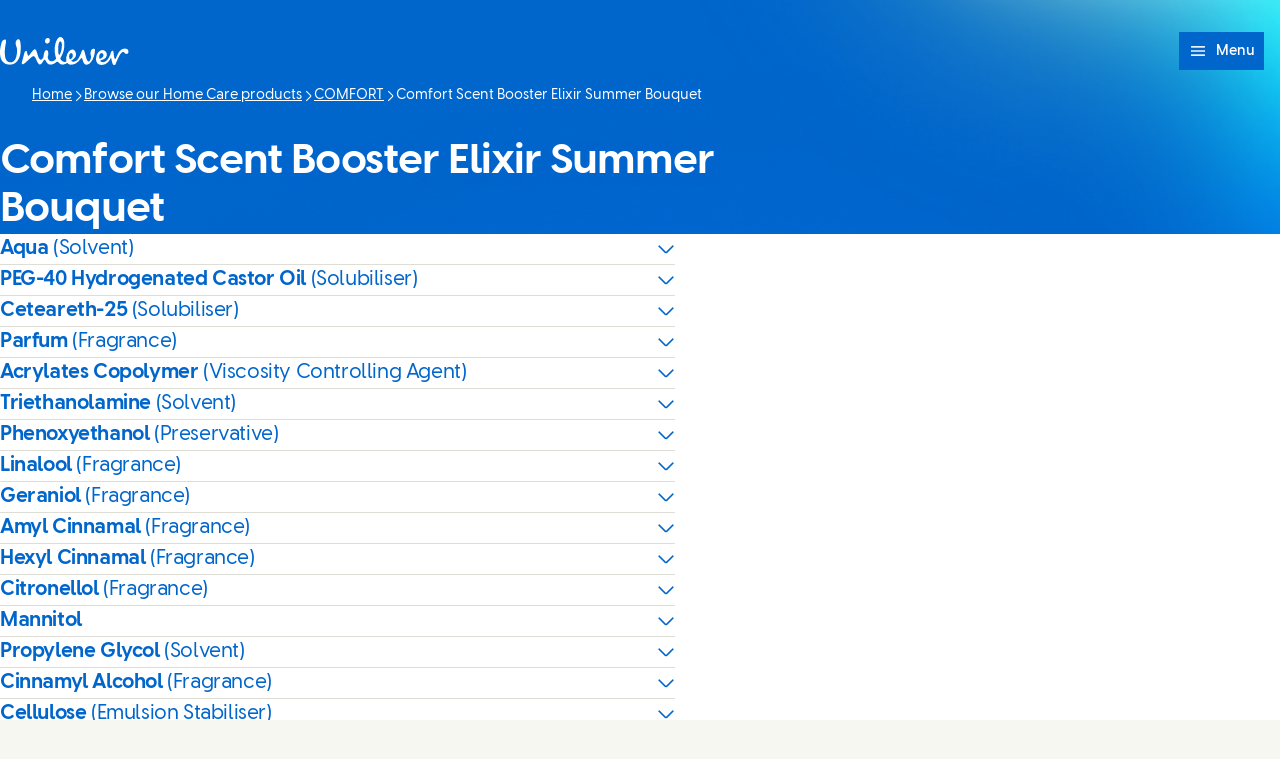

--- FILE ---
content_type: text/html; charset=utf-8
request_url: https://wiop.unilever.co.uk/brands/comfort/comfort-scent-booster-elixir-summer-bouquet-24925-64307456-300006868044/
body_size: 9442
content:
<!DOCTYPE html><html lang="en-GB" dir="ltr" class="no-js"> <head><meta charset="UTF-8"><meta name="viewport" content="width=device-width, initial-scale=1.0"><link rel="preconnect" href="https://cdn.cookielaw.org"><script src="https://cdn.cookielaw.org/scripttemplates/otSDKStub.js" data-domain-script="76eb87fe-ed10-4dbb-b315-ab7c80bd9819" data-document-language="true" async data-testid="ush-c-cookie-controls-ot-stub"></script><script type="module" src="/assets/UshLayoutHelpers.astro_astro_type_script_index_0_lang.B9Lr3r_-.js"></script><script type="module" src="/assets/UshScrollbarWidth.astro_astro_type_script_index_0_lang.CLrn4ZzK.js"></script><link rel="canonical" href="https://wiop.unilever.co.uk/brands/comfort/comfort-scent-booster-elixir-summer-bouquet-24925-64307456-300006868044/"><link rel="preload" href="/assets/UnileverDesireRegular.A9PaIzz5.woff2" as="font" type="font/woff2" crossorigin><link rel="preload" href="/assets/UnileverDesireBold.D1YY3pwG.woff2" as="font" type="font/woff2" crossorigin><meta name="description" content><title>Comfort Scent Booster Elixir Summer Bouquet | Unilever</title><link rel="apple-touch-icon" sizes="180x180" href="/apple-touch-icon.png"><link rel="icon" type="image/png" href="/favicon.png"><link rel="icon" type="image/svg+xml" href="/favicon.svg"><link rel="manifest" href="/site.webmanifest"><link rel="mask-icon" href="/mask-icon.svg" color="#0066CC"><meta name="msapplication-TileColor" content="#FFFFFF"><meta name="theme-color" content="#0066CC"><meta data-hid="og:type" name="og:type" property="og:type" content="website"><meta data-hid="og:site_name" property="og:site_name" content="Unilever"><meta data-hid="og:title" property="og:title" content="Comfort Scent Booster Elixir Summer Bouquet | Unilever"><meta data-hid="og:description" property="og:description" content><meta data-hid="og:image" property="og:image" content="https://wiop.unilever.co.uk/core-assets/images/seo/default.jpg"><meta data-hid="og:image:alt" property="og:image:alt" content="Comfort Scent Booster Elixir Summer Bouquet | Unilever"><script type="application/ld+json"></script><link rel="dns-prefetch" href="https://www.googletagmanager.com"><link rel="dns-prefetch" href="https://www.google-analytics.com"><link rel="stylesheet" href="/assets/_path_.qcHG9DsD.css">
<link rel="stylesheet" href="/assets/_path_.BVo1c9wN.css">
<link rel="stylesheet" href="/assets/_path_.BkLYt9rR.css">
<link rel="stylesheet" href="/assets/_path_.Cninli50.css"><script type="module" src="/assets/page.C_cRaJIq.js"></script></head> <body> <style>astro-island,astro-slot,astro-static-slot{display:contents}</style><script>(()=>{var e=async t=>{await(await t())()};(self.Astro||(self.Astro={})).only=e;window.dispatchEvent(new Event("astro:only"));})();</script><script>(()=>{var A=Object.defineProperty;var g=(i,o,a)=>o in i?A(i,o,{enumerable:!0,configurable:!0,writable:!0,value:a}):i[o]=a;var d=(i,o,a)=>g(i,typeof o!="symbol"?o+"":o,a);{let i={0:t=>m(t),1:t=>a(t),2:t=>new RegExp(t),3:t=>new Date(t),4:t=>new Map(a(t)),5:t=>new Set(a(t)),6:t=>BigInt(t),7:t=>new URL(t),8:t=>new Uint8Array(t),9:t=>new Uint16Array(t),10:t=>new Uint32Array(t),11:t=>1/0*t},o=t=>{let[l,e]=t;return l in i?i[l](e):void 0},a=t=>t.map(o),m=t=>typeof t!="object"||t===null?t:Object.fromEntries(Object.entries(t).map(([l,e])=>[l,o(e)]));class y extends HTMLElement{constructor(){super(...arguments);d(this,"Component");d(this,"hydrator");d(this,"hydrate",async()=>{var b;if(!this.hydrator||!this.isConnected)return;let e=(b=this.parentElement)==null?void 0:b.closest("astro-island[ssr]");if(e){e.addEventListener("astro:hydrate",this.hydrate,{once:!0});return}let c=this.querySelectorAll("astro-slot"),n={},h=this.querySelectorAll("template[data-astro-template]");for(let r of h){let s=r.closest(this.tagName);s!=null&&s.isSameNode(this)&&(n[r.getAttribute("data-astro-template")||"default"]=r.innerHTML,r.remove())}for(let r of c){let s=r.closest(this.tagName);s!=null&&s.isSameNode(this)&&(n[r.getAttribute("name")||"default"]=r.innerHTML)}let p;try{p=this.hasAttribute("props")?m(JSON.parse(this.getAttribute("props"))):{}}catch(r){let s=this.getAttribute("component-url")||"<unknown>",v=this.getAttribute("component-export");throw v&&(s+=` (export ${v})`),console.error(`[hydrate] Error parsing props for component ${s}`,this.getAttribute("props"),r),r}let u;await this.hydrator(this)(this.Component,p,n,{client:this.getAttribute("client")}),this.removeAttribute("ssr"),this.dispatchEvent(new CustomEvent("astro:hydrate"))});d(this,"unmount",()=>{this.isConnected||this.dispatchEvent(new CustomEvent("astro:unmount"))})}disconnectedCallback(){document.removeEventListener("astro:after-swap",this.unmount),document.addEventListener("astro:after-swap",this.unmount,{once:!0})}connectedCallback(){if(!this.hasAttribute("await-children")||document.readyState==="interactive"||document.readyState==="complete")this.childrenConnectedCallback();else{let e=()=>{document.removeEventListener("DOMContentLoaded",e),c.disconnect(),this.childrenConnectedCallback()},c=new MutationObserver(()=>{var n;((n=this.lastChild)==null?void 0:n.nodeType)===Node.COMMENT_NODE&&this.lastChild.nodeValue==="astro:end"&&(this.lastChild.remove(),e())});c.observe(this,{childList:!0}),document.addEventListener("DOMContentLoaded",e)}}async childrenConnectedCallback(){let e=this.getAttribute("before-hydration-url");e&&await import(e),this.start()}async start(){let e=JSON.parse(this.getAttribute("opts")),c=this.getAttribute("client");if(Astro[c]===void 0){window.addEventListener(`astro:${c}`,()=>this.start(),{once:!0});return}try{await Astro[c](async()=>{let n=this.getAttribute("renderer-url"),[h,{default:p}]=await Promise.all([import(this.getAttribute("component-url")),n?import(n):()=>()=>{}]),u=this.getAttribute("component-export")||"default";if(!u.includes("."))this.Component=h[u];else{this.Component=h;for(let f of u.split("."))this.Component=this.Component[f]}return this.hydrator=p,this.hydrate},e,this)}catch(n){console.error(`[astro-island] Error hydrating ${this.getAttribute("component-url")}`,n)}}attributeChangedCallback(){this.hydrate()}}d(y,"observedAttributes",["props"]),customElements.get("astro-island")||customElements.define("astro-island",y)}})();</script><astro-island uid="Z2jRmYp" component-url="/assets/UshThemeInitializer.CO5nUeYS.js" component-export="UshThemeInitializer" renderer-url="/assets/client.COye6Czj.js" props="{}" ssr client="only" opts="{&quot;name&quot;:&quot;UshThemeInitializer&quot;,&quot;value&quot;:&quot;vue&quot;}"></astro-island> <script>(()=>{var l=(n,t)=>{let i=async()=>{await(await n())()},e=typeof t.value=="object"?t.value:void 0,s={timeout:e==null?void 0:e.timeout};"requestIdleCallback"in window?window.requestIdleCallback(i,s):setTimeout(i,s.timeout||200)};(self.Astro||(self.Astro={})).idle=l;window.dispatchEvent(new Event("astro:idle"));})();</script><script>(()=>{var a=(s,i,o)=>{let r=async()=>{await(await s())()},t=typeof i.value=="object"?i.value:void 0,c={rootMargin:t==null?void 0:t.rootMargin},n=new IntersectionObserver(e=>{for(let l of e)if(l.isIntersecting){n.disconnect(),r();break}},c);for(let e of o.children)n.observe(e)};(self.Astro||(self.Astro={})).visible=a;window.dispatchEvent(new Event("astro:visible"));})();</script><div class="uol-c-aurora-static uol-c-aurora-static--sky has-background"><div class="uol-c-aurora-static__header" inert aria-hidden="true"></div><div class="uol-c-aurora-static__footer" inert aria-hidden="true"></div><div class="uol-c-aurora-static__content"><!--[--> <div class="uco-l-page" id="page"> <div class="uco-l-base" data-testid="uco-l-base"> <a class="uol-c-button uol-c-button--mid uol-c-button--rounded-sm uol-c-button--rounded uol-c-button--rounded-block-end uco-c-skip uco-c-skip--position-center-block-start" href="#main" data-testid="uco-l-base-skip-to-content"><span class="uol-c-button__label" data-testid="uol-c-button-label">Skip to content <!----><!----></span><!----></a> <astro-island uid="ZPSlWO" prefix="s2" component-url="/assets/UcoHeader.C_J2sOH_.js" component-export="default" renderer-url="/assets/client.COye6Czj.js" props="{&quot;currentPath&quot;:[0,&quot;brands/comfort/comfort-scent-booster-elixir-summer-bouquet-24925-64307456-300006868044&quot;],&quot;menu&quot;:[1,[[0,{&quot;type&quot;:[0,&quot;menuLink&quot;],&quot;label&quot;:[0,&quot;Your ingredient questions answered&quot;],&quot;title&quot;:[0,&quot;Your ingredient questions answered&quot;],&quot;href&quot;:[0,&quot;/your-ingredient-questions-answered/&quot;],&quot;newWindow&quot;:[0,null],&quot;image&quot;:[0],&quot;description&quot;:[0],&quot;ariaLabel&quot;:[0,&quot;Your ingredient questions answered (1 of 4)&quot;]}],[0,{&quot;type&quot;:[0,&quot;menuLink&quot;],&quot;label&quot;:[0,&quot;Product safety and the environment&quot;],&quot;title&quot;:[0,&quot;Product safety and the environment&quot;],&quot;href&quot;:[0,&quot;/product-safety-and-environment/&quot;],&quot;newWindow&quot;:[0,null],&quot;image&quot;:[0],&quot;description&quot;:[0],&quot;ariaLabel&quot;:[0,&quot;Product safety and the environment (2 of 4)&quot;]}],[0,{&quot;type&quot;:[0,&quot;menuLink&quot;],&quot;label&quot;:[0,&quot;Browse our Home Care products&quot;],&quot;title&quot;:[0,&quot;Browse our Home Care products&quot;],&quot;href&quot;:[0,&quot;/brands/&quot;],&quot;newWindow&quot;:[0,null],&quot;image&quot;:[0],&quot;description&quot;:[0],&quot;ariaLabel&quot;:[0,&quot;Browse our Home Care products (3 of 4)&quot;]}],[0,{&quot;type&quot;:[0,&quot;menuLink&quot;],&quot;label&quot;:[0,&quot;Ingredients glossary&quot;],&quot;title&quot;:[0,&quot;Ingredients glossary&quot;],&quot;href&quot;:[0,&quot;/ingredients-glossary/&quot;],&quot;newWindow&quot;:[0,null],&quot;image&quot;:[0],&quot;description&quot;:[0],&quot;ariaLabel&quot;:[0,&quot;Ingredients glossary (4 of 4)&quot;]}]]],&quot;currentLocation&quot;:[0,&quot;Unilever UK &amp; Ireland&quot;],&quot;locationSelectorUrl&quot;:[0,&quot;/location-selector/&quot;],&quot;relatedPublication&quot;:[0],&quot;searchUrl&quot;:[0],&quot;homeUrl&quot;:[0,&quot;/&quot;],&quot;labels&quot;:[0,{&quot;altLogo&quot;:[0,&quot;Unilever logo - go to homepage&quot;],&quot;selectLanguage&quot;:[0,&quot;View the site in English&quot;],&quot;searchSite&quot;:[0,&quot;Search site&quot;],&quot;changeLocation&quot;:[0,&quot;Change location&quot;],&quot;menuOpen&quot;:[0,&quot;Menu&quot;],&quot;menuClose&quot;:[0,&quot;Close menu&quot;],&quot;back&quot;:[0,&quot;Back&quot;],&quot;skipTo&quot;:[0,&quot;Skip to&quot;],&quot;opensNewWindow&quot;:[0,&quot;Opens in a pop-up window\n&quot;],&quot;searchLabel&quot;:[0,&quot;Search&quot;],&quot;searchPlaceholder&quot;:[0,&quot;Enter keywords to search...&quot;],&quot;searchClose&quot;:[0,&quot;Close search&quot;],&quot;searchSubmit&quot;:[0,&quot;Submit search&quot;],&quot;theme&quot;:[0,{&quot;title&quot;:[0,&quot;Theme&quot;],&quot;default&quot;:[0,&quot;Default&quot;],&quot;light&quot;:[0,&quot;Light&quot;],&quot;dark&quot;:[0,&quot;Dark&quot;],&quot;iconTitle&quot;:[0,&quot;{selectedTheme}&quot;],&quot;themeSelected&quot;:[0,&quot;(selected)&quot;]}]}],&quot;logoVariant&quot;:[0],&quot;themeInfo&quot;:[0],&quot;data-testid&quot;:[0,&quot;uco-l-base-header&quot;]}" ssr client="idle" opts="{&quot;name&quot;:&quot;UcoHeader&quot;,&quot;value&quot;:true}" await-children><header id="header" class="uco-c-header is-not-mounted" data-testid="uco-l-base-header" tabindex="-1"><div class="uco-c-header__tools"><div class="uco-c-header__theme" data-testid="uco-c-header-theme" aria-hidden="true" tabindex="-1"><div data-lazy-hydrate data-testid="uol-c-lazy-hydrate-hydrated"><!--[--><div class="uco-c-header__theme__inner"><button id="uco-c-header-theme-menu-action" class="uco-c-header__theme__menu-action uco-c-header__theme__button" aria-expanded="false" aria-controls="uco-c-header__theme-options-menu" data-testid="uco-c-header-theme-menu-action" role="combobox" aria-label="Theme Default" aria-activedescendant><svg focusable="false" width="16" height="16" data-testid="uol-c-svg-icon" aria-labelledby="header-theme-icon-title" class="uco-c-header__theme__menu-action-icon"><title id="header-theme-icon-title">Default</title><!----><use href="/core-assets/icons/functional/contrast.svg#icon" fill="currentColor" data-testid="uol-c-svg-icon-link"></use></svg> Theme <svg aria-hidden="true" focusable="false" width="12" height="12" data-testid="uol-c-svg-icon" class="uco-c-header__theme__menu-toggle-icon"><!----><!----><use href="/core-assets/icons/functional/down-arrow.svg#icon" fill="currentColor" data-testid="uol-c-svg-icon-link"></use></svg></button><div id="uco-c-header__theme-options-menu" data-testid="uco-c-header-theme-options-menu" class="uco-c-header__theme__options-menu" role="listbox" aria-labelledby="uco-c-header-theme-menu-action"><!--[--><button id="uco-c-header-theme-option-default" class="is-active uco-c-header__theme__option uco-c-header__theme__button" role="option" data-testid="uco-c-header-theme-option-default" aria-selected="true"><svg aria-hidden="true" focusable="false" width="16" height="16" data-testid="uol-c-svg-icon" class="uco-c-header__theme__option-icon"><!----><!----><use href="/core-assets/icons/functional/contrast.svg#icon" fill="currentColor" data-testid="uol-c-svg-icon-link"></use></svg><span class="uco-c-header__theme__option-label">Default</span><svg aria-hidden="true" focusable="false" width="16" height="16" data-testid="uol-c-svg-icon" class="uco-c-header__theme__option-icon" aria-label="(selected)"><!----><!----><use href="/core-assets/icons/functional/verify-tick.svg#icon" fill="currentColor" data-testid="uol-c-svg-icon-link"></use></svg></button><button id="uco-c-header-theme-option-light" class="uco-c-header__theme__option uco-c-header__theme__button" role="option" data-testid="uco-c-header-theme-option-light" aria-selected="false"><svg aria-hidden="true" focusable="false" width="16" height="16" data-testid="uol-c-svg-icon" class="uco-c-header__theme__option-icon"><!----><!----><use href="/core-assets/icons/functional/sun.svg#icon" fill="currentColor" data-testid="uol-c-svg-icon-link"></use></svg><span class="uco-c-header__theme__option-label">Light</span><!----></button><button id="uco-c-header-theme-option-dark" class="uco-c-header__theme__option uco-c-header__theme__button" role="option" data-testid="uco-c-header-theme-option-dark" aria-selected="false"><svg aria-hidden="true" focusable="false" width="16" height="16" data-testid="uol-c-svg-icon" class="uco-c-header__theme__option-icon"><!----><!----><use href="/core-assets/icons/functional/moon.svg#icon" fill="currentColor" data-testid="uol-c-svg-icon-link"></use></svg><span class="uco-c-header__theme__option-label">Dark</span><!----></button><!--]--><!----></div></div><!--]--></div></div><!----><p class="uco-c-header__location" data-testid="uco-c-header-location-lg"><span class="uco-c-header__location-label"><svg aria-hidden="true" focusable="false" width="16" height="16" data-testid="uol-c-svg-icon" class="uco-c-header__location-icon"><!----><!----><use href="/core-assets/icons/functional/globe.svg#icon" fill="currentColor" data-testid="uol-c-svg-icon-link"></use></svg> Unilever UK &amp; Ireland</span><a class="uol-c-link uco-c-header__location-action" href="/location-selector/" data-testid="uco-c-header-location-action"><span class="uol-c-link__inner"><!----><span class="uol-c-link__label" data-testid="uol-c-link-label"><!--[-->Change location<!--]--><!----><!----></span><!----></span></a></p></div><div class="uco-c-header__main"><div class="uco-c-header__logo" data-testid="uco-c-header-logo"><a class="uol-c-link uco-c-header__logo-link" href="/" data-testid="uco-c-header-logo-link"><span class="uol-c-link__inner"><!----><span class="uol-c-link__label" data-testid="uol-c-link-label"><!--[--><img class="uco-c-header__logo-image" data-testid="uco-c-header-logo-image" src="/core-assets/logos/logo-wordmark.svg" alt="Unilever logo - go to homepage" width="180" height="39" loading="eager"><!--]--><!----><!----></span><!----></span></a></div><div class="uco-c-header__controls"><nav class="uco-c-header__nav" data-testid="uco-c-header-nav"><a class="uol-c-button is-icon-start uol-c-button--light dark:uol-c-button--dark uol-c-button--size-sm uol-c-button--rounded uol-c-button--rounded-inline-end uco-c-header__menu-toggle" href="#uco-header-menu" data-testid="uco-c-header-menu-toggle" controls-id="uco-header-menu" is-active="false"><span class="uol-c-button__label" data-testid="uol-c-button-label">Menu <!----><!----></span><span class="uol-c-button__icon" data-testid="uol-c-button-icon"><svg aria-hidden="true" focusable="false" width="20" height="20" data-testid="uol-c-button-icon-symbol" class="uol-c-button__icon-symbol"><!----><!----><use href="/core-assets/icons/functional/hamburger.svg#icon" fill="currentColor" data-testid="uol-c-svg-icon-link"></use></svg></span></a><div data-lazy-hydrate data-testid="uol-c-lazy-hydrate-hydrated"><!--[--><div class="uco-c-header__menu" data-level="0" tabindex="-1" data-testid="uco-c-header-menu" id="uco-header-menu"><div class="uco-c-header__menu-inner" data-level="0"><!----><ul role="list" class="uco-c-header__menu-list" data-level="0" data-testid="uco-c-header-menu-list"><!--[--><li class="uco-c-header__menu-item" data-level="0" data-testid="uco-c-header-menu-list-item"><a class="uco-c-header__menu-link" href="/your-ingredient-questions-answered/" data-testid="uco-c-header-menu-link" id="uco-header-menu-0-0" data-level="0" aria-label="Your ingredient questions answered (1 of 4)"><!--[-->Your ingredient questions answered <!----><!--]--></a><!----></li><li class="uco-c-header__menu-item" data-level="0" data-testid="uco-c-header-menu-list-item"><a class="uco-c-header__menu-link" href="/product-safety-and-environment/" data-testid="uco-c-header-menu-link" id="uco-header-menu-0-1" data-level="0" aria-label="Product safety and the environment (2 of 4)"><!--[-->Product safety and the environment <!----><!--]--></a><!----></li><li class="uco-c-header__menu-item" data-level="0" data-testid="uco-c-header-menu-list-item"><a class="is-current uco-c-header__menu-link" href="/brands/" data-testid="uco-c-header-menu-link" id="uco-header-menu-0-2" data-level="0" aria-label="Browse our Home Care products (3 of 4)"><!--[-->Browse our Home Care products <!----><!--]--></a><!----></li><li class="uco-c-header__menu-item" data-level="0" data-testid="uco-c-header-menu-list-item"><a class="uco-c-header__menu-link" href="/ingredients-glossary/" data-testid="uco-c-header-menu-link" id="uco-header-menu-0-3" data-level="0" aria-label="Ingredients glossary (4 of 4)"><!--[-->Ingredients glossary <!----><!--]--></a><!----></li><!--]--><!----><!----><!----></ul></div></div><!--]--></div></nav></div></div></header><!--astro:end--></astro-island> <nav class="uol-c-breadcrumb" data-testid="uco-l-base-breadcrumb" aria-label="Breadcrumb"><ol role="list" class="uol-c-breadcrumb__list" itemscope itemtype="https://schema.org/BreadcrumbList" data-total="4"><li class="uol-c-breadcrumb__item" itemprop="itemListElement" itemscope itemtype="https://schema.org/ListItem" data-position="1"><a class="uol-c-link uol-c-breadcrumb__link" href="/" data-testid="uol-c-breadcrumb-home-link" itemprop="item"><span class="uol-c-link__inner"><!----><span class="uol-c-link__label" data-testid="uol-c-link-label"><!--[--><span itemprop="name">Home</span><!--]--><!----><!----></span><!----></span></a><meta itemprop="position" content="1"></li><!--[--><li class="uol-c-breadcrumb__item" itemprop="itemListElement" itemscope itemtype="https://schema.org/ListItem" data-position="2"><svg aria-hidden="true" focusable="false" width="12" height="12" data-testid="uol-c-svg-icon" class="uol-c-breadcrumb__item-icon"><!----><!----><use href="/core-assets/icons/functional/right-arrow.svg#icon" fill="currentColor" data-testid="uol-c-svg-icon-link"></use></svg><a class="uol-c-link uol-c-breadcrumb__link" href="/brands/" data-testid="uol-c-breadcrumb-ancestor-link" itemprop="item"><span class="uol-c-link__inner"><!----><span class="uol-c-link__label" data-testid="uol-c-link-label"><!--[--><span itemprop="name">Browse our Home Care products</span><!--]--><!----><!----></span><!----></span></a><meta itemprop="position" content="2"></li><li class="uol-c-breadcrumb__item" itemprop="itemListElement" itemscope itemtype="https://schema.org/ListItem" data-position="3"><svg aria-hidden="true" focusable="false" width="12" height="12" data-testid="uol-c-svg-icon" class="uol-c-breadcrumb__item-icon"><!----><!----><use href="/core-assets/icons/functional/right-arrow.svg#icon" fill="currentColor" data-testid="uol-c-svg-icon-link"></use></svg><a class="uol-c-link uol-c-breadcrumb__link" href="/brands/comfort/" data-testid="uol-c-breadcrumb-ancestor-link" itemprop="item"><span class="uol-c-link__inner"><!----><span class="uol-c-link__label" data-testid="uol-c-link-label"><!--[--><span itemprop="name">COMFORT</span><!--]--><!----><!----></span><!----></span></a><meta itemprop="position" content="3"></li><!--]--><li class="uol-c-breadcrumb__item" itemprop="itemListElement" itemscope itemtype="https://schema.org/ListItem" data-testid="uol-c-breadcrumb-current-page-item" data-position="4"><svg aria-hidden="true" focusable="false" width="12" height="12" data-testid="uol-c-svg-icon" class="uol-c-breadcrumb__item-icon"><!----><!----><use href="/core-assets/icons/functional/right-arrow.svg#icon" fill="currentColor" data-testid="uol-c-svg-icon-link"></use></svg><span class="uol-u-visually-hidden">Current page:</span><span itemprop="name">Comfort Scent Booster Elixir Summer Bouquet</span><meta itemprop="position" content="4"></li></ol></nav> <main class="uco-l-base__main" data-testid="uco-l-base-main"> <a id="main" href="#" tabindex="-1" aria-label="Main content area"></a>  <div class="uol-c-title-banner uol-l-contain--narrow uol-l-contain-space--spacious uol-c-title-banner--media-start" data-testid="uol-c-title-banner"><!----><div class="uol-c-title-banner__inner"><div class="uol-c-title-banner__content"><!----><!----><h1 class="uol-c-title-banner__title" data-testid="uol-c-title-banner-title">Comfort Scent Booster Elixir Summer Bouquet</h1><!----><!----><!----></div></div></div><div id="wiopProduct" style="--section-offset:var(--space-spacious);" class="uol-c-section uol-c-section--cloud uol-c-section--rounded" data-testid="uco-c-wiop-product" data-index="0" data-v-07375eeb><!----><div class="uol-c-section__inner uol-l-space-block--spacious" data-testid="uol-c-section-inner" data-v-07375eeb><!----><div class="uol-c-section__main uol-l-stack--spacious" data-testid="uol-c-section-main" data-v-07375eeb><!--[--> <div class="uol-c-body-block uol-c-body-block--clear uol-c-body-block--ghost md:uol-l-space-inline--none uol-l-contain--narrow md:uol-l-contain-space--spacious" data-testid="uol-c-body-block"><div class="uol-c-body-block__inner uol-l-stack--prose uol-u-measure" data-testid="uol-c-body-block-inner"><!--[--><astro-island uid="Z9Wapr" prefix="s6" component-url="/assets/UolAccordion.B_ANdotj.js" component-export="default" renderer-url="/assets/client.COye6Czj.js" props="{&quot;id&quot;:[0,&quot;ingredient-0&quot;],&quot;title&quot;:[0,&quot;Aqua&quot;],&quot;subtitle&quot;:[0,&quot;(Solvent)&quot;],&quot;analytics-event&quot;:[0,{&quot;event&quot;:[0,&quot;interaction&quot;],&quot;target_type&quot;:[0,&quot;Ingredient Modal&quot;],&quot;target_text&quot;:[0,&quot;Aqua&quot;]}],&quot;sibling&quot;:[0,false]}" ssr client="visible" opts="{&quot;name&quot;:&quot;UolAccordion&quot;,&quot;value&quot;:{&quot;rootMargin&quot;:&quot;200px&quot;}}" await-children><details class="uol-c-accordion uol-c-accordion--border" data-testid="uol-c-accordion"><summary id="ingredient-0" class="uol-c-accordion__toggle" data-testid="uol-c-accordion-toggle"><span class="uol-c-accordion__toggle-title" data-testid="uol-c-accordion-toggle-title">Aqua <span class="uol-c-accordion__toggle-subtitle" data-testid="uol-c-accordion-toggle-subtitle">(Solvent)</span></span><svg aria-hidden="true" focusable="false" width="18" height="18" data-testid="uol-c-accordion-toggle-icon" class="uol-c-accordion__toggle-icon"><!----><!----><use href="/core-assets/icons/functional/down-arrow.svg#icon" fill="currentColor" data-testid="uol-c-svg-icon-link"></use></svg></summary><div data-testid="uol-c-accordion-content" class="uol-c-accordion__content uol-l-stack--prose"><!--[--><astro-slot> <p class="uol-u-measure">Dissolves substances or ingredients</p> </astro-slot><!--]--></div></details><!--astro:end--></astro-island><astro-island uid="1ABlWu" prefix="s7" component-url="/assets/UolAccordion.B_ANdotj.js" component-export="default" renderer-url="/assets/client.COye6Czj.js" props="{&quot;id&quot;:[0,&quot;ingredient-1&quot;],&quot;title&quot;:[0,&quot;PEG-40 Hydrogenated Castor Oil&quot;],&quot;subtitle&quot;:[0,&quot;(Solubiliser)&quot;],&quot;analytics-event&quot;:[0,{&quot;event&quot;:[0,&quot;interaction&quot;],&quot;target_type&quot;:[0,&quot;Ingredient Modal&quot;],&quot;target_text&quot;:[0,&quot;PEG-40 Hydrogenated Castor Oil&quot;]}],&quot;sibling&quot;:[0,true]}" ssr client="visible" opts="{&quot;name&quot;:&quot;UolAccordion&quot;,&quot;value&quot;:{&quot;rootMargin&quot;:&quot;200px&quot;}}" await-children><details class="uol-c-accordion uol-c-accordion--border uol-c-accordion--sibling uol-l-stack-item--gap-none" data-testid="uol-c-accordion"><summary id="ingredient-1" class="uol-c-accordion__toggle" data-testid="uol-c-accordion-toggle"><span class="uol-c-accordion__toggle-title" data-testid="uol-c-accordion-toggle-title">PEG-40 Hydrogenated Castor Oil <span class="uol-c-accordion__toggle-subtitle" data-testid="uol-c-accordion-toggle-subtitle">(Solubiliser)</span></span><svg aria-hidden="true" focusable="false" width="18" height="18" data-testid="uol-c-accordion-toggle-icon" class="uol-c-accordion__toggle-icon"><!----><!----><use href="/core-assets/icons/functional/down-arrow.svg#icon" fill="currentColor" data-testid="uol-c-svg-icon-link"></use></svg></summary><div data-testid="uol-c-accordion-content" class="uol-c-accordion__content uol-l-stack--prose"><!--[--><astro-slot> <p class="uol-u-measure">Helps an ingredient in the product dissolve better</p> </astro-slot><!--]--></div></details><!--astro:end--></astro-island><astro-island uid="ZEiiw7" prefix="s8" component-url="/assets/UolAccordion.B_ANdotj.js" component-export="default" renderer-url="/assets/client.COye6Czj.js" props="{&quot;id&quot;:[0,&quot;ingredient-2&quot;],&quot;title&quot;:[0,&quot;Ceteareth-25&quot;],&quot;subtitle&quot;:[0,&quot;(Solubiliser)&quot;],&quot;analytics-event&quot;:[0,{&quot;event&quot;:[0,&quot;interaction&quot;],&quot;target_type&quot;:[0,&quot;Ingredient Modal&quot;],&quot;target_text&quot;:[0,&quot;Ceteareth-25&quot;]}],&quot;sibling&quot;:[0,true]}" ssr client="visible" opts="{&quot;name&quot;:&quot;UolAccordion&quot;,&quot;value&quot;:{&quot;rootMargin&quot;:&quot;200px&quot;}}" await-children><details class="uol-c-accordion uol-c-accordion--border uol-c-accordion--sibling uol-l-stack-item--gap-none" data-testid="uol-c-accordion"><summary id="ingredient-2" class="uol-c-accordion__toggle" data-testid="uol-c-accordion-toggle"><span class="uol-c-accordion__toggle-title" data-testid="uol-c-accordion-toggle-title">Ceteareth-25 <span class="uol-c-accordion__toggle-subtitle" data-testid="uol-c-accordion-toggle-subtitle">(Solubiliser)</span></span><svg aria-hidden="true" focusable="false" width="18" height="18" data-testid="uol-c-accordion-toggle-icon" class="uol-c-accordion__toggle-icon"><!----><!----><use href="/core-assets/icons/functional/down-arrow.svg#icon" fill="currentColor" data-testid="uol-c-svg-icon-link"></use></svg></summary><div data-testid="uol-c-accordion-content" class="uol-c-accordion__content uol-l-stack--prose"><!--[--><astro-slot> <p class="uol-u-measure">Helps an ingredient in the product dissolve better</p> </astro-slot><!--]--></div></details><!--astro:end--></astro-island><astro-island uid="gudUA" prefix="s9" component-url="/assets/UolAccordion.B_ANdotj.js" component-export="default" renderer-url="/assets/client.COye6Czj.js" props="{&quot;id&quot;:[0,&quot;ingredient-3&quot;],&quot;title&quot;:[0,&quot;Parfum&quot;],&quot;subtitle&quot;:[0,&quot;(Fragrance)&quot;],&quot;analytics-event&quot;:[0,{&quot;event&quot;:[0,&quot;interaction&quot;],&quot;target_type&quot;:[0,&quot;Ingredient Modal&quot;],&quot;target_text&quot;:[0,&quot;Parfum&quot;]}],&quot;sibling&quot;:[0,true]}" ssr client="visible" opts="{&quot;name&quot;:&quot;UolAccordion&quot;,&quot;value&quot;:{&quot;rootMargin&quot;:&quot;200px&quot;}}" await-children><details class="uol-c-accordion uol-c-accordion--border uol-c-accordion--sibling uol-l-stack-item--gap-none" data-testid="uol-c-accordion"><summary id="ingredient-3" class="uol-c-accordion__toggle" data-testid="uol-c-accordion-toggle"><span class="uol-c-accordion__toggle-title" data-testid="uol-c-accordion-toggle-title">Parfum <span class="uol-c-accordion__toggle-subtitle" data-testid="uol-c-accordion-toggle-subtitle">(Fragrance)</span></span><svg aria-hidden="true" focusable="false" width="18" height="18" data-testid="uol-c-accordion-toggle-icon" class="uol-c-accordion__toggle-icon"><!----><!----><use href="/core-assets/icons/functional/down-arrow.svg#icon" fill="currentColor" data-testid="uol-c-svg-icon-link"></use></svg></summary><div data-testid="uol-c-accordion-content" class="uol-c-accordion__content uol-l-stack--prose"><!--[--><astro-slot> <p class="uol-u-measure">Provides a distinctive, pleasant smell</p> </astro-slot><!--]--></div></details><!--astro:end--></astro-island><astro-island uid="Z1Bu1IM" prefix="s10" component-url="/assets/UolAccordion.B_ANdotj.js" component-export="default" renderer-url="/assets/client.COye6Czj.js" props="{&quot;id&quot;:[0,&quot;ingredient-4&quot;],&quot;title&quot;:[0,&quot;Acrylates Copolymer&quot;],&quot;subtitle&quot;:[0,&quot;(Viscosity Controlling Agent)&quot;],&quot;analytics-event&quot;:[0,{&quot;event&quot;:[0,&quot;interaction&quot;],&quot;target_type&quot;:[0,&quot;Ingredient Modal&quot;],&quot;target_text&quot;:[0,&quot;Acrylates Copolymer&quot;]}],&quot;sibling&quot;:[0,true]}" ssr client="visible" opts="{&quot;name&quot;:&quot;UolAccordion&quot;,&quot;value&quot;:{&quot;rootMargin&quot;:&quot;200px&quot;}}" await-children><details class="uol-c-accordion uol-c-accordion--border uol-c-accordion--sibling uol-l-stack-item--gap-none" data-testid="uol-c-accordion"><summary id="ingredient-4" class="uol-c-accordion__toggle" data-testid="uol-c-accordion-toggle"><span class="uol-c-accordion__toggle-title" data-testid="uol-c-accordion-toggle-title">Acrylates Copolymer <span class="uol-c-accordion__toggle-subtitle" data-testid="uol-c-accordion-toggle-subtitle">(Viscosity Controlling Agent)</span></span><svg aria-hidden="true" focusable="false" width="18" height="18" data-testid="uol-c-accordion-toggle-icon" class="uol-c-accordion__toggle-icon"><!----><!----><use href="/core-assets/icons/functional/down-arrow.svg#icon" fill="currentColor" data-testid="uol-c-svg-icon-link"></use></svg></summary><div data-testid="uol-c-accordion-content" class="uol-c-accordion__content uol-l-stack--prose"><!--[--><astro-slot> <p class="uol-u-measure">Controls the density or thickness of a product</p> </astro-slot><!--]--></div></details><!--astro:end--></astro-island><astro-island uid="uWr5c" prefix="s11" component-url="/assets/UolAccordion.B_ANdotj.js" component-export="default" renderer-url="/assets/client.COye6Czj.js" props="{&quot;id&quot;:[0,&quot;ingredient-5&quot;],&quot;title&quot;:[0,&quot;Triethanolamine&quot;],&quot;subtitle&quot;:[0,&quot;(Solvent)&quot;],&quot;analytics-event&quot;:[0,{&quot;event&quot;:[0,&quot;interaction&quot;],&quot;target_type&quot;:[0,&quot;Ingredient Modal&quot;],&quot;target_text&quot;:[0,&quot;Triethanolamine&quot;]}],&quot;sibling&quot;:[0,true]}" ssr client="visible" opts="{&quot;name&quot;:&quot;UolAccordion&quot;,&quot;value&quot;:{&quot;rootMargin&quot;:&quot;200px&quot;}}" await-children><details class="uol-c-accordion uol-c-accordion--border uol-c-accordion--sibling uol-l-stack-item--gap-none" data-testid="uol-c-accordion"><summary id="ingredient-5" class="uol-c-accordion__toggle" data-testid="uol-c-accordion-toggle"><span class="uol-c-accordion__toggle-title" data-testid="uol-c-accordion-toggle-title">Triethanolamine <span class="uol-c-accordion__toggle-subtitle" data-testid="uol-c-accordion-toggle-subtitle">(Solvent)</span></span><svg aria-hidden="true" focusable="false" width="18" height="18" data-testid="uol-c-accordion-toggle-icon" class="uol-c-accordion__toggle-icon"><!----><!----><use href="/core-assets/icons/functional/down-arrow.svg#icon" fill="currentColor" data-testid="uol-c-svg-icon-link"></use></svg></summary><div data-testid="uol-c-accordion-content" class="uol-c-accordion__content uol-l-stack--prose"><!--[--><astro-slot> <p class="uol-u-measure">Dissolves substances or ingredients</p> </astro-slot><!--]--></div></details><!--astro:end--></astro-island><astro-island uid="3cEr7" prefix="s12" component-url="/assets/UolAccordion.B_ANdotj.js" component-export="default" renderer-url="/assets/client.COye6Czj.js" props="{&quot;id&quot;:[0,&quot;ingredient-6&quot;],&quot;title&quot;:[0,&quot;Phenoxyethanol&quot;],&quot;subtitle&quot;:[0,&quot;(Preservative)&quot;],&quot;analytics-event&quot;:[0,{&quot;event&quot;:[0,&quot;interaction&quot;],&quot;target_type&quot;:[0,&quot;Ingredient Modal&quot;],&quot;target_text&quot;:[0,&quot;Phenoxyethanol&quot;]}],&quot;sibling&quot;:[0,true]}" ssr client="visible" opts="{&quot;name&quot;:&quot;UolAccordion&quot;,&quot;value&quot;:{&quot;rootMargin&quot;:&quot;200px&quot;}}" await-children><details class="uol-c-accordion uol-c-accordion--border uol-c-accordion--sibling uol-l-stack-item--gap-none" data-testid="uol-c-accordion"><summary id="ingredient-6" class="uol-c-accordion__toggle" data-testid="uol-c-accordion-toggle"><span class="uol-c-accordion__toggle-title" data-testid="uol-c-accordion-toggle-title">Phenoxyethanol <span class="uol-c-accordion__toggle-subtitle" data-testid="uol-c-accordion-toggle-subtitle">(Preservative)</span></span><svg aria-hidden="true" focusable="false" width="18" height="18" data-testid="uol-c-accordion-toggle-icon" class="uol-c-accordion__toggle-icon"><!----><!----><use href="/core-assets/icons/functional/down-arrow.svg#icon" fill="currentColor" data-testid="uol-c-svg-icon-link"></use></svg></summary><div data-testid="uol-c-accordion-content" class="uol-c-accordion__content uol-l-stack--prose"><!--[--><astro-slot> <p class="uol-u-measure">This prolongs the shelf-life of the product, even once it has been opened, protecting it from bacteria, yeasts and moulds</p> </astro-slot><!--]--></div></details><!--astro:end--></astro-island><astro-island uid="Z27RICE" prefix="s13" component-url="/assets/UolAccordion.B_ANdotj.js" component-export="default" renderer-url="/assets/client.COye6Czj.js" props="{&quot;id&quot;:[0,&quot;ingredient-7&quot;],&quot;title&quot;:[0,&quot;Linalool&quot;],&quot;subtitle&quot;:[0,&quot;(Fragrance)&quot;],&quot;analytics-event&quot;:[0,{&quot;event&quot;:[0,&quot;interaction&quot;],&quot;target_type&quot;:[0,&quot;Ingredient Modal&quot;],&quot;target_text&quot;:[0,&quot;Linalool&quot;]}],&quot;sibling&quot;:[0,true]}" ssr client="visible" opts="{&quot;name&quot;:&quot;UolAccordion&quot;,&quot;value&quot;:{&quot;rootMargin&quot;:&quot;200px&quot;}}" await-children><details class="uol-c-accordion uol-c-accordion--border uol-c-accordion--sibling uol-l-stack-item--gap-none" data-testid="uol-c-accordion"><summary id="ingredient-7" class="uol-c-accordion__toggle" data-testid="uol-c-accordion-toggle"><span class="uol-c-accordion__toggle-title" data-testid="uol-c-accordion-toggle-title">Linalool <span class="uol-c-accordion__toggle-subtitle" data-testid="uol-c-accordion-toggle-subtitle">(Fragrance)</span></span><svg aria-hidden="true" focusable="false" width="18" height="18" data-testid="uol-c-accordion-toggle-icon" class="uol-c-accordion__toggle-icon"><!----><!----><use href="/core-assets/icons/functional/down-arrow.svg#icon" fill="currentColor" data-testid="uol-c-svg-icon-link"></use></svg></summary><div data-testid="uol-c-accordion-content" class="uol-c-accordion__content uol-l-stack--prose"><!--[--><astro-slot> <p class="uol-u-measure">Provides a distinctive, pleasant smell</p> </astro-slot><!--]--></div></details><!--astro:end--></astro-island><astro-island uid="2qfVpq" prefix="s14" component-url="/assets/UolAccordion.B_ANdotj.js" component-export="default" renderer-url="/assets/client.COye6Czj.js" props="{&quot;id&quot;:[0,&quot;ingredient-8&quot;],&quot;title&quot;:[0,&quot;Geraniol&quot;],&quot;subtitle&quot;:[0,&quot;(Fragrance)&quot;],&quot;analytics-event&quot;:[0,{&quot;event&quot;:[0,&quot;interaction&quot;],&quot;target_type&quot;:[0,&quot;Ingredient Modal&quot;],&quot;target_text&quot;:[0,&quot;Geraniol&quot;]}],&quot;sibling&quot;:[0,true]}" ssr client="visible" opts="{&quot;name&quot;:&quot;UolAccordion&quot;,&quot;value&quot;:{&quot;rootMargin&quot;:&quot;200px&quot;}}" await-children><details class="uol-c-accordion uol-c-accordion--border uol-c-accordion--sibling uol-l-stack-item--gap-none" data-testid="uol-c-accordion"><summary id="ingredient-8" class="uol-c-accordion__toggle" data-testid="uol-c-accordion-toggle"><span class="uol-c-accordion__toggle-title" data-testid="uol-c-accordion-toggle-title">Geraniol <span class="uol-c-accordion__toggle-subtitle" data-testid="uol-c-accordion-toggle-subtitle">(Fragrance)</span></span><svg aria-hidden="true" focusable="false" width="18" height="18" data-testid="uol-c-accordion-toggle-icon" class="uol-c-accordion__toggle-icon"><!----><!----><use href="/core-assets/icons/functional/down-arrow.svg#icon" fill="currentColor" data-testid="uol-c-svg-icon-link"></use></svg></summary><div data-testid="uol-c-accordion-content" class="uol-c-accordion__content uol-l-stack--prose"><!--[--><astro-slot> <p class="uol-u-measure">Provides a distinctive, pleasant smell</p> </astro-slot><!--]--></div></details><!--astro:end--></astro-island><astro-island uid="vNplQ" prefix="s15" component-url="/assets/UolAccordion.B_ANdotj.js" component-export="default" renderer-url="/assets/client.COye6Czj.js" props="{&quot;id&quot;:[0,&quot;ingredient-9&quot;],&quot;title&quot;:[0,&quot;Amyl Cinnamal&quot;],&quot;subtitle&quot;:[0,&quot;(Fragrance)&quot;],&quot;analytics-event&quot;:[0,{&quot;event&quot;:[0,&quot;interaction&quot;],&quot;target_type&quot;:[0,&quot;Ingredient Modal&quot;],&quot;target_text&quot;:[0,&quot;Amyl Cinnamal&quot;]}],&quot;sibling&quot;:[0,true]}" ssr client="visible" opts="{&quot;name&quot;:&quot;UolAccordion&quot;,&quot;value&quot;:{&quot;rootMargin&quot;:&quot;200px&quot;}}" await-children><details class="uol-c-accordion uol-c-accordion--border uol-c-accordion--sibling uol-l-stack-item--gap-none" data-testid="uol-c-accordion"><summary id="ingredient-9" class="uol-c-accordion__toggle" data-testid="uol-c-accordion-toggle"><span class="uol-c-accordion__toggle-title" data-testid="uol-c-accordion-toggle-title">Amyl Cinnamal <span class="uol-c-accordion__toggle-subtitle" data-testid="uol-c-accordion-toggle-subtitle">(Fragrance)</span></span><svg aria-hidden="true" focusable="false" width="18" height="18" data-testid="uol-c-accordion-toggle-icon" class="uol-c-accordion__toggle-icon"><!----><!----><use href="/core-assets/icons/functional/down-arrow.svg#icon" fill="currentColor" data-testid="uol-c-svg-icon-link"></use></svg></summary><div data-testid="uol-c-accordion-content" class="uol-c-accordion__content uol-l-stack--prose"><!--[--><astro-slot> <p class="uol-u-measure">Provides a distinctive, pleasant smell</p> </astro-slot><!--]--></div></details><!--astro:end--></astro-island><astro-island uid="ZMhVpS" prefix="s16" component-url="/assets/UolAccordion.B_ANdotj.js" component-export="default" renderer-url="/assets/client.COye6Czj.js" props="{&quot;id&quot;:[0,&quot;ingredient-10&quot;],&quot;title&quot;:[0,&quot;Hexyl Cinnamal&quot;],&quot;subtitle&quot;:[0,&quot;(Fragrance)&quot;],&quot;analytics-event&quot;:[0,{&quot;event&quot;:[0,&quot;interaction&quot;],&quot;target_type&quot;:[0,&quot;Ingredient Modal&quot;],&quot;target_text&quot;:[0,&quot;Hexyl Cinnamal&quot;]}],&quot;sibling&quot;:[0,true]}" ssr client="visible" opts="{&quot;name&quot;:&quot;UolAccordion&quot;,&quot;value&quot;:{&quot;rootMargin&quot;:&quot;200px&quot;}}" await-children><details class="uol-c-accordion uol-c-accordion--border uol-c-accordion--sibling uol-l-stack-item--gap-none" data-testid="uol-c-accordion"><summary id="ingredient-10" class="uol-c-accordion__toggle" data-testid="uol-c-accordion-toggle"><span class="uol-c-accordion__toggle-title" data-testid="uol-c-accordion-toggle-title">Hexyl Cinnamal <span class="uol-c-accordion__toggle-subtitle" data-testid="uol-c-accordion-toggle-subtitle">(Fragrance)</span></span><svg aria-hidden="true" focusable="false" width="18" height="18" data-testid="uol-c-accordion-toggle-icon" class="uol-c-accordion__toggle-icon"><!----><!----><use href="/core-assets/icons/functional/down-arrow.svg#icon" fill="currentColor" data-testid="uol-c-svg-icon-link"></use></svg></summary><div data-testid="uol-c-accordion-content" class="uol-c-accordion__content uol-l-stack--prose"><!--[--><astro-slot> <p class="uol-u-measure">Provides a distinctive, pleasant smell</p> </astro-slot><!--]--></div></details><!--astro:end--></astro-island><astro-island uid="Z2gMmih" prefix="s17" component-url="/assets/UolAccordion.B_ANdotj.js" component-export="default" renderer-url="/assets/client.COye6Czj.js" props="{&quot;id&quot;:[0,&quot;ingredient-11&quot;],&quot;title&quot;:[0,&quot;Citronellol&quot;],&quot;subtitle&quot;:[0,&quot;(Fragrance)&quot;],&quot;analytics-event&quot;:[0,{&quot;event&quot;:[0,&quot;interaction&quot;],&quot;target_type&quot;:[0,&quot;Ingredient Modal&quot;],&quot;target_text&quot;:[0,&quot;Citronellol&quot;]}],&quot;sibling&quot;:[0,true]}" ssr client="visible" opts="{&quot;name&quot;:&quot;UolAccordion&quot;,&quot;value&quot;:{&quot;rootMargin&quot;:&quot;200px&quot;}}" await-children><details class="uol-c-accordion uol-c-accordion--border uol-c-accordion--sibling uol-l-stack-item--gap-none" data-testid="uol-c-accordion"><summary id="ingredient-11" class="uol-c-accordion__toggle" data-testid="uol-c-accordion-toggle"><span class="uol-c-accordion__toggle-title" data-testid="uol-c-accordion-toggle-title">Citronellol <span class="uol-c-accordion__toggle-subtitle" data-testid="uol-c-accordion-toggle-subtitle">(Fragrance)</span></span><svg aria-hidden="true" focusable="false" width="18" height="18" data-testid="uol-c-accordion-toggle-icon" class="uol-c-accordion__toggle-icon"><!----><!----><use href="/core-assets/icons/functional/down-arrow.svg#icon" fill="currentColor" data-testid="uol-c-svg-icon-link"></use></svg></summary><div data-testid="uol-c-accordion-content" class="uol-c-accordion__content uol-l-stack--prose"><!--[--><astro-slot> <p class="uol-u-measure">Provides a distinctive, pleasant smell</p> </astro-slot><!--]--></div></details><!--astro:end--></astro-island><astro-island uid="Z1IKknM" prefix="s18" component-url="/assets/UolAccordion.B_ANdotj.js" component-export="default" renderer-url="/assets/client.COye6Czj.js" props="{&quot;id&quot;:[0,&quot;ingredient-12&quot;],&quot;title&quot;:[0,&quot;Mannitol&quot;],&quot;subtitle&quot;:[0,&quot;&quot;],&quot;analytics-event&quot;:[0,{&quot;event&quot;:[0,&quot;interaction&quot;],&quot;target_type&quot;:[0,&quot;Ingredient Modal&quot;],&quot;target_text&quot;:[0,&quot;Mannitol&quot;]}],&quot;sibling&quot;:[0,true]}" ssr client="visible" opts="{&quot;name&quot;:&quot;UolAccordion&quot;,&quot;value&quot;:{&quot;rootMargin&quot;:&quot;200px&quot;}}" await-children><details class="uol-c-accordion uol-c-accordion--border uol-c-accordion--sibling uol-l-stack-item--gap-none" data-testid="uol-c-accordion"><summary id="ingredient-12" class="uol-c-accordion__toggle" data-testid="uol-c-accordion-toggle"><span class="uol-c-accordion__toggle-title" data-testid="uol-c-accordion-toggle-title">Mannitol <!----></span><svg aria-hidden="true" focusable="false" width="18" height="18" data-testid="uol-c-accordion-toggle-icon" class="uol-c-accordion__toggle-icon"><!----><!----><use href="/core-assets/icons/functional/down-arrow.svg#icon" fill="currentColor" data-testid="uol-c-svg-icon-link"></use></svg></summary><div data-testid="uol-c-accordion-content" class="uol-c-accordion__content uol-l-stack--prose"><!--[--><astro-slot> <p class="uol-u-measure">No glossary</p> </astro-slot><!--]--></div></details><!--astro:end--></astro-island><astro-island uid="Z1I2MQf" prefix="s19" component-url="/assets/UolAccordion.B_ANdotj.js" component-export="default" renderer-url="/assets/client.COye6Czj.js" props="{&quot;id&quot;:[0,&quot;ingredient-13&quot;],&quot;title&quot;:[0,&quot;Propylene Glycol&quot;],&quot;subtitle&quot;:[0,&quot;(Solvent)&quot;],&quot;analytics-event&quot;:[0,{&quot;event&quot;:[0,&quot;interaction&quot;],&quot;target_type&quot;:[0,&quot;Ingredient Modal&quot;],&quot;target_text&quot;:[0,&quot;Propylene Glycol&quot;]}],&quot;sibling&quot;:[0,true]}" ssr client="visible" opts="{&quot;name&quot;:&quot;UolAccordion&quot;,&quot;value&quot;:{&quot;rootMargin&quot;:&quot;200px&quot;}}" await-children><details class="uol-c-accordion uol-c-accordion--border uol-c-accordion--sibling uol-l-stack-item--gap-none" data-testid="uol-c-accordion"><summary id="ingredient-13" class="uol-c-accordion__toggle" data-testid="uol-c-accordion-toggle"><span class="uol-c-accordion__toggle-title" data-testid="uol-c-accordion-toggle-title">Propylene Glycol <span class="uol-c-accordion__toggle-subtitle" data-testid="uol-c-accordion-toggle-subtitle">(Solvent)</span></span><svg aria-hidden="true" focusable="false" width="18" height="18" data-testid="uol-c-accordion-toggle-icon" class="uol-c-accordion__toggle-icon"><!----><!----><use href="/core-assets/icons/functional/down-arrow.svg#icon" fill="currentColor" data-testid="uol-c-svg-icon-link"></use></svg></summary><div data-testid="uol-c-accordion-content" class="uol-c-accordion__content uol-l-stack--prose"><!--[--><astro-slot> <p class="uol-u-measure">Dissolves substances or ingredients</p> </astro-slot><!--]--></div></details><!--astro:end--></astro-island><astro-island uid="Zp636l" prefix="s20" component-url="/assets/UolAccordion.B_ANdotj.js" component-export="default" renderer-url="/assets/client.COye6Czj.js" props="{&quot;id&quot;:[0,&quot;ingredient-14&quot;],&quot;title&quot;:[0,&quot;Cinnamyl Alcohol&quot;],&quot;subtitle&quot;:[0,&quot;(Fragrance)&quot;],&quot;analytics-event&quot;:[0,{&quot;event&quot;:[0,&quot;interaction&quot;],&quot;target_type&quot;:[0,&quot;Ingredient Modal&quot;],&quot;target_text&quot;:[0,&quot;Cinnamyl Alcohol&quot;]}],&quot;sibling&quot;:[0,true]}" ssr client="visible" opts="{&quot;name&quot;:&quot;UolAccordion&quot;,&quot;value&quot;:{&quot;rootMargin&quot;:&quot;200px&quot;}}" await-children><details class="uol-c-accordion uol-c-accordion--border uol-c-accordion--sibling uol-l-stack-item--gap-none" data-testid="uol-c-accordion"><summary id="ingredient-14" class="uol-c-accordion__toggle" data-testid="uol-c-accordion-toggle"><span class="uol-c-accordion__toggle-title" data-testid="uol-c-accordion-toggle-title">Cinnamyl Alcohol <span class="uol-c-accordion__toggle-subtitle" data-testid="uol-c-accordion-toggle-subtitle">(Fragrance)</span></span><svg aria-hidden="true" focusable="false" width="18" height="18" data-testid="uol-c-accordion-toggle-icon" class="uol-c-accordion__toggle-icon"><!----><!----><use href="/core-assets/icons/functional/down-arrow.svg#icon" fill="currentColor" data-testid="uol-c-svg-icon-link"></use></svg></summary><div data-testid="uol-c-accordion-content" class="uol-c-accordion__content uol-l-stack--prose"><!--[--><astro-slot> <p class="uol-u-measure">Provides a distinctive, pleasant smell</p> </astro-slot><!--]--></div></details><!--astro:end--></astro-island><astro-island uid="Z1NpO6t" prefix="s21" component-url="/assets/UolAccordion.B_ANdotj.js" component-export="default" renderer-url="/assets/client.COye6Czj.js" props="{&quot;id&quot;:[0,&quot;ingredient-15&quot;],&quot;title&quot;:[0,&quot;Cellulose&quot;],&quot;subtitle&quot;:[0,&quot;(Emulsion Stabiliser)&quot;],&quot;analytics-event&quot;:[0,{&quot;event&quot;:[0,&quot;interaction&quot;],&quot;target_type&quot;:[0,&quot;Ingredient Modal&quot;],&quot;target_text&quot;:[0,&quot;Cellulose&quot;]}],&quot;sibling&quot;:[0,true]}" ssr client="visible" opts="{&quot;name&quot;:&quot;UolAccordion&quot;,&quot;value&quot;:{&quot;rootMargin&quot;:&quot;200px&quot;}}" await-children><details class="uol-c-accordion uol-c-accordion--border uol-c-accordion--sibling uol-l-stack-item--gap-none" data-testid="uol-c-accordion"><summary id="ingredient-15" class="uol-c-accordion__toggle" data-testid="uol-c-accordion-toggle"><span class="uol-c-accordion__toggle-title" data-testid="uol-c-accordion-toggle-title">Cellulose <span class="uol-c-accordion__toggle-subtitle" data-testid="uol-c-accordion-toggle-subtitle">(Emulsion Stabiliser)</span></span><svg aria-hidden="true" focusable="false" width="18" height="18" data-testid="uol-c-accordion-toggle-icon" class="uol-c-accordion__toggle-icon"><!----><!----><use href="/core-assets/icons/functional/down-arrow.svg#icon" fill="currentColor" data-testid="uol-c-svg-icon-link"></use></svg></summary><div data-testid="uol-c-accordion-content" class="uol-c-accordion__content uol-l-stack--prose"><!--[--><astro-slot> <p class="uol-u-measure">Prevents a mixture from separating and helping to increase a product&#39;s shelf life</p> </astro-slot><!--]--></div></details><!--astro:end--></astro-island><astro-island uid="Z2lb6I1" prefix="s22" component-url="/assets/UolAccordion.B_ANdotj.js" component-export="default" renderer-url="/assets/client.COye6Czj.js" props="{&quot;id&quot;:[0,&quot;ingredient-16&quot;],&quot;title&quot;:[0,&quot;Benzisothiazolinone&quot;],&quot;subtitle&quot;:[0,&quot;(Preservative)&quot;],&quot;analytics-event&quot;:[0,{&quot;event&quot;:[0,&quot;interaction&quot;],&quot;target_type&quot;:[0,&quot;Ingredient Modal&quot;],&quot;target_text&quot;:[0,&quot;Benzisothiazolinone&quot;]}],&quot;sibling&quot;:[0,true]}" ssr client="visible" opts="{&quot;name&quot;:&quot;UolAccordion&quot;,&quot;value&quot;:{&quot;rootMargin&quot;:&quot;200px&quot;}}" await-children><details class="uol-c-accordion uol-c-accordion--border uol-c-accordion--sibling uol-l-stack-item--gap-none" data-testid="uol-c-accordion"><summary id="ingredient-16" class="uol-c-accordion__toggle" data-testid="uol-c-accordion-toggle"><span class="uol-c-accordion__toggle-title" data-testid="uol-c-accordion-toggle-title">Benzisothiazolinone <span class="uol-c-accordion__toggle-subtitle" data-testid="uol-c-accordion-toggle-subtitle">(Preservative)</span></span><svg aria-hidden="true" focusable="false" width="18" height="18" data-testid="uol-c-accordion-toggle-icon" class="uol-c-accordion__toggle-icon"><!----><!----><use href="/core-assets/icons/functional/down-arrow.svg#icon" fill="currentColor" data-testid="uol-c-svg-icon-link"></use></svg></summary><div data-testid="uol-c-accordion-content" class="uol-c-accordion__content uol-l-stack--prose"><!--[--><astro-slot> <p class="uol-u-measure">This prolongs the shelf-life of the product, even once it has been opened, protecting it from bacteria, yeasts and moulds</p> </astro-slot><!--]--></div></details><!--astro:end--></astro-island><astro-island uid="rx1IG" prefix="s23" component-url="/assets/UolAccordion.B_ANdotj.js" component-export="default" renderer-url="/assets/client.COye6Czj.js" props="{&quot;id&quot;:[0,&quot;ingredient-17&quot;],&quot;title&quot;:[0,&quot;Glycerin&quot;],&quot;subtitle&quot;:[0,&quot;(Solvent)&quot;],&quot;analytics-event&quot;:[0,{&quot;event&quot;:[0,&quot;interaction&quot;],&quot;target_type&quot;:[0,&quot;Ingredient Modal&quot;],&quot;target_text&quot;:[0,&quot;Glycerin&quot;]}],&quot;sibling&quot;:[0,true]}" ssr client="visible" opts="{&quot;name&quot;:&quot;UolAccordion&quot;,&quot;value&quot;:{&quot;rootMargin&quot;:&quot;200px&quot;}}" await-children><details class="uol-c-accordion uol-c-accordion--border uol-c-accordion--sibling uol-l-stack-item--gap-none" data-testid="uol-c-accordion"><summary id="ingredient-17" class="uol-c-accordion__toggle" data-testid="uol-c-accordion-toggle"><span class="uol-c-accordion__toggle-title" data-testid="uol-c-accordion-toggle-title">Glycerin <span class="uol-c-accordion__toggle-subtitle" data-testid="uol-c-accordion-toggle-subtitle">(Solvent)</span></span><svg aria-hidden="true" focusable="false" width="18" height="18" data-testid="uol-c-accordion-toggle-icon" class="uol-c-accordion__toggle-icon"><!----><!----><use href="/core-assets/icons/functional/down-arrow.svg#icon" fill="currentColor" data-testid="uol-c-svg-icon-link"></use></svg></summary><div data-testid="uol-c-accordion-content" class="uol-c-accordion__content uol-l-stack--prose"><!--[--><astro-slot> <p class="uol-u-measure">Dissolves substances or ingredients</p> </astro-slot><!--]--></div></details><!--astro:end--></astro-island><astro-island uid="1o5PQn" prefix="s24" component-url="/assets/UolAccordion.B_ANdotj.js" component-export="default" renderer-url="/assets/client.COye6Czj.js" props="{&quot;id&quot;:[0,&quot;ingredient-18&quot;],&quot;title&quot;:[0,&quot;Sodium Lauryl Sulfate&quot;],&quot;subtitle&quot;:[0,&quot;(Surfactant)&quot;],&quot;analytics-event&quot;:[0,{&quot;event&quot;:[0,&quot;interaction&quot;],&quot;target_type&quot;:[0,&quot;Ingredient Modal&quot;],&quot;target_text&quot;:[0,&quot;Sodium Lauryl Sulfate&quot;]}],&quot;sibling&quot;:[0,true]}" ssr client="visible" opts="{&quot;name&quot;:&quot;UolAccordion&quot;,&quot;value&quot;:{&quot;rootMargin&quot;:&quot;200px&quot;}}" await-children><details class="uol-c-accordion uol-c-accordion--border uol-c-accordion--sibling uol-l-stack-item--gap-none" data-testid="uol-c-accordion"><summary id="ingredient-18" class="uol-c-accordion__toggle" data-testid="uol-c-accordion-toggle"><span class="uol-c-accordion__toggle-title" data-testid="uol-c-accordion-toggle-title">Sodium Lauryl Sulfate <span class="uol-c-accordion__toggle-subtitle" data-testid="uol-c-accordion-toggle-subtitle">(Surfactant)</span></span><svg aria-hidden="true" focusable="false" width="18" height="18" data-testid="uol-c-accordion-toggle-icon" class="uol-c-accordion__toggle-icon"><!----><!----><use href="/core-assets/icons/functional/down-arrow.svg#icon" fill="currentColor" data-testid="uol-c-svg-icon-link"></use></svg></summary><div data-testid="uol-c-accordion-content" class="uol-c-accordion__content uol-l-stack--prose"><!--[--><astro-slot> <p class="uol-u-measure">An ingredient which helps to clean or remove dirt and oil, creating foam when used with water</p> </astro-slot><!--]--></div></details><!--astro:end--></astro-island><astro-island uid="ZF8vDY" prefix="s25" component-url="/assets/UolAccordion.B_ANdotj.js" component-export="default" renderer-url="/assets/client.COye6Czj.js" props="{&quot;id&quot;:[0,&quot;ingredient-19&quot;],&quot;title&quot;:[0,&quot;Colorants&quot;],&quot;subtitle&quot;:[0,&quot;(Colourant)&quot;],&quot;analytics-event&quot;:[0,{&quot;event&quot;:[0,&quot;interaction&quot;],&quot;target_type&quot;:[0,&quot;Ingredient Modal&quot;],&quot;target_text&quot;:[0,&quot;Colorants&quot;]}],&quot;sibling&quot;:[0,true]}" ssr client="visible" opts="{&quot;name&quot;:&quot;UolAccordion&quot;,&quot;value&quot;:{&quot;rootMargin&quot;:&quot;200px&quot;}}" await-children><details class="uol-c-accordion uol-c-accordion--border uol-c-accordion--sibling uol-l-stack-item--gap-none" data-testid="uol-c-accordion"><summary id="ingredient-19" class="uol-c-accordion__toggle" data-testid="uol-c-accordion-toggle"><span class="uol-c-accordion__toggle-title" data-testid="uol-c-accordion-toggle-title">Colorants <span class="uol-c-accordion__toggle-subtitle" data-testid="uol-c-accordion-toggle-subtitle">(Colourant)</span></span><svg aria-hidden="true" focusable="false" width="18" height="18" data-testid="uol-c-accordion-toggle-icon" class="uol-c-accordion__toggle-icon"><!----><!----><use href="/core-assets/icons/functional/down-arrow.svg#icon" fill="currentColor" data-testid="uol-c-svg-icon-link"></use></svg></summary><div data-testid="uol-c-accordion-content" class="uol-c-accordion__content uol-l-stack--prose"><!--[--><astro-slot> <p class="uol-u-measure">Colours the product, your hair or skin</p> </astro-slot><!--]--></div></details><!--astro:end--></astro-island><astro-island uid="QaJQL" prefix="s26" component-url="/assets/UolAccordion.B_ANdotj.js" component-export="default" renderer-url="/assets/client.COye6Czj.js" props="{&quot;id&quot;:[0,&quot;ingredient-20&quot;],&quot;title&quot;:[0,&quot;Tocopheryl Acetate&quot;],&quot;subtitle&quot;:[0,&quot;&quot;],&quot;analytics-event&quot;:[0,{&quot;event&quot;:[0,&quot;interaction&quot;],&quot;target_type&quot;:[0,&quot;Ingredient Modal&quot;],&quot;target_text&quot;:[0,&quot;Tocopheryl Acetate&quot;]}],&quot;sibling&quot;:[0,true]}" ssr client="visible" opts="{&quot;name&quot;:&quot;UolAccordion&quot;,&quot;value&quot;:{&quot;rootMargin&quot;:&quot;200px&quot;}}" await-children><details class="uol-c-accordion uol-c-accordion--border uol-c-accordion--sibling uol-l-stack-item--gap-none" data-testid="uol-c-accordion"><summary id="ingredient-20" class="uol-c-accordion__toggle" data-testid="uol-c-accordion-toggle"><span class="uol-c-accordion__toggle-title" data-testid="uol-c-accordion-toggle-title">Tocopheryl Acetate <!----></span><svg aria-hidden="true" focusable="false" width="18" height="18" data-testid="uol-c-accordion-toggle-icon" class="uol-c-accordion__toggle-icon"><!----><!----><use href="/core-assets/icons/functional/down-arrow.svg#icon" fill="currentColor" data-testid="uol-c-svg-icon-link"></use></svg></summary><div data-testid="uol-c-accordion-content" class="uol-c-accordion__content uol-l-stack--prose"><!--[--><astro-slot> <p class="uol-u-measure">No glossary</p> </astro-slot><!--]--></div></details><!--astro:end--></astro-island><astro-island uid="1RxbDW" prefix="s27" component-url="/assets/UolAccordion.B_ANdotj.js" component-export="default" renderer-url="/assets/client.COye6Czj.js" props="{&quot;id&quot;:[0,&quot;ingredient-21&quot;],&quot;title&quot;:[0,&quot;Hydroxypropyl methyl cellulose&quot;],&quot;subtitle&quot;:[0,&quot;(Binder)&quot;],&quot;analytics-event&quot;:[0,{&quot;event&quot;:[0,&quot;interaction&quot;],&quot;target_type&quot;:[0,&quot;Ingredient Modal&quot;],&quot;target_text&quot;:[0,&quot;Hydroxypropyl methyl cellulose&quot;]}],&quot;sibling&quot;:[0,true]}" ssr client="visible" opts="{&quot;name&quot;:&quot;UolAccordion&quot;,&quot;value&quot;:{&quot;rootMargin&quot;:&quot;200px&quot;}}" await-children><details class="uol-c-accordion uol-c-accordion--border uol-c-accordion--sibling uol-l-stack-item--gap-none" data-testid="uol-c-accordion"><summary id="ingredient-21" class="uol-c-accordion__toggle" data-testid="uol-c-accordion-toggle"><span class="uol-c-accordion__toggle-title" data-testid="uol-c-accordion-toggle-title">Hydroxypropyl methyl cellulose <span class="uol-c-accordion__toggle-subtitle" data-testid="uol-c-accordion-toggle-subtitle">(Binder)</span></span><svg aria-hidden="true" focusable="false" width="18" height="18" data-testid="uol-c-accordion-toggle-icon" class="uol-c-accordion__toggle-icon"><!----><!----><use href="/core-assets/icons/functional/down-arrow.svg#icon" fill="currentColor" data-testid="uol-c-svg-icon-link"></use></svg></summary><div data-testid="uol-c-accordion-content" class="uol-c-accordion__content uol-l-stack--prose"><!--[--><astro-slot> <p class="uol-u-measure">Helps materials to bind or stick together</p> </astro-slot><!--]--></div></details><!--astro:end--></astro-island><!--]--></div></div> <!--]--></div><!----><!----><!----></div></div>  </main> <astro-island uid="Z1bhYLu" prefix="s4" component-url="/assets/UolBackToTop.CYvT604a.js" component-export="default" renderer-url="/assets/client.COye6Czj.js" props="{&quot;targetId&quot;:[0,&quot;top&quot;],&quot;label&quot;:[0,&quot;Back to top&quot;],&quot;data-testid&quot;:[0,&quot;uco-l-base-back-to-top&quot;],&quot;horizontal&quot;:[0,false]}" ssr client="idle" opts="{&quot;name&quot;:&quot;UolBackToTop&quot;,&quot;value&quot;:true}" await-children><a class="uol-c-button is-icon-start uol-c-button--mid uol-c-button--size-sm uol-c-button--stacked uol-c-button--rounded-sm uol-c-button--rounded uol-c-button--rounded-block-start uol-c-back-to-top" href="#top" data-testid="uco-l-base-back-to-top" data-v-dcb78f65><span class="uol-c-button__label" data-testid="uol-c-button-label">Back to top <!----><!----></span><span class="uol-c-button__icon" data-testid="uol-c-button-icon"><svg aria-hidden="true" focusable="false" width="20" height="20" data-testid="uol-c-button-icon-symbol" class="uol-c-button__icon-symbol"><!----><!----><use href="/core-assets/icons/functional/arrow-up.svg#icon" fill="currentColor" data-testid="uol-c-svg-icon-link"></use></svg></span></a><!--astro:end--></astro-island> <footer id="footer" class="uco-c-footer uol-l-contain--wide md:uol-l-contain-space--default" data-testid="uco-l-base-footer" tabindex="-1" aria-label="Footer"><div class="uco-c-footer__inner"><section class="uol-c-page-share" data-testid="uol-c-page-share" aria-label="Share this page"><div class="uol-c-page-share__header"><svg aria-hidden="true" focusable="false" width="20" height="20" data-testid="uol-c-svg-icon" class="uol-c-page-share__icon"><!----><!----><use href="/core-assets/icons/functional/share.svg#icon" fill="currentColor" data-testid="uol-c-svg-icon-link"></use></svg><h2 class="uol-c-page-share__title" data-testid="uol-c-page-share-title">Share this page</h2></div><ul role="list" class="uol-c-page-share__list"><!--[--><li class="uol-c-page-share__list-item" data-testid="uol-c-page-share-list-item"><a class="uol-c-page-share__list-link" data-testid="uol-c-page-share-list-link" href="https://www.facebook.com/sharer/sharer.php?u=https://wiop.unilever.co.uk/brands/"><svg aria-hidden="true" focusable="false" width="38" height="38" data-testid="uol-c-page-share-list-icon"><!----><!----><use href="/core-assets/icons/social/facebook.svg#icon" fill="currentColor" data-testid="uol-c-svg-icon-link"></use></svg><span class="uol-u-visually-hidden">Share this page on Facebook</span></a></li><li class="uol-c-page-share__list-item" data-testid="uol-c-page-share-list-item"><a class="uol-c-page-share__list-link" data-testid="uol-c-page-share-list-link" href="https://x.com/intent/tweet?text=&amp;url=https://wiop.unilever.co.uk/brands/"><svg aria-hidden="true" focusable="false" width="38" height="38" data-testid="uol-c-page-share-list-icon"><!----><!----><use href="/core-assets/icons/social/x.svg#icon" fill="currentColor" data-testid="uol-c-svg-icon-link"></use></svg><span class="uol-u-visually-hidden">Share this page on X</span></a></li><li class="uol-c-page-share__list-item" data-testid="uol-c-page-share-list-item"><a class="uol-c-page-share__list-link" data-testid="uol-c-page-share-list-link" href="https://www.linkedin.com/shareArticle?mini=true&amp;title=&amp;summary=&amp;source=&amp;url=https://wiop.unilever.co.uk/brands/"><svg aria-hidden="true" focusable="false" width="38" height="38" data-testid="uol-c-page-share-list-icon"><!----><!----><use href="/core-assets/icons/social/linkedin.svg#icon" fill="currentColor" data-testid="uol-c-svg-icon-link"></use></svg><span class="uol-u-visually-hidden">Share this page on Linked In</span></a></li><li class="uol-c-page-share__list-item" data-testid="uol-c-page-share-list-item"><a class="uol-c-page-share__list-link" data-testid="uol-c-page-share-list-link" href="mailto:?&amp;subject=&amp;body=https://wiop.unilever.co.uk/brands/"><svg aria-hidden="true" focusable="false" width="38" height="38" data-testid="uol-c-page-share-list-icon"><!----><!----><use href="/core-assets/icons/functional/email.svg#icon" fill="currentColor" data-testid="uol-c-svg-icon-link"></use></svg><span class="uol-u-visually-hidden">Share this page on E-mail</span></a></li><!--]--></ul></section><div class="uco-c-footer__communication" data-testid="uco-c-footer-communication"><div class="uco-c-footer__main-inner md:uol-l-grid"><!----><section class="uco-c-footer__contact uol-l-stack--prose md:uol-l-col--6" data-testid="uco-c-footer-contact"><h2 class="uco-c-footer__contact-title" data-testid="uco-c-footer-contact-title">Contact us</h2><p class="uco-c-footer__contact-body uol-u-measure" data-testid="uco-c-footer-contact-body">Get in touch with Unilever PLC and specialist teams in our headquarters, or find contacts around the world.</p><a class="uol-c-button uol-c-button--rounded uol-c-button--rounded-inline-end" href="/contact/" data-testid="uco-c-footer-contact-action"><span class="uol-c-button__label" data-testid="uol-c-button-label">Contact us <!----><!----></span><!----></a></section></div></div><div class="uco-c-footer__main" data-testid="uco-c-footer-main"><div class="uco-c-footer__main-inner md:uol-l-grid md:uol-l-grid--gap-block-none"><div class="uco-c-footer__main-body md:uol-l-col--8 lg:uol-l-col--9" data-testid="uco-c-footer-main-body"><div class="uco-c-footer__main-body-inner"><nav class="uco-c-footer__menu" aria-label="Footer menu" data-testid="uco-c-footer-menu"><ul role="list" class="uco-c-footer__menu-list"><!--[--><li class="uco-c-footer__menu-item" data-testid="uco-c-footer-menu-item"><a class="uol-c-link has-icon is-new-window uco-c-footer__menu-link" href="https://www.unilever.co.uk/legal/" target="_blank" rel="noopener" data-testid="uco-c-footer-menu-link"><span class="uol-c-link__inner"><span class="uol-c-link__icon--start" data-testid="uol-c-link-icon"><svg aria-hidden="true" focusable="false" width="100%" height="100%" data-testid="uol-c-link-icon-symbol" class="uol-c-link__icon-symbol"><!----><!----><use href="/core-assets/icons/functional/external-link.svg#icon" fill="currentColor" data-testid="uol-c-svg-icon-link"></use></svg></span><span class="uol-c-link__label" data-testid="uol-c-link-label"><!--[--><!----> Legal<!--]--><!----><span class="uol-u-visually-hidden"> (Opens in new window)</span></span><!----></span></a></li><li class="uco-c-footer__menu-item" data-testid="uco-c-footer-menu-item"><a class="uol-c-link uco-c-footer__menu-link" href="https://notices.unilever.com/corporate/en/accessibility/" data-testid="uco-c-footer-menu-link"><span class="uol-c-link__inner"><!----><span class="uol-c-link__label" data-testid="uol-c-link-label"><!--[--><!----> Accessibility<!--]--><!----><!----></span><!----></span></a></li><li class="uco-c-footer__menu-item" data-testid="uco-c-footer-menu-item"><a class="uol-c-link uco-c-footer__menu-link" href="https://www.unilevernotices.com/cookie-notices/united-kingdom-english.html" data-testid="uco-c-footer-menu-link"><span class="uol-c-link__inner"><!----><span class="uol-c-link__label" data-testid="uol-c-link-label"><!--[--><!----> Cookie Notice<!--]--><!----><!----></span><!----></span></a></li><li class="uco-c-footer__menu-item" data-testid="uco-c-footer-menu-item"><a class="uol-c-link uco-c-footer__menu-link" href="https://www.unilevernotices.com/privacy-notices/united-kingdom-english.html" data-testid="uco-c-footer-menu-link"><span class="uol-c-link__inner"><!----><span class="uol-c-link__label" data-testid="uol-c-link-label"><!--[--><!----> Privacy Notice<!--]--><!----><!----></span><!----></span></a></li><li class="uco-c-footer__menu-item" data-testid="uco-c-footer-menu-item"><a class="uol-c-link has-icon is-new-window uco-c-footer__menu-link" href="https://wiop.unilever.co.uk/sitemap/" target="_blank" rel="noopener" data-testid="uco-c-footer-menu-link"><span class="uol-c-link__inner"><span class="uol-c-link__icon--start" data-testid="uol-c-link-icon"><svg aria-hidden="true" focusable="false" width="100%" height="100%" data-testid="uol-c-link-icon-symbol" class="uol-c-link__icon-symbol"><!----><!----><use href="/core-assets/icons/functional/external-link.svg#icon" fill="currentColor" data-testid="uol-c-svg-icon-link"></use></svg></span><span class="uol-c-link__label" data-testid="uol-c-link-label"><!--[--><!----> Sitemap<!--]--><!----><span class="uol-u-visually-hidden"> (Opens in new window)</span></span><!----></span></a></li><li class="uco-c-footer__menu-item" data-testid="uco-c-footer-menu-item"><a class="uol-c-link has-icon is-new-window uco-c-footer__menu-link" href="https://www.unilever.com/UK-Modern-Slavery-Act-Transparency-Statement.html" target="_blank" rel="noopener" data-testid="uco-c-footer-menu-link"><span class="uol-c-link__inner"><span class="uol-c-link__icon--start" data-testid="uol-c-link-icon"><svg aria-hidden="true" focusable="false" width="100%" height="100%" data-testid="uol-c-link-icon-symbol" class="uol-c-link__icon-symbol"><!----><!----><use href="/core-assets/icons/functional/external-link.svg#icon" fill="currentColor" data-testid="uol-c-svg-icon-link"></use></svg></span><span class="uol-c-link__label" data-testid="uol-c-link-label"><!--[--><!----> UK Modern Slavery Act Transparency Statement<!--]--><!----><span class="uol-u-visually-hidden"> (Opens in new window)</span></span><!----></span></a></li><li class="uco-c-footer__menu-item" data-testid="uco-c-footer-menu-item"><a class="uol-c-link has-icon is-new-window uco-c-footer__menu-link" href="https://ec.europa.eu/growth/sectors/cosmetics/cosmetic-ingredient-database_en" target="_blank" rel="noopener" data-testid="uco-c-footer-menu-link"><span class="uol-c-link__inner"><span class="uol-c-link__icon--start" data-testid="uol-c-link-icon"><svg aria-hidden="true" focusable="false" width="100%" height="100%" data-testid="uol-c-link-icon-symbol" class="uol-c-link__icon-symbol"><!----><!----><use href="/core-assets/icons/functional/external-link.svg#icon" fill="currentColor" data-testid="uol-c-svg-icon-link"></use></svg></span><span class="uol-c-link__label" data-testid="uol-c-link-label"><!--[--><!----> Cosmetic ingredient database - European Commission<!--]--><!----><span class="uol-u-visually-hidden"> (Opens in new window)</span></span><!----></span></a></li><li class="uco-c-footer__menu-item" data-testid="uco-c-footer-menu-item"><a class="uol-c-link uco-c-footer__menu-link" href="https://notices.unilever.com/corporate/en/sustainability/" data-testid="uco-c-footer-menu-link"><span class="uol-c-link__inner"><!----><span class="uol-c-link__label" data-testid="uol-c-link-label"><!--[--><!----> Digital sustainability<!--]--><!----><!----></span><!----></span></a></li><!--]--></ul></nav><div class="uco-c-footer__main-content"><div class="uco-c-footer__main-logo" data-testid="uco-c-footer-logo"><img class="uco-c-footer__main-logo-image" data-testid="uco-c-footer-logo-image" src="/core-assets/logos/logo-static-white.svg" alt="" width="30" height="52" role="presentation" aria-hidden="true" loading="lazy"></div><div class="uco-c-footer__main-content-inner uol-l-stack--compact uol-u-measure"><p class="uco-c-footer__location" data-testid="uco-c-footer-location">Unilever UK &amp; Ireland</p><div class="uco-c-footer__additional-info"><p class="uco-c-footer__copyright" data-testid="uco-c-footer-copyright"> © Unilever 2026</p><button type="button" class="uol-c-button is-icon-end is-icon-end uol-c-button--link uco-c-footer__menu-link optanon-show-settings" data-testid="uco-c-cookie-controls-ot-button"><span class="uol-c-button__label" data-testid="uol-c-button-label"> <!--[--><span id="ot-sdk-btn-label" class="uco-c-footer__menu-link-text">Cookie Settings</span><!--]--><span class="uol-u-visually-hidden"> () </span></span><span class="uol-c-button__icon" data-testid="uol-c-button-icon"><svg aria-hidden="true" focusable="false" width="1em" height="1em" data-testid="uol-c-button-icon-symbol" class="uol-c-button__icon-symbol"><!----><!----><use href="/core-assets/icons/functional/pop-out.svg#icon" fill="currentColor" data-testid="uol-c-svg-icon-link"></use></svg></span></button></div></div></div></div></div><!----></div></div></div></footer>  </div> </div> <!--]--></div></div> <div id="teleports" aria-live="polite"></div> <script type="text/javascript">(function(){const url = "/service-worker.js?version=dpl_9gsU9Q4dTXtsHimAouJvbaYsLC5Z";
const scope = "/";

  if ('serviceWorker' in navigator) {
    window.addEventListener('load', () => {
      navigator.serviceWorker.register(url, { scope });
    });
  }
})();</script> <input id="checkOneTrust" type="hidden" value="true"> <input id="gtmId" type="hidden" value="GTM-K6J4GJ4K"> <input id="gtmQs" type="hidden" value> <script>(function(){const focus_area = undefined;
const gap_alignment = undefined;
const published_date = undefined;
const content_type = "product";
const section = "brands";

  window.dataLayer = window.dataLayer || [];
  window.dataLayer.push({
    focus_area,
    gap_alignment,
    published_date,
    content_type,
    section,
    trigger: 'true',
  });
  window.dataLayer.push({ 'gtm.start': new Date().getTime(), event: 'gtm.js' });
})();</script> <!-- End Google Tag Manager --><!-- Google Tag Manager (noscript) --> <noscript> <iframe src="https://www.googletagmanager.com/ns.html?id=GTM-K6J4GJ4K" height="0" width="0" style="display:none;visibility:hidden"></iframe> </noscript> <!-- End Google Tag Manager (noscript) --> <script type="module" src="/assets/googleAnalyticsBody.astro_astro_type_script_index_0_lang.CY-2EZM6.js"></script> <script type="module" src="/assets/analyticsBody.astro_astro_type_script_index_0_lang.DXylxjh-.js"></script>  </body></html>

--- FILE ---
content_type: text/css; charset=utf-8
request_url: https://wiop.unilever.co.uk/assets/_path_.qcHG9DsD.css
body_size: 35073
content:
.uol-c-body-block{--global-link-color:var(--color-brand-sky);--global-link-hover-color:var(--color-brand-skydark);--global-link-underline-color:var(--color-brand-sky)}@media (prefers-color-scheme:dark){html:not(.theme-light) .uol-c-body-block{--global-link-color:currentColor;--global-link-hover-color:currentColor;--global-link-underline-color:currentColor}}.uol-c-body-block{--body-block-bg-color:var(--color-brand-earth);--body-block-color:var(--color-brand-stone);--body-block-space-block:var(--space-default);--body-block-space-inline:var(--space-default);--body-block-max-inline-size:var(--contain-default);--heading-color:var(--color-brand-sky);--heading-display-color:var(--color-brand-sky)}@media (prefers-color-scheme:dark){html:not(.theme-light) .uol-c-body-block{--global-link-color:currentColor;--global-link-hover-color:currentColor;--global-link-underline-color:currentColor;--body-block-bg-color:var(--color-brand-skydark);--body-block-color:var(--color-brand-cloud);--heading-color:var(--color-brand-cloud);--heading-display-color:var(--color-brand-cloud)}}html.theme-dark .uol-c-body-block{--global-link-color:currentColor;--global-link-hover-color:currentColor;--global-link-underline-color:currentColor;--body-block-bg-color:var(--color-brand-skydark);--body-block-color:var(--color-brand-cloud);--heading-color:var(--color-brand-cloud);--heading-display-color:var(--color-brand-cloud)}@media screen and (min-width:38em){.uol-c-body-block{--body-block-item-inline-size:50%}}.uol-c-body-block{background-color:var(--body-block-bg-color);border-radius:var(--radius-2);color:var(--body-block-color);inline-size:100%;word-wrap:break-word;padding-block:var(--body-block-space-block);padding-inline:var(--body-block-space-inline)}.uol-c-body-block--block-start-flat{border-start-end-radius:0;border-start-start-radius:0}.uol-c-body-block--block-end-flat{border-end-end-radius:0;border-end-start-radius:0}.uol-c-body-block--space-inline-default{--body-block-space-inline:var(--space-default)}.uol-c-body-block--space-block-default{--body-block-space-block:var(--space-default)}.uol-c-body-block--clip{overflow:hidden}.uol-c-body-block--ghost{--global-link-color:currentColor;--global-link-hover-color:currentColor;--global-link-underline-color:currentColor;--body-block-bg-color:transparent;--body-block-color:inherit;--heading-color:inherit;--heading-display-color:inherit}@media (prefers-color-scheme:dark){html:not(.theme-light) .uol-c-body-block--ghost{--body-block-bg-color:transparent}}html.theme-dark .uol-c-body-block--ghost{--body-block-bg-color:transparent}.uol-c-body-block--ghost{text-shadow:0 0 var(--space-3) var(--aurora-bg-color,var(--color-brand-night))}.uol-c-section--cloud .uol-c-body-block--ghost,.uol-c-section--earth .uol-c-body-block--ghost{text-shadow:none}.uol-c-body-block-item--restricted{margin-inline:auto;max-inline-size:var(--contain-compact)}.uol-c-body-block--clear:after{clear:both;content:"";display:block;inline-size:100%}.uol-c-body-block--earth{--global-link-color:var(--color-brand-sky);--global-link-hover-color:var(--color-brand-skydark);--global-link-underline-color:var(--color-brand-sky)}@media (prefers-color-scheme:dark){html:not(.theme-light) .uol-c-body-block--earth{--global-link-color:currentColor;--global-link-hover-color:currentColor;--global-link-underline-color:currentColor}}.uol-c-body-block--earth{--body-block-bg-color:var(--color-brand-earth);--body-block-color:var(--color-brand-stone);--heading-color:var(--color-brand-sky);--heading-display-color:var(--color-brand-sky)}@media (prefers-color-scheme:dark){html:not(.theme-light) .uol-c-body-block--earth{--global-link-color:currentColor;--global-link-hover-color:currentColor;--global-link-underline-color:currentColor;--body-block-bg-color:var(--color-brand-skydark);--body-block-color:var(--color-brand-cloud);--heading-color:var(--color-brand-cloud);--heading-display-color:var(--color-brand-cloud)}}html.theme-dark .uol-c-body-block--earth{--global-link-color:currentColor;--global-link-hover-color:currentColor;--global-link-underline-color:currentColor;--body-block-bg-color:var(--color-brand-skydark);--body-block-color:var(--color-brand-cloud);--heading-color:var(--color-brand-cloud);--heading-display-color:var(--color-brand-cloud)}.uol-c-body-block{--global-link-color:var(--color-brand-sky);--global-link-hover-color:var(--color-brand-skydark);--global-link-underline-color:var(--color-brand-sky)}@media (prefers-color-scheme:dark){html:not(.theme-light) .uol-c-body-block{--global-link-color:currentColor;--global-link-hover-color:currentColor;--global-link-underline-color:currentColor}}.uol-c-body-block{--body-block-bg-color:var(--color-brand-earth);--body-block-color:var(--color-brand-stone);--body-block-space-block:var(--space-default);--body-block-space-inline:var(--space-default);--body-block-max-inline-size:var(--contain-default);--heading-color:var(--color-brand-sky);--heading-display-color:var(--color-brand-sky)}@media (prefers-color-scheme:dark){html:not(.theme-light) .uol-c-body-block{--global-link-color:currentColor;--global-link-hover-color:currentColor;--global-link-underline-color:currentColor;--body-block-bg-color:var(--color-brand-skydark);--body-block-color:var(--color-brand-cloud);--heading-color:var(--color-brand-cloud);--heading-display-color:var(--color-brand-cloud)}}html.theme-dark .uol-c-body-block{--global-link-color:currentColor;--global-link-hover-color:currentColor;--global-link-underline-color:currentColor;--body-block-bg-color:var(--color-brand-skydark);--body-block-color:var(--color-brand-cloud);--heading-color:var(--color-brand-cloud);--heading-display-color:var(--color-brand-cloud)}@media screen and (min-width:38em){.uol-c-body-block{--body-block-item-inline-size:50%}}.uol-c-body-block{background-color:var(--body-block-bg-color);border-radius:var(--radius-2);color:var(--body-block-color);inline-size:100%;word-wrap:break-word;padding-block:var(--body-block-space-block);padding-inline:var(--body-block-space-inline)}.uol-c-body-block--block-start-flat{border-start-end-radius:0;border-start-start-radius:0}.uol-c-body-block--block-end-flat{border-end-end-radius:0;border-end-start-radius:0}.uol-c-body-block--space-inline-default{--body-block-space-inline:var(--space-default)}.uol-c-body-block--space-block-default{--body-block-space-block:var(--space-default)}.uol-c-body-block--clip{overflow:hidden}.uol-c-body-block--ghost{--global-link-color:currentColor;--global-link-hover-color:currentColor;--global-link-underline-color:currentColor;--body-block-bg-color:transparent;--body-block-color:inherit;--heading-color:inherit;--heading-display-color:inherit}@media (prefers-color-scheme:dark){html:not(.theme-light) .uol-c-body-block--ghost{--body-block-bg-color:transparent}}html.theme-dark .uol-c-body-block--ghost{--body-block-bg-color:transparent}.uol-c-body-block--ghost{text-shadow:0 0 var(--space-3) var(--aurora-bg-color,var(--color-brand-night))}.uol-c-section--cloud .uol-c-body-block--ghost,.uol-c-section--earth .uol-c-body-block--ghost{text-shadow:none}.uol-c-body-block-item--restricted{margin-inline:auto;max-inline-size:var(--contain-compact)}.uol-c-body-block--clear:after{clear:both;content:"";display:block;inline-size:100%}.uol-c-body-block--earth{--global-link-color:var(--color-brand-sky);--global-link-hover-color:var(--color-brand-skydark);--global-link-underline-color:var(--color-brand-sky)}@media (prefers-color-scheme:dark){html:not(.theme-light) .uol-c-body-block--earth{--global-link-color:currentColor;--global-link-hover-color:currentColor;--global-link-underline-color:currentColor}}.uol-c-body-block--earth{--body-block-bg-color:var(--color-brand-earth);--body-block-color:var(--color-brand-stone);--heading-color:var(--color-brand-sky);--heading-display-color:var(--color-brand-sky)}@media (prefers-color-scheme:dark){html:not(.theme-light) .uol-c-body-block--earth{--global-link-color:currentColor;--global-link-hover-color:currentColor;--global-link-underline-color:currentColor;--body-block-bg-color:var(--color-brand-skydark);--body-block-color:var(--color-brand-cloud);--heading-color:var(--color-brand-cloud);--heading-display-color:var(--color-brand-cloud)}}html.theme-dark .uol-c-body-block--earth{--global-link-color:currentColor;--global-link-hover-color:currentColor;--global-link-underline-color:currentColor;--body-block-bg-color:var(--color-brand-skydark);--body-block-color:var(--color-brand-cloud);--heading-color:var(--color-brand-cloud);--heading-display-color:var(--color-brand-cloud)}:root{--button-font-size:var(--font-size-15);--button-icon-size:var(--space-11);--button-icon-order:2;--button-icon-color:currentColor;--button-label-order:1;--button-label-space-inline-start:var(--space-4);--button-label-space-inline-end:var(--space-4);--button-label-space-block-start:var(--space-2);--button-label-space-block-end:var(--space-2);--button-color:var(--color-brand-cloud);--button-bg-color:var(--color-brand-sky);--button-border-color:var(--color-brand-sky);--button-hover-color:var(--color-brand-cloud);--button-hover-bg-color:var(--color-brand-skydark);--button-hover-border-color:var(--color-brand-skydark);--button-arrow-shaft-transform:translateX(50%) scaleX(0);--button-arrow-head-transform:translateX(-20%);--button-radius:0;--button-border-width:0.0625rem;--button-rounded-compensation:var(--space-2)}@media (prefers-color-scheme:dark){:root:not(.theme-light){--button-color:var(--color-brand-sky);--button-bg-color:var(--color-brand-cloud);--button-border-color:var(--color-brand-cloud);--button-hover-color:var(--color-brand-skydark);--button-hover-bg-color:var(--color-brand-aquapale);--button-hover-border-color:var(--color-brand-aquapale)}}:root.theme-dark{--button-color:var(--color-brand-sky);--button-bg-color:var(--color-brand-cloud);--button-border-color:var(--color-brand-cloud);--button-hover-color:var(--color-brand-skydark);--button-hover-bg-color:var(--color-brand-aquapale);--button-hover-border-color:var(--color-brand-aquapale)}.uol-c-button{align-items:stretch;background-color:transparent;background-color:var(--button-bg-color);border:.0625rem;border-color:var(--button-border-color);border-style:solid;border-width:var(--button-border-width);box-sizing:border-box;color:inherit;color:var(--button-color);cursor:pointer;display:inline-flex;font:inherit;font-size:var(--button-font-size);font-weight:var(--font-weight-semi-bold);margin:0;max-inline-size:var(--measure);overflow:hidden;padding:0;position:relative;text-align:start;-webkit-text-decoration:none;text-decoration:none;text-shadow:none;will-change:color}.uol-c-button.is-icon-only{align-items:center;block-size:var(--button-icon-size);inline-size:var(--button-icon-size);justify-content:center}.uol-c-button.is-inverted{--button-color:var(--color-brand-sky);--button-bg-color:var(--color-brand-cloud);--button-border-color:var(--color-brand-cloud);--button-hover-bg-color:var(--color-brand-aquapale);--button-hover-color:var(--color-brand-skydark);--button-hover-border-color:var(--color-brand-aquapale)}@media (prefers-color-scheme:dark){html:not(.theme-light) .uol-c-button.is-inverted{--button-color:var(--color-brand-sky);--button-bg-color:var(--color-brand-cloud);--button-border-color:var(--color-brand-cloud);--button-hover-bg-color:var(--color-brand-aquapale);--button-hover-color:var(--color-brand-skydark);--button-hover-border-color:var(--color-brand-aquapale)}}html.theme-dark .uol-c-button.is-inverted{--button-color:var(--color-brand-sky);--button-bg-color:var(--color-brand-cloud);--button-border-color:var(--color-brand-cloud);--button-hover-bg-color:var(--color-brand-aquapale);--button-hover-color:var(--color-brand-skydark);--button-hover-border-color:var(--color-brand-aquapale)}.uol-c-button:focus-visible{box-shadow:0 0 0 .125rem var(--focus-outline-color-secondary),.125rem .125rem 0 .125rem var(--focus-outline-color-primary),-.125rem -.125rem 0 .125rem var(--focus-outline-color-primary),-.125rem .125rem 0 .125rem var(--focus-outline-color-primary),.125rem -.125rem 0 .125rem var(--focus-outline-color-primary);outline:transparent;z-index:var(--z-index-above)}.uol-c-button:not(.is-disabled):focus-visible,.uol-c-button:not(.is-disabled):hover,.uol-c-button:not(.is-disabled)[is-active=true]{--button-arrow-shaft-transform:translateX(0) scaleX(1);--button-arrow-head-transform:translateX(0);background-color:var(--button-hover-bg-color);border-color:var(--button-hover-border-color);color:var(--button-hover-color)}.uol-c-button:not(.is-disabled):focus-visible:after,.uol-c-button:not(.is-disabled):hover:after{inline-size:calc(100% + 2.5rem);opacity:1}.uol-c-button.is-disabled{cursor:not-allowed;opacity:.3;pointer-events:none;-webkit-user-select:none;-moz-user-select:none;user-select:none}.uol-c-button.is-icon-start{--button-icon-order:1;--button-label-order:2}.uol-c-button:not(.uol-c-button--stacked).is-icon-start{--button-label-space-inline-start:0}.uol-c-button:not(.uol-c-button--stacked).is-icon-end{--button-label-space-inline-end:0}.uol-c-button__label{flex:1;line-height:1.5;max-inline-size:var(--measure);order:1;order:var(--button-label-order);padding-block:var(--button-label-space-block-start) var(--button-label-space-block-end);padding-inline:var(--button-label-space-inline-start) var(--button-label-space-inline-end);text-align:var(--direction-start)}.uol-c-button__icon,.uol-c-button__label{align-items:center;display:flex;min-block-size:var(--button-icon-size);position:relative;z-index:2}.uol-c-button__icon{aspect-ratio:1;color:currentColor;color:var(--button-icon-color);justify-content:center;min-inline-size:var(--button-icon-size);order:2;order:var(--button-icon-order);overflow:hidden}.uol-c-button.is-icon-spin .uol-c-button__icon-symbol{animation-duration:1s;animation-iteration-count:infinite;animation-name:button-icon-spin;animation-timing-function:linear}@keyframes button-icon-spin{0%{transform:rotate(0deg)}to{transform:rotate(1turn)}}.uol-c-button.is-icon-only .uol-c-button__icon{block-size:100%;inline-size:100%;margin:0;padding:0}.uol-c-button.is-icon-only .uol-c-button__label{margin:0;min-block-size:0;padding:0}.uol-c-button.is-icon-only .uol-c-button__icon-symbol{display:block;margin:auto}.uol-c-button--size-xs{--button-label-space-inline-end:var(--space-2);--button-label-space-inline-start:var(--space-2);--button-label-space-block-start:var(--space-1);--button-label-space-block-end:var(--space-1);--button-icon-size:var(--space-6);--button-line-height:var(--space-5);--button-font-size:var(--font-size-12)}.uol-c-button--size-sm{--button-label-space-inline-end:var(--space-3);--button-label-space-inline-start:var(--space-3);--button-label-space-block-start:var(--space-1);--button-label-space-block-end:var(--space-1);--button-icon-size:var(--space-9);--button-line-height:var(--space-7);--button-font-size:var(--font-size-14)}.uol-c-button--size-lg{--button-label-space-inline-end:var(--space-4);--button-label-space-inline-start:var(--space-4);--button-label-space-block-start:var(--space-3);--button-label-space-block-end:var(--space-3);--button-icon-size:var(--space-12);--button-line-height:var(--space-9);--button-font-size:var(--font-size-17)}.uol-c-button--success{--button-color:var(--color-brand-cloud);--button-bg-color:var(--color-brand-cloverdark);--button-hover-bg-color:var(--color-brand-cloverdark);--button-hover-color:var(--color-brand-cloud);--button-icon-color:currentColor;--button-border-color:var(--color-brand-cloverdark);--button-hover-border-color:var(--color-brand-cloverdark)}@media (prefers-color-scheme:dark){html:not(.theme-light) .dark\:uol-c-button--success{--button-color:var(--color-brand-cloud);--button-bg-color:var(--color-brand-cloverdark);--button-hover-bg-color:var(--color-brand-cloverdark);--button-hover-color:var(--color-brand-cloud);--button-icon-color:currentColor;--button-border-color:var(--color-brand-cloverdark);--button-hover-border-color:var(--color-brand-cloverdark)}}html.theme-dark .dark\:uol-c-button--success{--button-color:var(--color-brand-cloud);--button-bg-color:var(--color-brand-cloverdark);--button-hover-bg-color:var(--color-brand-cloverdark);--button-hover-color:var(--color-brand-cloud);--button-icon-color:currentColor;--button-border-color:var(--color-brand-cloverdark);--button-hover-border-color:var(--color-brand-cloverdark)}.uol-c-button--success.is-inverted{--button-color:var(--color-brand-cloverdark);--button-bg-color:var(--color-brand-cloud);--button-hover-bg-color:var(--color-brand-cloverpale);--button-hover-color:var(--color-brand-cloverdark);--button-icon-color:currentColor;--button-border-color:var(--color-brand-cloud);--button-hover-border-color:var(--color-brand-cloverpale)}@media (prefers-color-scheme:dark){html:not(.theme-light) .dark\:uol-c-button--success.is-inverted{--button-color:var(--color-brand-cloverdark);--button-bg-color:var(--color-brand-cloud);--button-hover-bg-color:var(--color-brand-cloverpale);--button-hover-color:var(--color-brand-cloverdark);--button-icon-color:currentColor;--button-border-color:var(--color-brand-cloud);--button-hover-border-color:var(--color-brand-cloverpale)}}html.theme-dark .dark\:uol-c-button--success.is-inverted{--button-color:var(--color-brand-cloverdark);--button-bg-color:var(--color-brand-cloud);--button-hover-bg-color:var(--color-brand-cloverpale);--button-hover-color:var(--color-brand-cloverdark);--button-icon-color:currentColor;--button-border-color:var(--color-brand-cloud);--button-hover-border-color:var(--color-brand-cloverpale)}.uol-c-button--danger{--button-color:var(--color-brand-cloud);--button-bg-color:var(--color-brand-magma);--button-hover-bg-color:var(--color-brand-magmadark);--button-hover-color:var(--color-brand-cloud);--button-icon-color:currentColor;--button-border-color:var(--color-brand-magma);--button-hover-border-color:var(--color-brand-magmadark)}@media (prefers-color-scheme:dark){html:not(.theme-light) .dark\:uol-c-button--danger{--button-color:var(--color-brand-cloud);--button-bg-color:var(--color-brand-magma);--button-hover-bg-color:var(--color-brand-magmadark);--button-hover-color:var(--color-brand-cloud);--button-icon-color:currentColor;--button-border-color:var(--color-brand-magma);--button-hover-border-color:var(--color-brand-magmadark)}}html.theme-dark .dark\:uol-c-button--danger{--button-color:var(--color-brand-cloud);--button-bg-color:var(--color-brand-magma);--button-hover-bg-color:var(--color-brand-magmadark);--button-hover-color:var(--color-brand-cloud);--button-icon-color:currentColor;--button-border-color:var(--color-brand-magma);--button-hover-border-color:var(--color-brand-magmadark)}.uol-c-button--danger.is-inverted{--button-color:var(--color-brand-cloud);--button-bg-color:var(--color-brand-magma);--button-hover-bg-color:var(--color-brand-magmadark);--button-hover-color:var(--color-brand-cloud);--button-icon-color:currentColor}@media (prefers-color-scheme:dark){html:not(.theme-light) .dark\:uol-c-button--danger.is-inverted{--button-color:var(--color-brand-cloud);--button-bg-color:var(--color-brand-magma);--button-hover-bg-color:var(--color-brand-magmadark);--button-hover-color:var(--color-brand-cloud);--button-icon-color:currentColor}}html.theme-dark .dark\:uol-c-button--danger.is-inverted{--button-color:var(--color-brand-cloud);--button-bg-color:var(--color-brand-magma);--button-hover-bg-color:var(--color-brand-magmadark);--button-hover-color:var(--color-brand-cloud);--button-icon-color:currentColor}.uol-c-button--light{--button-color:var(--color-brand-cloud);--button-bg-color:var(--color-brand-sky);--button-hover-bg-color:var(--color-brand-skydark);--button-hover-color:var(--color-brand-cloud);--button-icon-color:currentColor}@media (prefers-color-scheme:dark){html:not(.theme-light) .uol-c-button--light{--button-color:var(--color-brand-skydark);--button-bg-color:var(--color-brand-cloud);--button-border-color:var(--color-brand-cloud);--button-hover-bg-color:var(--color-brand-aquapale);--button-hover-color:var(--color-brand-skydark);--button-hover-border-color:var(--color-brand-aquapale);--button-icon-color:currentColor}}html.theme-dark .uol-c-button--light{--button-color:var(--color-brand-skydark);--button-bg-color:var(--color-brand-cloud);--button-border-color:var(--color-brand-cloud);--button-hover-bg-color:var(--color-brand-aquapale);--button-hover-color:var(--color-brand-skydark);--button-hover-border-color:var(--color-brand-aquapale);--button-icon-color:currentColor}@media (prefers-color-scheme:dark){html:not(.theme-light) .dark\:uol-c-button--light{--button-color:var(--color-brand-skydark);--button-bg-color:var(--color-brand-cloud);--button-border-color:var(--color-brand-cloud);--button-hover-bg-color:var(--color-brand-aquapale);--button-hover-color:var(--color-brand-skydark);--button-hover-border-color:var(--color-brand-aquapale);--button-icon-color:currentColor}}html.theme-dark .dark\:uol-c-button--light{--button-color:var(--color-brand-skydark);--button-bg-color:var(--color-brand-cloud);--button-border-color:var(--color-brand-cloud);--button-hover-bg-color:var(--color-brand-aquapale);--button-hover-color:var(--color-brand-skydark);--button-hover-border-color:var(--color-brand-aquapale);--button-icon-color:currentColor}.uol-c-button--light.is-inverted{--button-color:var(--color-brand-sky);--button-bg-color:var(--color-brand-cloud);--button-hover-bg-color:var(--color-brand-aquapale);--button-hover-color:var(--color-brand-sky);--button-icon-color:currentColor;--button-border-color:var(--color-brand-sky);--button-hover-border-color:var(--color-brand-skydark)}@media (prefers-color-scheme:dark){html:not(.theme-light) .uol-c-button--light.is-inverted{--button-color:var(--color-brand-skydark);--button-bg-color:var(--color-brand-cloud);--button-border-color:var(--color-brand-cloud);--button-hover-bg-color:var(--color-brand-aquapale);--button-hover-color:var(--color-brand-skydark);--button-hover-border-color:var(--color-brand-aquapale);--button-icon-color:currentColor}}html.theme-dark .uol-c-button--light.is-inverted{--button-color:var(--color-brand-skydark);--button-bg-color:var(--color-brand-cloud);--button-border-color:var(--color-brand-cloud);--button-hover-bg-color:var(--color-brand-aquapale);--button-hover-color:var(--color-brand-skydark);--button-hover-border-color:var(--color-brand-aquapale);--button-icon-color:currentColor}@media (prefers-color-scheme:dark){html:not(.theme-light) .dark\:uol-c-button--light.is-inverted{--button-color:var(--color-brand-skydark);--button-bg-color:var(--color-brand-cloud);--button-border-color:var(--color-brand-cloud);--button-hover-bg-color:var(--color-brand-aquapale);--button-hover-color:var(--color-brand-skydark);--button-hover-border-color:var(--color-brand-aquapale);--button-icon-color:currentColor}}html.theme-dark .dark\:uol-c-button--light.is-inverted{--button-color:var(--color-brand-skydark);--button-bg-color:var(--color-brand-cloud);--button-border-color:var(--color-brand-cloud);--button-hover-bg-color:var(--color-brand-aquapale);--button-hover-color:var(--color-brand-skydark);--button-hover-border-color:var(--color-brand-aquapale);--button-icon-color:currentColor}.uol-c-button--mid{--button-color:var(--color-brand-cloud);--button-bg-color:var(--color-brand-skydark);--button-hover-bg-color:var(--color-brand-night);--button-hover-color:var(--color-brand-cloud);--button-border-color:var(--color-brand-skydark);--button-hover-border-color:var(--color-brand-night);--button-icon-color:currentColor}@media (prefers-color-scheme:dark){html:not(.theme-light) .uol-c-button--mid{--button-color:var(--color-brand-skydark);--button-bg-color:var(--color-brand-cloud);--button-border-color:var(--color-brand-cloud);--button-hover-bg-color:var(--color-brand-aquapale);--button-hover-color:var(--color-brand-skydark);--button-hover-border-color:var(--color-brand-aquapale);--button-icon-color:currentColor}}html.theme-dark .uol-c-button--mid{--button-color:var(--color-brand-skydark);--button-bg-color:var(--color-brand-cloud);--button-border-color:var(--color-brand-cloud);--button-hover-bg-color:var(--color-brand-aquapale);--button-hover-color:var(--color-brand-skydark);--button-hover-border-color:var(--color-brand-aquapale);--button-icon-color:currentColor}@media (prefers-color-scheme:dark){html:not(.theme-light) .dark\:uol-c-button--mid{--button-color:var(--color-brand-skydark);--button-bg-color:var(--color-brand-cloud);--button-border-color:var(--color-brand-cloud);--button-hover-bg-color:var(--color-brand-aquapale);--button-hover-color:var(--color-brand-skydark);--button-hover-border-color:var(--color-brand-aquapale);--button-icon-color:currentColor}}html.theme-dark .dark\:uol-c-button--mid{--button-color:var(--color-brand-skydark);--button-bg-color:var(--color-brand-cloud);--button-border-color:var(--color-brand-cloud);--button-hover-bg-color:var(--color-brand-aquapale);--button-hover-color:var(--color-brand-skydark);--button-hover-border-color:var(--color-brand-aquapale);--button-icon-color:currentColor}.uol-c-button--mid.is-inverted{--button-color:var(--color-brand-night);--button-bg-color:var(--color-brand-cloud);--button-hover-bg-color:var(--color-brand-aquapale);--button-hover-color:var(--color-brand-night);--button-border-color:var(--color-brand-cloud);--button-hover-border-color:var(--color-brand-aquapale)}@media (prefers-color-scheme:dark){html:not(.theme-light) .uol-c-button--mid.is-inverted{--button-color:var(--color-brand-skydark);--button-bg-color:var(--color-brand-cloud);--button-border-color:var(--color-brand-cloud);--button-hover-bg-color:var(--color-brand-aquapale);--button-hover-color:var(--color-brand-skydark);--button-hover-border-color:var(--color-brand-aquapale);--button-icon-color:currentColor}}html.theme-dark .uol-c-button--mid.is-inverted{--button-color:var(--color-brand-skydark);--button-bg-color:var(--color-brand-cloud);--button-border-color:var(--color-brand-cloud);--button-hover-bg-color:var(--color-brand-aquapale);--button-hover-color:var(--color-brand-skydark);--button-hover-border-color:var(--color-brand-aquapale);--button-icon-color:currentColor}@media (prefers-color-scheme:dark){html:not(.theme-light) .dark\:uol-c-button--mid.is-inverted{--button-color:var(--color-brand-skydark);--button-bg-color:var(--color-brand-cloud);--button-border-color:var(--color-brand-cloud);--button-hover-bg-color:var(--color-brand-aquapale);--button-hover-color:var(--color-brand-skydark);--button-hover-border-color:var(--color-brand-aquapale);--button-icon-color:currentColor}}html.theme-dark .dark\:uol-c-button--mid.is-inverted{--button-color:var(--color-brand-skydark);--button-bg-color:var(--color-brand-cloud);--button-border-color:var(--color-brand-cloud);--button-hover-bg-color:var(--color-brand-aquapale);--button-hover-color:var(--color-brand-skydark);--button-hover-border-color:var(--color-brand-aquapale);--button-icon-color:currentColor}.uol-c-button--dark{--button-color:var(--color-brand-cloud);--button-bg-color:var(--color-brand-night);--button-hover-bg-color:var(--color-brand-abyss);--button-hover-color:var(--color-brand-cloud);--button-border-color:var(--color-brand-night);--button-hover-border-color:var(--color-brand-abyss);--button-icon-color:currentColor}@media (prefers-color-scheme:dark){html:not(.theme-light) .uol-c-button--dark{--button-color:var(--color-brand-skydark);--button-bg-color:var(--color-brand-cloud);--button-border-color:var(--color-brand-cloud);--button-hover-bg-color:var(--color-brand-aquapale);--button-hover-color:var(--color-brand-skydark);--button-hover-border-color:var(--color-brand-aquapale);--button-icon-color:currentColor}}html.theme-dark .uol-c-button--dark{--button-color:var(--color-brand-skydark);--button-bg-color:var(--color-brand-cloud);--button-border-color:var(--color-brand-cloud);--button-hover-bg-color:var(--color-brand-aquapale);--button-hover-color:var(--color-brand-skydark);--button-hover-border-color:var(--color-brand-aquapale);--button-icon-color:currentColor}@media (prefers-color-scheme:dark){html:not(.theme-light) .dark\:uol-c-button--dark{--button-color:var(--color-brand-skydark);--button-bg-color:var(--color-brand-cloud);--button-border-color:var(--color-brand-cloud);--button-hover-bg-color:var(--color-brand-aquapale);--button-hover-color:var(--color-brand-skydark);--button-hover-border-color:var(--color-brand-aquapale);--button-icon-color:currentColor}}html.theme-dark .dark\:uol-c-button--dark{--button-color:var(--color-brand-skydark);--button-bg-color:var(--color-brand-cloud);--button-border-color:var(--color-brand-cloud);--button-hover-bg-color:var(--color-brand-aquapale);--button-hover-color:var(--color-brand-skydark);--button-hover-border-color:var(--color-brand-aquapale);--button-icon-color:currentColor}.uol-c-button--dark.is-inverted{--button-color:var(--color-brand-night);--button-bg-color:var(--color-brand-cloud);--button-hover-bg-color:var(--color-brand-aquapale);--button-hover-color:var(--color-brand-night);--button-border-color:var(--color-brand-cloud);--button-hover-border-color:var(--color-brand-aquapale)}@media (prefers-color-scheme:dark){html:not(.theme-light) .uol-c-button--dark.is-inverted{--button-color:var(--color-brand-skydark);--button-bg-color:var(--color-brand-cloud);--button-border-color:var(--color-brand-cloud);--button-hover-bg-color:var(--color-brand-aquapale);--button-hover-color:var(--color-brand-skydark);--button-hover-border-color:var(--color-brand-aquapale);--button-icon-color:currentColor}}html.theme-dark .uol-c-button--dark.is-inverted{--button-color:var(--color-brand-skydark);--button-bg-color:var(--color-brand-cloud);--button-border-color:var(--color-brand-cloud);--button-hover-bg-color:var(--color-brand-aquapale);--button-hover-color:var(--color-brand-skydark);--button-hover-border-color:var(--color-brand-aquapale);--button-icon-color:currentColor}@media (prefers-color-scheme:dark){html:not(.theme-light) .dark\:uol-c-button--dark.is-inverted{--button-color:var(--color-brand-skydark);--button-bg-color:var(--color-brand-cloud);--button-border-color:var(--color-brand-cloud);--button-hover-bg-color:var(--color-brand-aquapale);--button-hover-color:var(--color-brand-skydark);--button-hover-border-color:var(--color-brand-aquapale);--button-icon-color:currentColor}}html.theme-dark .dark\:uol-c-button--dark.is-inverted{--button-color:var(--color-brand-skydark);--button-bg-color:var(--color-brand-cloud);--button-border-color:var(--color-brand-cloud);--button-hover-bg-color:var(--color-brand-aquapale);--button-hover-color:var(--color-brand-skydark);--button-hover-border-color:var(--color-brand-aquapale);--button-icon-color:currentColor}.uol-c-button--link{--button-color:var(--global-link-color);--button-bg-color:transparent;--button-hover-bg-color:transparent;--button-label-space-inline-end:0;--button-label-space-inline-start:0;--button-label-space-block-start:0;--button-label-space-block-end:0;--button-icon-size:1em;--button-line-height:1;--button-font-size:inherit;--button-hover-color:var(--global-link-hover-color);--button-border-width:0;border-radius:0!important;font-weight:var(--font-weight-medium);word-wrap:break-word;-webkit-text-decoration:underline;text-decoration:underline;text-decoration-color:var(--global-link-underline-color);text-decoration-thickness:.0625em;text-underline-offset:.0625em}@media (prefers-color-scheme:dark){html:not(.theme-light) .uol-c-button--link{--global-link-color:currentColor;--global-link-hover-color:currentColor;--global-link-underline-color:currentColor}}html.theme-dark .uol-c-button--link{--global-link-color:currentColor;--global-link-hover-color:currentColor;--global-link-underline-color:currentColor}.uol-c-button--link.is-icon-end,.uol-c-button--link.is-icon-start{--button-label-space-inline-start:var(--space-1)}.uol-c-button--stretch{display:flex;inline-size:100%}.uol-c-button--transparent{--button-bg-color:transparent!important;--button-color:currentColor!important;--button-hover-bg-color:transparent!important;--button-hover-color:currentColor!important;--button-border-color:transparent!important;--button-border-width:0!important;--button-icon-color:currentColor!important}.uol-c-button--stacked{align-items:center;flex-direction:column}.uol-c-button--stacked.is-icon-start .uol-c-button__label{padding-block-start:0}.uol-c-button--stacked.uol-c-button--link{--button-border-width:0;-webkit-text-decoration:none;text-decoration:none}.uol-c-button--stacked.uol-c-button--link.is-icon-start .uol-c-button__label,.uol-c-button--stacked.uol-c-button--link:not(.is-icon-start) .uol-c-button__label{border:none}.uol-c-button--stacked.uol-c-button--link:not(.is-icon-only):not(.is-icon-start) .uol-c-button__label+.uol-c-button__icon{margin-block-start:var(--space-compact)}.uol-c-button--stacked.uol-c-button--link.is-icon-start:not(.is-icon-only) .uol-c-button__label+.uol-c-button__icon{margin-block-end:var(--space-compact)}.uol-c-button--rounded{--button-radius:var(--radius-3)}.uol-c-button--rounded-sm{--button-radius:var(--radius-1)!important}.uol-c-button--rounded-all{border-radius:0;border-radius:var(--button-radius)}.uol-c-button--rounded-inline-start{border-end-start-radius:0;border-end-start-radius:var(--button-radius);border-start-start-radius:0;border-start-start-radius:var(--button-radius);padding-inline-start:var(--button-rounded-compensation)}.uol-c-button--rounded-inline-end{border-end-end-radius:0;border-end-end-radius:var(--button-radius);border-start-end-radius:0;border-start-end-radius:var(--button-radius);padding-inline-end:var(--button-rounded-compensation)}.uol-c-button.is-icon-only.uol-c-button--rounded-inline-start{inline-size:calc(var(--button-icon-size) + var(--button-rounded-compensation));padding-inline-start:var(--button-rounded-compensation)}.uol-c-button.is-icon-only.uol-c-button--rounded-inline-end{inline-size:calc(var(--button-icon-size) + var(--button-rounded-compensation));padding-inline-end:var(--button-rounded-compensation)}.uol-c-button--rounded-block-start{border-start-end-radius:0;border-start-end-radius:var(--button-radius);border-start-start-radius:0;border-start-start-radius:var(--button-radius)}.uol-c-button--rounded-block-end{border-end-end-radius:0;border-end-end-radius:var(--button-radius);border-end-start-radius:0;border-end-start-radius:var(--button-radius)}.uol-c-button--rounded-none{--button-radius-inline-start:0;--button-radius-inline-end:0;--button-radius-block-start:0;--button-radius-block-end:0}.uol-c-button.is-ghost{--button-bg-color:transparent;--button-hover-bg-color:transparent;--button-color:var(--color-brand-sky);--button-hover-color:var(--color-brand-skydark);--button-border-color:currentColor;--button-hover-border-color:currentColor;--button-icon-color:currentColor;--button-hover-icon-color:currentColor}@media (prefers-color-scheme:dark){html:not(.theme-light) .uol-c-button.is-ghost{--button-color:var(--color-brand-cloud);--button-hover-color:var(--color-brand-aquapale);--button-bg-color:transparent;--button-hover-bg-color:transparent;--button-border-color:currentColor;--button-hover-border-color:currentColor;--button-icon-color:currentColor;--button-hover-icon-color:currentColor}}html.theme-dark .uol-c-button.is-ghost{--button-color:var(--color-brand-cloud);--button-hover-color:var(--color-brand-aquapale);--button-bg-color:transparent;--button-hover-bg-color:transparent;--button-border-color:currentColor;--button-hover-border-color:currentColor;--button-icon-color:currentColor;--button-hover-icon-color:currentColor}.uol-c-button.is-ghost.is-inverted{--button-color:var(--color-brand-cloud);--button-hover-color:var(--color-brand-aquapale);--button-border-color:currentColor;--button-hover-border-color:currentColor}@media (prefers-color-scheme:dark){html:not(.theme-light) .uol-c-button.is-ghost.is-inverted{--button-bg-color:transparent;--button-hover-bg-color:transparent}}html.theme-dark .uol-c-button.is-ghost.is-inverted{--button-bg-color:transparent;--button-hover-bg-color:transparent}.uol-c-form-label{--form-label-font-size:var(--font-size-17);display:block;font-size:var(--form-label-font-size);font-weight:var(--font-weight-semi-bold);margin:0;padding:0}.uol-c-form-label--inline{display:flex;gap:var(--space-2)}.uco-c-custom-form__checkbox-label p{display:inline;margin-inline-start:var(--space-1)}.uol-c-form-group{--form-group-fields-space:var(--space-1);--form-group-inputs-space:0;--form-group-gap:var(--space-1);--form-group-actions-space:var(--space-1);align-items:flex-start;border:none;display:flex;flex-direction:column;gap:var(--form-group-gap);margin:0;padding:0}@media screen and (min-width:38em){.uol-c-form-group--horizontal{flex-flow:row wrap;--form-group-gap:var(--space-2);--form-group-actions-space:0}.uol-c-form-group--horizontal.uol-c-form-group--size-lg{--form-group-gap:var(--space-3)!important}}.uol-c-form-group--horizontal .uol-c-form-group__label{align-items:center;display:flex;padding-block-start:0}@media screen and (min-width:38em){.uol-c-form-group--horizontal .uol-c-form-group__label{min-block-size:var(--space-11)}}.uol-c-form-group__description{display:inline-block;font-size:var(--font-size-14)}.uol-c-form-group--horizontal .uol-c-form-group__description{flex-basis:100%}.uol-c-form-group__legend{font-weight:var(--font-weight-regular)}.uol-c-form-group__fields{display:flex;flex:1;flex-direction:column;gap:var(--form-group-fields-space);inline-size:var(--form-group-inline-size)}.uol-c-form-group--horizontal .uol-c-form-group__fields,.uol-c-form-group--horizontal-fields .uol-c-form-group__fields{align-items:flex-end;flex-direction:row;gap:0}.uol-c-form-group--fill-vertical.uol-c-form-group--horizontal .uol-c-form-group__fields,.uol-c-form-group--fill-vertical.uol-c-form-group--horizontal-fields .uol-c-form-group__fields{align-items:stretch}.uol-c-form-group__inputs{display:grid;flex:1;grid-gap:var(--form-group-inputs-space);gap:var(--form-group-inputs-space);grid-auto-columns:1fr;grid-auto-flow:column;inline-size:var(--form-group-inline-size)}.uol-c-form-group--horizontal .uol-c-form-group__inputs,.uol-c-form-group--horizontal-fields .uol-c-form-group__inputs{display:flex;flex:1 1 auto;min-inline-size:0}.uol-c-form-group--spaced-fields legend+*,.uol-c-form-group--spaced-inputs legend+*{margin-block-start:var(--form-group-inputs-space)}.uol-c-form-group--horizontal .uol-c-form-group__inputs>*,.uol-c-form-group--horizontal-fields .uol-c-form-group__inputs>*{flex:1 1 auto;inline-size:auto;min-inline-size:0}.uol-c-form-group--fill-vertical .uol-c-form-group__inputs>*{block-size:100%}.uol-c-form-group--vertical .uol-c-form-group__inputs{--form-group-inputs-space:var(--space-4);grid-auto-flow:row}.uol-c-form-group__actions{align-items:flex-start;display:inline-flex;gap:var(--space-1);padding-block-start:var(--form-group-actions-space)}.uol-c-form-group--horizontal .uol-c-form-group__actions,.uol-c-form-group--horizontal-fields .uol-c-form-group__actions{flex:0 0 auto;white-space:nowrap}.uol-c-form-group--fill-vertical .uol-c-form-group__actions{padding-block-start:0}.uol-c-form-group--spaced-fields{--form-group-fields-space:var(--space-4)}.uol-c-form-group--spaced-inputs{--form-group-inputs-space:var(--space-4)}.uol-c-form-group--fill{--form-group-inline-size:100%}:root{--form-input-font-size:var(--font-size-16);--form-input-block-size:var(--space-11);--form-input-space-inline:var(--space-4);--form-input-color:var(--color-brand-stone);--form-input-border-color:var(--color-brand-stone);--form-input-bg-color:var(--color-brand-cloud);--form-input-invalid-outline-color:var(--color-brand-magma);--form-input-invalid-border-color:var(--color-brand-magma);--form-input-radius:var(--radius-3)}@media (prefers-color-scheme:dark){:root:not(.theme-light){--form-input-bg-color:var(--color-brand-night);--form-input-border-color:var(--color-brand-cloud);--form-input-color:var(--color-brand-cloud);--form-input-invalid-outline-color:var(--color-brand-magma);--form-input-invalid-border-color:var(--color-brand-magma)}:root:not(.theme-light) ::-moz-placeholder{color:currentColor}:root:not(.theme-light) ::placeholder{color:currentColor}}:root.theme-dark{--form-input-bg-color:var(--color-brand-night);--form-input-border-color:var(--color-brand-cloud);--form-input-color:var(--color-brand-cloud);--form-input-invalid-outline-color:var(--color-brand-magma);--form-input-invalid-border-color:var(--color-brand-magma)}:root.theme-dark ::-moz-placeholder{color:currentColor}:root.theme-dark ::placeholder{color:currentColor}.uol-c-form-input{-webkit-appearance:none;-moz-appearance:none;appearance:none;background-color:var(--form-input-bg-color);block-size:var(--form-input-block-size);border:.0625rem solid var(--form-input-border-color);box-sizing:border-box;color:var(--form-input-color);display:inline-block;font-size:var(--form-input-font-size);margin:0;padding-inline:var(--form-input-space-inline);vertical-align:top}.uol-c-form-input:focus-visible{--form-input-border-color:var(--color-brand-sky);border-color:var(--focus-outline-color-primary);box-shadow:0 0 0 .125rem inset var(--focus-outline-color-primary),.125rem .125rem 0 .125rem inset var(--focus-outline-color-secondary),-.125rem -.125rem 0 .125rem inset var(--focus-outline-color-secondary),-.125rem .125rem 0 .125rem inset var(--focus-outline-color-secondary),.125rem -.125rem 0 .125rem inset var(--focus-outline-color-secondary);outline:transparent}@media (prefers-color-scheme:dark){html:not(.theme-light) .uol-c-form-input:focus-visible{--form-input-border-color:var(--color-brand-cloud)}}html.theme-dark .uol-c-form-input:focus-visible{--form-input-border-color:var(--color-brand-cloud)}.uol-c-form-input.is-invalid,.uol-c-form-input:has(:invalid){--focus-outline-color-primary:var(--form-input-invalid-outline-color);--form-input-border-color:var(--form-input-invalid-border-color)}.is-invalid .uol-c-form-input:invalid{--focus-outline-color-primary:var(--form-input-invalid-outline-color);--form-input-border-color:var(--form-input-invalid-border-color)}.uol-c-form-input--rounded{border-radius:var(--form-input-radius)}.uol-c-form-input--rounded-start{border-end-start-radius:var(--form-input-radius);border-start-start-radius:var(--form-input-radius)}.uol-c-form-input--rounded-end{border-end-end-radius:var(--form-input-radius);border-start-end-radius:var(--form-input-radius)}.uol-c-form-input--size-lg{--form-input-font-size:var(--font-size-18);--form-input-block-size:var(--space-12)}:root{--link-icon-size:1.4em;--link-icon-line-height:var(--link-icon-size);--link-icon-offset-block:-0.08em;--link-icon-offset-inline:0}.uol-c-link.is-disabled{cursor:not-allowed;pointer-events:none}.uol-c-link__inner{display:inline}[class*=uol-c-link__icon]{align-items:center;block-size:1.4em;block-size:var(--link-icon-line-height);display:inline-flex;font-size:inherit;inline-size:1.2em;justify-content:center;min-inline-size:1.2em;overflow:hidden;vertical-align:middle}.uol-c-link__icon--start{margin-inline-end:.125rem}.uol-c-link__icon--end{margin-inline-start:.125rem}.uol-c-link.is-arrow{--link-icon-size:0.875em}.uol-c-link.is-new-window{--link-icon-size:1.1em}.uol-c-link.is-download{--link-icon-size:1.2em}.uol-c-link.is-pop-out{--link-icon-size:1.1em}.uol-c-link__icon-symbol{block-size:1.4em;block-size:var(--link-icon-size);display:block;inline-size:1.4em;inline-size:var(--link-icon-size);inset-block-start:-.08em;inset-block-start:var(--link-icon-offset-block);inset-inline-start:0;inset-inline-start:var(--link-icon-offset-inline);position:relative;transform:scaleX(var(--direction-scale-inline))}.uol-c-picture__picture{background-color:var(--picture-bg-color);background-image:var(--picture-lqip);background-size:cover}.uol-c-picture:not(.uol-c-picture--natural-dimensions) .uol-c-picture__image{block-size:auto;inline-size:100%}.uol-c-picture__caption{background-color:var(--color-brand-cloud);color:var(--color-brand-stone);display:inline-flex;font-size:var(--font-size-14);gap:var(--space-1);inline-size:100%;padding:var(--space-2) var(--space-3) var(--space-2) var(--space-2);text-shadow:none}@media (prefers-color-scheme:dark){html:not(.theme-light) .uol-c-picture__caption{background-color:var(--color-brand-sky);color:var(--color-brand-cloud)}}html.theme-dark .uol-c-picture__caption{background-color:var(--color-brand-sky);color:var(--color-brand-cloud)}.uol-c-picture__caption-icon{fill:var(--color-brand-sky);min-inline-size:var(--space-5)}@media (prefers-color-scheme:dark){html:not(.theme-light) .uol-c-picture__caption-icon{fill:var(--color-brand-cloud)}}html.theme-dark .uol-c-picture__caption-icon{fill:var(--color-brand-cloud)}.uol-c-picture--rounded .uol-c-picture__picture{border-radius:var(--radius-1);overflow:hidden}.uol-c-picture--has-caption.uol-c-picture--rounded .uol-c-picture__picture{border-end-end-radius:0;border-end-start-radius:0}.uol-c-picture--rounded .uol-c-picture__caption{border-end-end-radius:var(--radius-1);border-end-start-radius:var(--radius-1)}.uol-c-picture--cover,.uol-c-picture--cover .uol-c-picture__image,.uol-c-picture--cover .uol-c-picture__picture{block-size:100%!important;inline-size:100%!important;-o-object-fit:cover;object-fit:cover}.uol-c-cookie-content-blocker{align-items:center;aspect-ratio:auto;aspect-ratio:var(--cookie-content-blocker-aspect-ratio,auto);background-color:var(--color-brand-abyss);block-size:auto;block-size:var(--cookie-content-blocker-block-size,auto);color:var(--color-brand-cloud);display:flex;font-size:var(--font-size-14);inline-size:100%;inline-size:var(--cookie-content-blocker-inline-size,100%);justify-content:center;max-inline-size:100%;overflow:hidden;padding:var(--space-default);position:relative;text-align:center;z-index:1}.uol-c-cookie-content-blocker--rounded{border-radius:var(--radius-1)}.uol-c-youtube-video{aspect-ratio:16/9;aspect-ratio:var(--video-aspect-ratio,16/9);overflow:hidden;position:relative}@supports not (aspect-ratio:16/9){.uol-c-youtube-video{padding-top:56.25%}}.uol-c-youtube-video.is-mounted{cursor:pointer}.uol-c-youtube-video__placeholder-image{block-size:calc(100% + .25rem);inline-size:calc(100% + .25rem);inset:-.125rem;max-inline-size:none;-o-object-fit:cover;object-fit:cover;position:absolute}.uol-c-youtube-video__play{background-color:transparent;block-size:3rem;border:none;color:inherit;cursor:pointer;font:inherit;inline-size:4.25rem;left:50%;margin:0;padding:0;position:absolute;text-align:start;-webkit-text-decoration:none;text-decoration:none;top:50%;transform:translate(-50%,-50%)}.uol-c-youtube-video__play:before{background-image:url('data:image/svg+xml;utf8,<svg xmlns="http://www.w3.org/2000/svg" viewBox="0 0 68 48"><path d="M66.52 7.74c-.78-2.93-2.49-5.41-5.42-6.19C55.79.13 34 0 34 0S12.21.13 6.9 1.55c-2.93.78-4.63 3.26-5.42 6.19C.06 13.05 0 24 0 24s.06 10.95 1.48 16.26c.78 2.93 2.49 5.41 5.42 6.19C12.21 47.87 34 48 34 48s21.79-.13 27.1-1.55c2.93-.78 4.64-3.26 5.42-6.19C67.94 34.95 68 24 68 24s-.06-10.95-1.48-16.26z" fill="red"/><path d="M45 24 27 14v20" fill="white"/></svg>');block-size:100%;content:" ";display:block;inline-size:100%;transition:filter .2s var(--transition-easing)}.uol-c-youtube-video__play:after{background-image:url('data:image/svg+xml;utf8,<svg xmlns="http://www.w3.org/2000/svg" viewBox="0 0 68 48"><path d="M66.52 7.74c-.78-2.93-2.49-5.41-5.42-6.19C55.79.13 34 0 34 0S12.21.13 6.9 1.55c-2.93.78-4.63 3.26-5.42 6.19C.06 13.05 0 24 0 24s.06 10.95 1.48 16.26c.78 2.93 2.49 5.41 5.42 6.19C12.21 47.87 34 48 34 48s21.79-.13 27.1-1.55c2.93-.78 4.64-3.26 5.42-6.19C67.94 34.95 68 24 68 24s-.06-10.95-1.48-16.26z" fill="black"/><path d="M45 24 27 14v20" fill="white"/></svg>');block-size:100%;content:" ";display:block;inline-size:100%;position:absolute;top:0;transition:opacity .2s var(--transition-easing);z-index:2}.uol-c-youtube-video__play:hover .uol-c-youtube-video__play:after{opacity:0}.uol-c-youtube-video__play:focus-within .uol-c-youtube-video__play:after{opacity:0}.uol-c-youtube-video.is-mounted:hover .uol-c-youtube-video__play:after{opacity:0}.uol-c-youtube-video.is-mounted:focus-within .uol-c-youtube-video__play:after{opacity:0}.uol-c-youtube-video__iframe,.uol-c-youtube-video__player{block-size:100%;border:0;inline-size:100%;inset:0;position:absolute}.uol-c-youtube-video__player{block-size:calc(100% - .5rem);inline-size:calc(100% - .5rem);inset:.25rem;visibility:hidden}.uol-c-youtube-video__iframe{background-color:var(--color-brand-abyss)}.uol-c-youtube-video.is-active .uol-c-youtube-video__player{visibility:visible}.uol-c-media-group{--media-group-dot-button-size:2.75rem;--media-group-dot-color:var(--color-brand-skymid);--media-group-dot-active-color:var(--color-brand-sky);--media-group-dot-active-border-gap:0.625rem;--media-group-dot-size:0.75rem}@media (prefers-color-scheme:dark){html:not(.theme-light) .uol-c-media-group{--media-group-dot-color:var(--color-brand-cloud);--media-group-dot-active-color:var(--color-brand-cloud)}}html.theme-dark .uol-c-media-group{--media-group-dot-color:var(--color-brand-cloud);--media-group-dot-active-color:var(--color-brand-cloud)}.uol-c-media-group__items{border-radius:var(--radius-1);display:flex;flex-flow:row nowrap;overflow:hidden}.uol-c-media-group__item{min-inline-size:100%}.uol-c-media-group__controls{align-items:center;display:grid;grid-template-areas:"dots dots" "prev next";grid-template-columns:1fr 1fr;justify-items:center;margin-block:var(--space-6) var(--space-8);place-items:center center}@media screen and (min-width:64.0625em){.uol-c-media-group__controls{grid-template-areas:"prev dots next";grid-template-columns:1fr auto 1fr}}.uol-c-media-group__nav-next,.uol-c-media-group__nav-prev{color:var(--global-link-color);-webkit-text-decoration:underline;text-decoration:underline}.uol-c-media-group__nav-prev{grid-area:prev;justify-self:end}.uol-c-media-group__nav-next{grid-area:next;justify-self:start}.uol-c-media-group__dots{display:flex;flex-wrap:wrap;grid-area:dots;justify-content:center;justify-self:center}.uol-c-media-group__dot-button{block-size:var(--media-group-dot-button-size);inline-size:var(--media-group-dot-button-size)}.uol-c-media-group__dot-icon{--media-group-dot-active-border-size:calc(var(--media-group-dot-size) + var(--media-group-dot-active-border-gap));background-color:var(--media-group-dot-color);block-size:var(--media-group-dot-size);border-radius:50%;inline-size:var(--media-group-dot-size)}.uol-c-media-group__dot-icon:after{block-size:var(--media-group-dot-active-border-size);border:.125rem solid var(--media-group-dot-active-color);border-radius:50%;content:"";inline-size:var(--media-group-dot-active-border-size);inset:50%;opacity:0;position:absolute;transform:translate(-50%,-50%);transition:opacity .2s}.is-active .uol-c-media-group__dot-icon{background-color:var(--media-group-dot-active-color);position:relative}.is-active .uol-c-media-group__dot-icon:after{opacity:1}.uol-c-media-group--invert{--media-group-dot-color:var(--color-brand-cloud);--media-group-dot-active-color:var(--color-brand-cloud)}.uol-c-modal .uol-c-media-group__inner{align-items:center;display:flex;flex-direction:column}@media screen and (min-width:64.0625em){.uol-c-modal .uol-c-media-group__items{inline-size:70%}}.uol-c-modal .uol-c-media-group__controls{grid-template-areas:"dots dots" "prev next";grid-template-columns:1fr 1fr;inline-size:100%}.uol-c-link-list__items{margin-inline-start:0}.uol-c-collection{--collection-row-gap:var(--space-default);--collection-column-gap:0;--collection-template-columns:1fr}@media screen and (min-width:38em){.uol-c-collection{--collection-column-gap:var(--space-default)}}.uol-c-collection__intro{margin-block-end:var(--collection-row-gap)}.uol-c-collection__intro-content{max-inline-size:var(--measure)}.uol-c-collection__featured{margin-block-end:var(--space-default)}.uol-c-collection__items{display:grid;grid-gap:var(--collection-row-gap) var(--collection-column-gap);gap:var(--collection-row-gap) var(--collection-column-gap);grid-template-columns:var(--collection-template-columns);list-style:none}.uol-c-collection__item{align-items:stretch;display:flex;flex-direction:column;padding:0}.uol-c-collection__footer{display:flex;justify-content:center;margin-block-start:var(--collection-row-gap)}.uol-c-collection--columns-3{--collection-template-columns:1fr}@media screen and (min-width:38em){.uol-c-collection--columns-3{--collection-template-columns:repeat(3,1fr)}}.uol-c-collection--columns-4{--collection-template-columns:1fr}@media screen and (min-width:38em){.uol-c-collection--columns-4{--collection-template-columns:repeat(2,1fr)}}@media screen and (min-width:64.0625em){.uol-c-collection--columns-4{--collection-template-columns:repeat(4,1fr)}}@media screen and (min-width:38em){.uol-c-collection--centered .uol-c-collection__items{display:flex;flex-wrap:wrap;gap:var(--collection-row-gap) var(--collection-column-gap);justify-content:center}.uol-c-collection--columns-3.uol-c-collection--centered .uol-c-collection__item{flex:0 0 calc(33.333% - var(--collection-column-gap)*2/3);max-inline-size:calc(33.333% - var(--collection-column-gap)*2/3)}.uol-c-collection--columns-4.uol-c-collection--centered .uol-c-collection__item{flex:0 0 calc(25% - var(--collection-column-gap)*3/4);max-inline-size:calc(25% - var(--collection-column-gap)*3/4)}}.uol-c-collection__item{align-items:stretch;display:flex;flex-direction:column;padding:0}.uol-c-swimlane{--swimlane-item-count:1;--swimlane-item-gap:var(--grid-gap);--swimlane-item-size:calc((100% - var(--swimlane-item-gap)*(var(--swimlane-item-count) + 1))/var(--swimlane-item-count))}@media screen and (min-width:38em){.uol-c-swimlane{--swimlane-item-count:2}}@media screen and (min-width:64.0625em){.uol-c-swimlane{--swimlane-item-count:3}}@media screen and (min-width:89em){.uol-c-swimlane{--swimlane-item-count:4}}.uol-c-swimlane{margin-block:var(--space-default);overflow:hidden}.uol-c-swimlane--overflow-visible{overflow:visible}.uol-c-swimlane__header:not(.uol-c-swimlane__header--item){margin-block-end:var(--space-default)}.uol-c-swimlane__actions,.uol-c-swimlane__intro{margin-block-start:var(--space-4)}.uol-c-swimlane__count{color:var(--heading-color);display:block;font-size:var(--font-size-14);font-weight:var(--font-weight-semi-bold);margin-block-start:var(--space-1)}@media screen and (min-width:38em){.uol-c-swimlane__count{margin-block-start:var(--space-3)}.uol-c-swimlane__header:not(.uol-c-swimlane__header--item) .uol-c-swimlane__count{display:inline-block;margin-block-start:0}}.uol-c-swimlane__items{align-content:flex-start;align-items:stretch;display:flex;flex-wrap:nowrap;margin:0}.uol-c-swimlane .uol-c-swimlane__items{gap:var(--swimlane-item-gap);overflow-x:scroll;overflow-y:hidden;overflow:scroll hidden;position:relative;scroll-behavior:smooth;scroll-snap-stop:always;scroll-snap-type:x mandatory}.uol-c-swimlane.is-mounted .uol-c-swimlane__items{gap:0;inline-size:100%;overflow:visible;scroll-snap-stop:normal;scroll-snap-type:none}.uol-c-swimlane.is-mounted .uol-c-swimlane__items:not([data-keen-slider-disabled]){-webkit-tap-highlight-color:transparent;touch-action:pan-y;-webkit-touch-callout:none;-webkit-user-select:none;-moz-user-select:none;user-select:none}.uol-c-swimlane.is-mounted .uol-c-swimlane__items:not([data-keen-slider-disabled])[data-keen-slider-reverse]{flex-direction:row-reverse}[data-keen-slider-moves] *{pointer-events:none}.uol-c-swimlane__item{display:flex;flex:1;flex-basis:var(--swimlane-item-size);flex-direction:column;margin:0;max-inline-size:var(--swimlane-item-size);min-inline-size:var(--swimlane-item-size);overflow:hidden;position:relative}.uol-c-swimlane__controls{align-items:center;display:flex;gap:var(--space-2);justify-content:flex-end;margin-block-start:var(--space-compact)}.uol-c-swimlane__controls,[class*=uol-c-swimlane__button]{-webkit-user-select:none;-moz-user-select:none;user-select:none}.uol-c-swimlane{--swimlane-item-count:1;--swimlane-item-gap:var(--grid-gap);--swimlane-item-size:calc((100% - var(--swimlane-item-gap)*(var(--swimlane-item-count) + 1))/var(--swimlane-item-count))}@media screen and (min-width:38em){.uol-c-swimlane{--swimlane-item-count:2}}@media screen and (min-width:64.0625em){.uol-c-swimlane{--swimlane-item-count:3}}@media screen and (min-width:89em){.uol-c-swimlane{--swimlane-item-count:4}}.uol-c-swimlane{margin-block:var(--space-default);overflow:hidden}.uol-c-swimlane--overflow-visible{overflow:visible}.uol-c-swimlane__header:not(.uol-c-swimlane__header--item){margin-block-end:var(--space-default)}.uol-c-swimlane__actions,.uol-c-swimlane__intro{margin-block-start:var(--space-4)}.uol-c-swimlane__count{color:var(--heading-color);display:block;font-size:var(--font-size-14);font-weight:var(--font-weight-semi-bold);margin-block-start:var(--space-1)}@media screen and (min-width:38em){.uol-c-swimlane__count{margin-block-start:var(--space-3)}.uol-c-swimlane__header:not(.uol-c-swimlane__header--item) .uol-c-swimlane__count{display:inline-block;margin-block-start:0}}.uol-c-swimlane__items{align-content:flex-start;align-items:stretch;display:flex;flex-wrap:nowrap;margin:0}.uol-c-swimlane .uol-c-swimlane__items{gap:var(--swimlane-item-gap);overflow-x:scroll;overflow-y:hidden;overflow:scroll hidden;position:relative;scroll-behavior:smooth;scroll-snap-stop:always;scroll-snap-type:x mandatory}.uol-c-swimlane.is-mounted .uol-c-swimlane__items{gap:0;inline-size:100%;overflow:visible;scroll-snap-stop:normal;scroll-snap-type:none}.uol-c-swimlane.is-mounted .uol-c-swimlane__items:not([data-keen-slider-disabled]){-webkit-tap-highlight-color:transparent;touch-action:pan-y;-webkit-touch-callout:none;-webkit-user-select:none;-moz-user-select:none;user-select:none}.uol-c-swimlane.is-mounted .uol-c-swimlane__items:not([data-keen-slider-disabled])[data-keen-slider-reverse]{flex-direction:row-reverse}[data-keen-slider-moves] *{pointer-events:none}.uol-c-swimlane__item{display:flex;flex:1;flex-basis:var(--swimlane-item-size);flex-direction:column;margin:0;max-inline-size:var(--swimlane-item-size);min-inline-size:var(--swimlane-item-size);overflow:hidden;position:relative}.uol-c-swimlane__controls{align-items:center;display:flex;gap:var(--space-2);justify-content:flex-end;margin-block-start:var(--space-compact)}.uol-c-swimlane__controls,[class*=uol-c-swimlane__button]{-webkit-user-select:none;-moz-user-select:none;user-select:none}.uol-c-swimlane{--swimlane-item-count:1;--swimlane-item-gap:var(--grid-gap);--swimlane-item-size:calc((100% - var(--swimlane-item-gap)*(var(--swimlane-item-count) + 1))/var(--swimlane-item-count))}@media screen and (min-width:38em){.uol-c-swimlane{--swimlane-item-count:2}}@media screen and (min-width:64.0625em){.uol-c-swimlane{--swimlane-item-count:3}}@media screen and (min-width:89em){.uol-c-swimlane{--swimlane-item-count:4}}.uol-c-swimlane{margin-block:var(--space-default);overflow:hidden}.uol-c-swimlane--overflow-visible{overflow:visible}.uol-c-swimlane__header:not(.uol-c-swimlane__header--item){margin-block-end:var(--space-default)}.uol-c-swimlane__actions,.uol-c-swimlane__intro{margin-block-start:var(--space-4)}.uol-c-swimlane__count{color:var(--heading-color);display:block;font-size:var(--font-size-14);font-weight:var(--font-weight-semi-bold);margin-block-start:var(--space-1)}@media screen and (min-width:38em){.uol-c-swimlane__count{margin-block-start:var(--space-3)}.uol-c-swimlane__header:not(.uol-c-swimlane__header--item) .uol-c-swimlane__count{display:inline-block;margin-block-start:0}}.uol-c-swimlane__items{align-content:flex-start;align-items:stretch;display:flex;flex-wrap:nowrap;margin:0}.uol-c-swimlane .uol-c-swimlane__items{gap:var(--swimlane-item-gap);overflow-x:scroll;overflow-y:hidden;overflow:scroll hidden;position:relative;scroll-behavior:smooth;scroll-snap-stop:always;scroll-snap-type:x mandatory}.uol-c-swimlane.is-mounted .uol-c-swimlane__items{gap:0;inline-size:100%;overflow:visible;scroll-snap-stop:normal;scroll-snap-type:none}.uol-c-swimlane.is-mounted .uol-c-swimlane__items:not([data-keen-slider-disabled]){-webkit-tap-highlight-color:transparent;touch-action:pan-y;-webkit-touch-callout:none;-webkit-user-select:none;-moz-user-select:none;user-select:none}.uol-c-swimlane.is-mounted .uol-c-swimlane__items:not([data-keen-slider-disabled])[data-keen-slider-reverse]{flex-direction:row-reverse}[data-keen-slider-moves] *{pointer-events:none}.uol-c-swimlane__item{display:flex;flex:1;flex-basis:var(--swimlane-item-size);flex-direction:column;margin:0;max-inline-size:var(--swimlane-item-size);min-inline-size:var(--swimlane-item-size);overflow:hidden;position:relative}.uol-c-swimlane__controls{align-items:center;display:flex;gap:var(--space-2);justify-content:flex-end;margin-block-start:var(--space-compact)}.uol-c-swimlane__controls,[class*=uol-c-swimlane__button]{-webkit-user-select:none;-moz-user-select:none;user-select:none}.uco-c-skip{inset-block-start:var(--space-1);inset-inline-start:var(--space-1);position:absolute;z-index:var(--z-index-tooltip)}.uco-c-skip:not(:focus){border:0;clip-path:inset(100%);height:.0625rem;margin:-.0625rem;overflow:hidden;padding:0;white-space:nowrap;width:.0625rem}.uco-c-skip--position-outside-block-end-inline-end{inset-block-start:calc(100% + var(--space-1));inset-inline:auto var(--space-1)}.uco-c-skip--position-center-block-start{inset-block:var(--space-1) auto;inset-inline:50% auto;max-inline-size:var(--measure);transform:translate(-50%)}.uco-c-skip:focus-visible{z-index:var(--z-index-tooltip)}.uol-c-section[data-v-07375eeb]{--section-z-index:var(--z-index-default);--heading-color:var(--section-color);--core-highlight-color:var(--color-brand-skydark);--core-highlight-bg-color:var(--color-brand-cloud);--section-space-block-start:0;--section-space-block-end:0;--section-space-inline-start:0;--section-space-inline-end:0;--section-expand-border-color:var(--color-brand-cloud);--section-bg-color:none;--section-color:var(--color-brand-cloud);--section-radius:4rem;--section-offset:0}@media screen and (min-width:64.0625em){.uol-c-section[data-v-07375eeb]{--section-radius:7.5rem}}@media (prefers-color-scheme:dark){html:not(.theme-light) .uol-c-section[data-v-07375eeb]{--section-color:var(--color-brand-cloud);--section-expand-border-color:var(--color-brand-cloud)}}html.theme-dark .uol-c-section[data-v-07375eeb]{--section-color:var(--color-brand-cloud);--section-expand-border-color:var(--color-brand-cloud)}.uol-c-section[data-v-07375eeb]{backface-visibility:hidden;box-shadow:0 .0625rem 0 0 var(--section-bg-color);display:flow-root;outline:none;overflow:hidden;padding-block:var(--section-space-block-start) var(--section-space-block-end);padding-inline:var(--section-space-inline-start) var(--section-space-inline-end);position:relative;z-index:var(--section-z-index)}.uol-c-overture+.uol-c-section[data-v-07375eeb]{margin-block-start:-.0625rem!important}.uol-c-section+.uol-c-section[data-v-07375eeb],.uol-c-section+astro-island>.uol-c-media-strip[data-v-07375eeb],.uol-c-section+astro-island>.uol-c-section[data-v-07375eeb],astro-island:has(>.uol-c-section)+.uol-c-section[data-v-07375eeb],astro-island:has(>.uol-c-section)+astro-island:has(>.uol-c-section)>.uol-c-section[data-v-07375eeb]{margin-block-start:0!important;z-index:calc(var(--section-z-index) - 1)}.uol-c-chapter-nav__chapter:has(.uol-c-section--rounded)+.uol-c-chapter-nav__chapter .uol-c-section[data-v-07375eeb],.uol-c-overture:has(astro-island:last-of-type .uol-c-overture-section--rounded)+.uol-c-section[data-v-07375eeb],.uol-c-section--rounded+.uol-c-section[data-v-07375eeb],.uol-c-section--rounded+astro-island>.uol-c-media-strip[data-v-07375eeb],.uol-c-section--rounded+astro-island>.uol-c-section[data-v-07375eeb],.uol-c-story-chapter:has(.uol-c-section--rounded)+.uol-c-story-chapter .uol-c-section[data-v-07375eeb],astro-island:has(.uol-c-media-strip--rounded)+.uol-c-section[data-v-07375eeb],astro-island:has(.uol-c-media-strip--rounded)+astro-island:has(.uol-c-section)>.uol-c-section[data-v-07375eeb],astro-island:has(>.uol-c-section--rounded)+.uol-c-section[data-v-07375eeb],astro-island:has(>.uol-c-section--rounded)+astro-island:has(>.uol-c-section)>.uol-c-section[data-v-07375eeb]{

  /* !important is used to override any margin and padding set by external sources */margin-block-start:calc((var(--section-offset) + var(--section-radius))*-1)!important;padding-block-start:calc(var(--section-offset) + var(--section-radius))!important;z-index:calc(var(--section-z-index) - 1)}.uol-c-chapter-nav__chapter:has(.uol-c-section--rounded)+.uol-c-chapter-nav__chapter .uol-c-section[data-v-07375eeb],.uol-c-overture+.uol-c-section[data-v-07375eeb],.uol-c-section--rounded+.uol-c-section[data-v-07375eeb],.uol-c-section--rounded+astro-island[data-v-07375eeb]:has(>.uol-c-section),.uol-c-story-chapter:has(.uol-c-section--rounded)+.uol-c-story-chapter .uol-c-section[data-v-07375eeb],astro-island:has(.uol-c-media-strip--rounded)+.uol-c-section[data-v-07375eeb],astro-island:has(.uol-c-media-strip--rounded)+astro-island:has(.uol-c-section)>.uol-c-section[data-v-07375eeb],astro-island:has(>.uol-c-section--rounded)+.uol-c-section[data-v-07375eeb],astro-island:has(>.uol-c-section--rounded)+astro-island:has(>.uol-c-section)>.uol-c-section[data-v-07375eeb]{overflow:hidden}.uol-c-chapter-nav__chapter:has(.uol-c-section--rounded)+.uol-c-chapter-nav__chapter .uol-c-section[data-v-07375eeb]:before,.uol-c-overture+.uol-c-section[data-v-07375eeb]:before,.uol-c-section--rounded+.uol-c-section[data-v-07375eeb]:before,.uol-c-section--rounded+astro-island[data-v-07375eeb]:has(>.uol-c-section):before,.uol-c-story-chapter:has(.uol-c-section--rounded)+.uol-c-story-chapter .uol-c-section[data-v-07375eeb]:before,astro-island:has(.uol-c-media-strip--rounded)+.uol-c-section[data-v-07375eeb]:before,astro-island:has(.uol-c-media-strip--rounded)+astro-island:has(.uol-c-section)>.uol-c-section[data-v-07375eeb]:before,astro-island:has(>.uol-c-section--rounded)+.uol-c-section[data-v-07375eeb]:before,astro-island:has(>.uol-c-section--rounded)+astro-island:has(>.uol-c-section)>.uol-c-section[data-v-07375eeb]:before{background-color:var(--section-bg-color);content:"";height:var(--section-radius);inset-block-start:var(--section-offset);inset-inline-end:0;-webkit-mask:radial-gradient(circle at 0 0,transparent var(--section-radius),black var(--section-radius));mask:radial-gradient(circle at 0 0,transparent var(--section-radius),black var(--section-radius));pointer-events:none;position:absolute;width:var(--section-radius)}@media screen and (min-width:38em){.uol-c-section.has-bg-image[data-v-07375eeb]{background-attachment:fixed;background-image:var(--section-bg-image);background-repeat:no-repeat;background-size:cover;transform:none}}.uol-c-section__inner[data-v-07375eeb]{background-color:var(--section-bg-color);color:var(--section-color);overflow:hidden;position:relative}.uol-c-section__header[data-v-07375eeb]{display:flex;flex-direction:column;margin-block-end:var(--space-default)}.uol-c-section__header--start[data-v-07375eeb]{align-items:start;text-align:start}.uol-c-section__header--center[data-v-07375eeb]{align-items:center;text-align:center}.uol-c-section__header--end[data-v-07375eeb]{align-items:end;text-align:end}.uol-c-section__header--contain[data-v-07375eeb]{text-align:center}.uol-c-section__eyebrow+.uol-c-section__title[data-v-07375eeb]{margin-block-start:var(--space-3)}+.uol-c-section__intro[data-v-07375eeb]{margin-block-start:var(--space-5)}+.uol-c-section__action[data-v-07375eeb]{margin-block-start:var(--space-10)}.uol-c-section__header--center .uol-c-section__intro[data-v-07375eeb]{margin-inline:auto}.uol-c-section__footer[data-v-07375eeb]{display:flex;justify-content:center;margin-block-start:var(--space-default)}.uol-c-section__footer--start[data-v-07375eeb]{justify-content:start;text-align:start}.uol-c-section__footer--center[data-v-07375eeb]{justify-content:center;text-align:center}.uol-c-section__footer--end[data-v-07375eeb]{justify-content:end;text-align:end}.uol-c-section__footer-actions[data-v-07375eeb]{display:flex;gap:var(--space-default)}.is-mounted .uol-c-section__expand-content[data-v-07375eeb]{display:none}.is-mounted.is-expanded .uol-c-section__expand-content[data-v-07375eeb]{display:block;padding-block-start:var(--space-default)}.uol-c-section__expand-actions[data-v-07375eeb]{display:flex;justify-content:center;padding-block-start:var(--space-default)}.uol-c-section--rounded[data-v-07375eeb]{border-end-end-radius:var(--section-radius);overflow:hidden}.uol-c-section--cloud[data-v-07375eeb]{--global-link-color:var(--color-brand-sky);--global-link-hover-color:var(--color-brand-skydark);--global-link-underline-color:var(--color-brand-sky)}@media (prefers-color-scheme:dark){html:not(.theme-light) .uol-c-section--cloud[data-v-07375eeb]{--global-link-color:currentColor;--global-link-hover-color:currentColor;--global-link-underline-color:currentColor}}.uol-c-section--cloud[data-v-07375eeb]{--core-highlight-color:var(--color-brand-cloud);--core-highlight-bg-color:var(--color-brand-sky);--heading-color:var(--color-brand-sky);--heading-display-color:var(--color-brand-sky);--section-color:var(--color-brand-stone);--section-bg-color:var(--color-brand-cloud);--section-expand-border-color:var(--color-brand-pebble)}@media (prefers-color-scheme:dark){html:not(.theme-light) .uol-c-section--cloud[data-v-07375eeb]{--global-link-color:currentColor;--global-link-hover-color:currentColor;--global-link-underline-color:currentColor;--heading-color:var(--color-brand-cloud);--heading-display-color:var(--color-brand-cloud);--section-color:var(--color-brand-cloud);--section-bg-color:var(--color-brand-sky);--section-expand-border-color:var(--color-brand-aqua)}}html.theme-dark .uol-c-section--cloud[data-v-07375eeb]{--global-link-color:currentColor;--global-link-hover-color:currentColor;--global-link-underline-color:currentColor;--heading-color:var(--color-brand-cloud);--heading-display-color:var(--color-brand-cloud);--section-color:var(--color-brand-cloud);--section-bg-color:var(--color-brand-sky);--section-expand-border-color:var(--color-brand-aqua)}.uol-c-section--earth[data-v-07375eeb]{--global-link-color:var(--color-brand-sky);--global-link-hover-color:var(--color-brand-skydark);--global-link-underline-color:var(--color-brand-sky)}@media (prefers-color-scheme:dark){html:not(.theme-light) .uol-c-section--earth[data-v-07375eeb]{--global-link-color:currentColor;--global-link-hover-color:currentColor;--global-link-underline-color:currentColor}}.uol-c-section--earth[data-v-07375eeb]{--core-highlight-color:var(--color-brand-cloud);--core-highlight-bg-color:var(--color-brand-sky);--heading-color:var(--color-brand-sky);--heading-display-color:var(--color-brand-sky);--section-color:var(--color-brand-stone);--section-bg-color:var(--color-brand-earth);--section-expand-border-color:var(--color-brand-pebble)}@media (prefers-color-scheme:dark){html:not(.theme-light) .uol-c-section--earth[data-v-07375eeb]{--global-link-color:currentColor;--global-link-hover-color:currentColor;--global-link-underline-color:currentColor;--heading-color:var(--color-brand-cloud);--heading-display-color:var(--color-brand-cloud);--section-color:var(--color-brand-cloud);--section-bg-color:var(--color-brand-skydark);--section-expand-border-color:var(--color-brand-aqua)}}html.theme-dark .uol-c-section--earth[data-v-07375eeb]{--global-link-color:currentColor;--global-link-hover-color:currentColor;--global-link-underline-color:currentColor;--heading-color:var(--color-brand-cloud);--heading-display-color:var(--color-brand-cloud);--section-color:var(--color-brand-cloud);--section-bg-color:var(--color-brand-skydark);--section-expand-border-color:var(--color-brand-aqua)}.uol-c-section--sky[data-v-07375eeb]{--global-link-color:currentColor;--global-link-underline-color:currentColor;--heading-color:var(--color-brand-cloud);--heading-display-color:var(--color-brand-cloud);--global-link-color:var(--color-brand-cloud);--global-link-hover-color:currentColor;--global-link-underline-color:var(--color-brand-cloud);--section-color:var(--color-brand-cloud);--section-bg-color:var(--color-brand-sky);--section-expand-border-color:var(--color-brand-aqua)}@media (prefers-color-scheme:dark){html:not(.theme-light) .uol-c-section--sky[data-v-07375eeb]{--global-link-color:currentColor;--global-link-hover-color:currentColor;--global-link-underline-color:currentColor;--heading-color:var(--color-brand-cloud);--heading-display-color:var(--color-brand-cloud);--section-color:var(--color-brand-cloud);--section-bg-color:var(--color-brand-night);--section-expand-border-color:var(--color-brand-aqua)}}html.theme-dark .uol-c-section--sky[data-v-07375eeb]{--global-link-color:currentColor;--global-link-hover-color:currentColor;--global-link-underline-color:currentColor;--heading-color:var(--color-brand-cloud);--heading-display-color:var(--color-brand-cloud);--section-color:var(--color-brand-cloud);--section-bg-color:var(--color-brand-night);--section-expand-border-color:var(--color-brand-aqua)}.uol-c-section--cloud.uol-c-section--rounded[data-v-07375eeb]:has(+.uol-c-section--cloud),.uol-c-section--earth.uol-c-section--rounded[data-v-07375eeb]:has(+.uol-c-section--earth),.uol-c-section--sky.uol-c-section--rounded[data-v-07375eeb]:has(+.uol-c-section--sky){border-end-end-radius:0}.uol-c-section--cloud.uol-c-section--rounded+.uol-c-section--cloud[data-v-07375eeb],.uol-c-section--earth.uol-c-section--rounded+.uol-c-section--earth[data-v-07375eeb],.uol-c-section--sky.uol-c-section--rounded+.uol-c-section--sky[data-v-07375eeb]{margin-block-start:0!important;padding-block-start:0!important}.uol-c-section--cloud+.uol-c-section--cloud .uol-c-section__inner[data-v-07375eeb],.uol-c-section--earth+.uol-c-section--earth .uol-c-section__inner[data-v-07375eeb],.uol-c-section--sky+.uol-c-section--sky .uol-c-section__inner[data-v-07375eeb]{padding-block-start:0!important}.uol-c-modal{--modal-inline-size:100vw;--modal-space:var(--space-default) 0;--modal-content-space:var(--space-default) var(--space-default) var(--space-default);--modal-min-inline-size:auto;--modal-color:var(--color-brand-stone);--modal-bg-color:var(--color-brand-cloud);--modal-overlay-bg-color:rgb(var(--color-brand-night-rgb-raw)/70%)}@media screen and (min-width:26em){.uol-c-modal{--modal-inline-size:90vw}}@media screen and (min-width:38em){.uol-c-modal{--modal-inline-size:80vw;--modal-space:var(--space-spacious) 0}}@media screen and (min-width:64.0625em){.uol-c-modal{--modal-inline-size:50vw}}@media screen and (min-width:89em){.uol-c-modal{--modal-inline-size:40vw}}@media (prefers-color-scheme:dark){html:not(.theme-light) .uol-c-modal{--modal-overlay-bg-color:rgb(var(--color-brand-abyss-rgb-raw)/70%);--modal-color:var(--color-brand-cloud);--modal-bg-color:var(--color-brand-night)}}html.theme-dark .uol-c-modal{--modal-overlay-bg-color:rgb(var(--color-brand-abyss-rgb-raw)/70%);--modal-color:var(--color-brand-cloud);--modal-bg-color:var(--color-brand-night)}.uol-c-modal{backdrop-filter:blur(.25rem);background-color:var(--modal-overlay-bg-color);inset:0;overflow:auto;position:fixed;visibility:hidden;z-index:var(--z-index-modal)}.uol-c-modal .uol-c-body-block{text-shadow:none}.uol-c-modal:not(.is-mounted):target{visibility:visible}.uol-c-modal:not(.is-mounted):focus-within{visibility:visible}.uol-c-modal.is-open{visibility:visible}.uol-c-modal__main{background:none;border:0;padding:var(--modal-space)}.uol-c-modal__inner,.uol-c-modal__main{display:block;inline-size:auto;inline-size:var(--modal-inline-size);margin:0 auto;min-inline-size:var(--modal-min-inline-size);position:relative}.uol-c-modal__inner{background-color:var(--modal-bg-color);border-end-end-radius:4rem;border-end-start-radius:var(--radius-2);border-start-end-radius:var(--radius-2);border-start-start-radius:4rem;color:var(--modal-color);padding:var(--modal-content-space)}.uol-c-modal__image+.uol-c-modal__body,.uol-c-modal__title:not(.uol-u-visually-hidden)+.uol-c-modal__body,.uol-c-modal__title:not(.uol-u-visually-hidden)+.uol-c-modal__image{margin-block-start:var(--space-compact)}.uol-c-modal__subtitle{color:var(--heading-color);font-size:var(--font-size-14);font-weight:var(--font-weight-semi-bold);margin-block-end:var(--space-2)}.uol-c-modal__action{align-items:center;display:flex;justify-content:flex-end;margin:calc(var(--space-compact)*-1)}.uol-c-video,.uol-c-video__player{inline-size:100%;position:relative}.uol-c-video__player{aspect-ratio:16/9;aspect-ratio:var(--video-aspect-ratio,16/9);background-color:var(--color-brand-abyss);background-image:var(--video-poster-url);background-position:50%;background-size:cover;block-size:auto;z-index:1}.uol-c-video__transcript{block-size:.0625rem!important;border:0!important;clip-path:inset(100%)!important;inline-size:.0625rem!important;margin:-.0625rem!important;overflow:hidden!important;padding:0!important;position:absolute!important;white-space:nowrap!important}.uol-c-video__actions{display:flex;gap:var(--space-1);padding:var(--space-2);position:absolute;z-index:2}.uol-c-video--controls-y-start .uol-c-video__actions{inset-block-start:0}.uol-c-video--controls-y-end .uol-c-video__actions{inset-block-end:0}.uol-c-video--controls-x-start .uol-c-video__actions{inset-inline-start:0}@media screen and (min-width:64.0625em){.uol-c-video--controls-x-end .uol-c-video__actions{inset-inline-end:0}}.uol-c-video__action{border-radius:var(--radius-1)}.uol-c-video--cover,.uol-c-video--cover .uol-c-video__player{block-size:100%;inline-size:100%;-o-object-fit:cover;object-fit:cover}.uol-c-video--rounded{border-radius:var(--radius-1);overflow:hidden}.uol-c-read-time{--read-time-color:var(--color-brand-stone);--read-time-icon-color:var(--color-brand-sky)}@media (prefers-color-scheme:dark){html:not(.theme-light) .uol-c-read-time{--read-time-color:var(--color-brand-cloud);--read-time-icon-color:var(--color-brand-cloud)}}html.theme-dark .uol-c-read-time{--read-time-color:var(--color-brand-cloud);--read-time-icon-color:var(--color-brand-cloud)}.uol-c-read-time{align-items:center;color:var(--read-time-color);-moz-column-gap:var(--space-1);column-gap:var(--space-1);display:flex;flex-wrap:nowrap}.uol-c-read-time__icon{color:var(--read-time-icon-color)}.uol-c-title-banner{--heading-color:currentColor;--heading-display-color:currentColor;--title-banner-bg-color:transparent;--title-banner-color:var(--color-brand-cloud);--title-banner-font-size:var(--heading-1-font-size);--title-banner-line-height:var(--heading-1-line-height);--title-banner-subtitle-font-size:var(--heading-2-font-size);--title-banner-subtitle-line-height:var(--heading-2-line-height);--title-banner-space-block:var(--space-default);--title-banner-space-inline:var(--space-default);--title-banner-media-mask-radius:65.625rem;--title-banner-supporting-image-inline-size:9rem;--title-banner-media-top-block-size:38.75rem;--title-banner-media-mask-vertical-size:37.5rem}@media screen and (min-width:38em){.uol-c-title-banner{--title-banner-space-block:var(--space-spacious);--title-banner-space-inline:var(--space-spacious)}}@media screen and (min-width:64.0625em){.uol-c-title-banner{--title-banner-supporting-image-inline-size:10rem}}@media screen and (min-width:89em){.uol-c-title-banner{--title-banner-space-inline:auto}}.uol-c-title-banner{background-color:var(--title-banner-bg-color);color:var(--title-banner-color);margin-block:var(--title-banner-space-block);overflow:hidden;position:relative;text-shadow:0 0 var(--space-3) var(--aurora-bg-color,var(--color-brand-night))}.uol-c-title-banner.is-text-overlay{text-shadow:none}.uol-c-title-banner.has-media{--title-banner-space-inline:0;display:flex;flex-direction:column}@media screen and (min-width:64.0625em){.uol-c-title-banner.has-media{flex-direction:row}.uol-c-title-banner--media-top.uol-c-title-banner.has-media{flex-direction:column}}.uol-c-title-banner__media{margin-block-end:var(--space-5);margin-inline-end:var(--space-3);position:relative}@media screen and (min-width:64.0625em){.uol-c-title-banner__media{align-items:center;display:flex;flex:0 0 50%;margin-block-end:0;margin-inline-end:0}}@media screen and (min-width:64.0625em){.uol-c-title-banner.is-text-overlay .uol-c-title-banner__media{min-block-size:var(--title-banner-media-top-block-size)}}.uol-c-title-banner__inner{position:relative;z-index:var(--z-index-above)}@media screen and (min-width:64.0625em){.uol-c-title-banner__inner{display:flex;padding-inline:0}}.uol-c-title-banner.has-media .uol-c-title-banner__inner{margin:0;padding-block:var(--space-3);padding-inline:var(--space-default)}@media screen and (min-width:64.0625em){.uol-c-title-banner.has-media .uol-c-title-banner__inner{flex:1;padding-block:var(--space-6);padding-inline:var(--space-spacious)}}.uol-c-title-banner.is-text-overlay.has-media .uol-c-title-banner__inner{margin-block-start:var(--space-5)}@media screen and (min-width:64.0625em){.uol-c-title-banner.is-text-overlay.has-media .uol-c-title-banner__inner{margin-block-start:unset}}.uol-c-title-banner__content{inline-size:100%}@media screen and (min-width:64.0625em){.uol-c-title-banner__content{align-self:center}}.uol-c-title-banner--media-start.uol-c-title-banner--media-rounded .uol-c-title-banner__content{padding-inline-end:calc((100vw - var(--contain-extra-wide))/2 - var(--space-spacious))}.uol-c-title-banner__supporting-image{margin-block-end:var(--space-4);max-inline-size:var(--title-banner-supporting-image-inline-size)}.uol-c-title-banner__eyebrow{font-size:var(--font-size-15);font-weight:var(--font-weight-semi-bold);margin-block-end:var(--space-1)}@media screen and (min-width:64.0625em){.uol-c-title-banner__eyebrow{font-size:var(--font-size-17);font-weight:var(--font-weight-bold)}}.uol-c-title-banner__title{font-size:var(--title-banner-font-size);line-height:var(--title-banner-line-height)}.uol-c-title-banner__subtitle{font-size:var(--title-banner-subtitle-font-size);font-weight:var(--font-weight-bold);line-height:var(--title-banner-subtitle-line-height);margin-block-end:var(--space-4)}.uol-c-title-banner__title+.uol-c-title-banner__body{margin-block-start:var(--space-5)}.uol-c-title-banner__intro{margin-block-start:var(--space-2)}.uol-c-title-banner__cta{display:inline-block;margin-block-start:var(--space-6)}.uol-c-title-banner__details{border-block-end:solid .0625rem var(--color-brand-water);display:flex;flex-direction:column;gap:var(--space-3);margin-block:var(--space-5) var(--space-6);padding-block-end:var(--space-9)}@media screen and (min-width:89em){.uol-c-title-banner__details{flex-direction:row}}.uol-c-title-banner__author,.uol-c-title-banner__published{align-items:center;display:flex;font-size:var(--font-size-14);gap:var(--space-1)}.uol-c-title-banner__readtime{--read-time-color:var(--title-banner-color);--read-time-icon-color:var(--title-banner-color)}.uol-c-title-banner__author-name,.uol-c-title-banner__date,.uol-c-title-banner__readtime{font-size:var(--font-size-14);font-weight:var(--font-weight-semi-bold)}.uol-c-title-banner a{--global-link-color:currentColor;--global-link-hover-color:currentColor;--global-link-underline-color:currentColor}.uol-c-title-banner--media-rounded .uol-c-title-banner__image,.uol-c-title-banner--media-rounded .uol-c-title-banner__video{border-end-end-radius:var(--title-banner-media-mask-radius);border-start-end-radius:var(--title-banner-media-mask-radius);overflow:hidden}@media screen and (min-width:64.0625em){.uol-c-title-banner.is-text-overlay .uol-c-title-banner__image,.uol-c-title-banner.is-text-overlay .uol-c-title-banner__video{inset:0;position:absolute}.uol-c-title-banner.is-text-overlay .uol-c-title-banner__image:before,.uol-c-title-banner.is-text-overlay .uol-c-title-banner__video:before{background-color:#000;content:"";inset:0;opacity:.6;position:absolute;z-index:2}}.uol-c-title-banner--media-rounded{--title-banner-media-mask:url(#title-banner-clippath)}.uol-c-title-banner{--heading-color:currentColor;--heading-display-color:currentColor;--title-banner-bg-color:transparent;--title-banner-color:var(--color-brand-cloud);--title-banner-font-size:var(--heading-1-font-size);--title-banner-line-height:var(--heading-1-line-height);--title-banner-subtitle-font-size:var(--heading-2-font-size);--title-banner-subtitle-line-height:var(--heading-2-line-height);--title-banner-space-block:var(--space-default);--title-banner-space-inline:var(--space-default);--title-banner-media-mask-radius:65.625rem;--title-banner-supporting-image-inline-size:9rem;--title-banner-media-top-block-size:38.75rem;--title-banner-media-mask-vertical-size:37.5rem}@media screen and (min-width:38em){.uol-c-title-banner{--title-banner-space-block:var(--space-spacious);--title-banner-space-inline:var(--space-spacious)}}@media screen and (min-width:64.0625em){.uol-c-title-banner{--title-banner-supporting-image-inline-size:10rem}}@media screen and (min-width:89em){.uol-c-title-banner{--title-banner-space-inline:auto}}.uol-c-title-banner{background-color:var(--title-banner-bg-color);color:var(--title-banner-color);margin-block:var(--title-banner-space-block);overflow:hidden;position:relative;text-shadow:0 0 var(--space-3) var(--aurora-bg-color,var(--color-brand-night))}.uol-c-title-banner.is-text-overlay{text-shadow:none}.uol-c-title-banner.has-media{--title-banner-space-inline:0;display:flex;flex-direction:column}@media screen and (min-width:64.0625em){.uol-c-title-banner.has-media{flex-direction:row}.uol-c-title-banner--media-top.uol-c-title-banner.has-media{flex-direction:column}}.uol-c-title-banner__media{margin-block-end:var(--space-5);margin-inline-end:var(--space-3);position:relative}@media screen and (min-width:64.0625em){.uol-c-title-banner__media{align-items:center;display:flex;flex:0 0 50%;margin-block-end:0;margin-inline-end:0}}@media screen and (min-width:64.0625em){.uol-c-title-banner.is-text-overlay .uol-c-title-banner__media{min-block-size:var(--title-banner-media-top-block-size)}}.uol-c-title-banner__inner{position:relative;z-index:var(--z-index-above)}@media screen and (min-width:64.0625em){.uol-c-title-banner__inner{display:flex;padding-inline:0}}.uol-c-title-banner.has-media .uol-c-title-banner__inner{margin:0;padding-block:var(--space-3);padding-inline:var(--space-default)}@media screen and (min-width:64.0625em){.uol-c-title-banner.has-media .uol-c-title-banner__inner{flex:1;padding-block:var(--space-6);padding-inline:var(--space-spacious)}}.uol-c-title-banner.is-text-overlay.has-media .uol-c-title-banner__inner{margin-block-start:var(--space-5)}@media screen and (min-width:64.0625em){.uol-c-title-banner.is-text-overlay.has-media .uol-c-title-banner__inner{margin-block-start:unset}}.uol-c-title-banner__content{inline-size:100%}@media screen and (min-width:64.0625em){.uol-c-title-banner__content{align-self:center}}.uol-c-title-banner--media-start.uol-c-title-banner--media-rounded .uol-c-title-banner__content{padding-inline-end:calc((100vw - var(--contain-extra-wide))/2 - var(--space-spacious))}.uol-c-title-banner__supporting-image{margin-block-end:var(--space-4);max-inline-size:var(--title-banner-supporting-image-inline-size)}.uol-c-title-banner__eyebrow{font-size:var(--font-size-15);font-weight:var(--font-weight-semi-bold);margin-block-end:var(--space-1)}@media screen and (min-width:64.0625em){.uol-c-title-banner__eyebrow{font-size:var(--font-size-17);font-weight:var(--font-weight-bold)}}.uol-c-title-banner__title{font-size:var(--title-banner-font-size);line-height:var(--title-banner-line-height)}.uol-c-title-banner__subtitle{font-size:var(--title-banner-subtitle-font-size);font-weight:var(--font-weight-bold);line-height:var(--title-banner-subtitle-line-height);margin-block-end:var(--space-4)}.uol-c-title-banner__title+.uol-c-title-banner__body{margin-block-start:var(--space-5)}.uol-c-title-banner__intro{margin-block-start:var(--space-2)}.uol-c-title-banner__cta{display:inline-block;margin-block-start:var(--space-6)}.uol-c-title-banner__details{border-block-end:solid .0625rem var(--color-brand-water);display:flex;flex-direction:column;gap:var(--space-3);margin-block:var(--space-5) var(--space-6);padding-block-end:var(--space-9)}@media screen and (min-width:89em){.uol-c-title-banner__details{flex-direction:row}}.uol-c-title-banner__author,.uol-c-title-banner__published{align-items:center;display:flex;font-size:var(--font-size-14);gap:var(--space-1)}.uol-c-title-banner__readtime{--read-time-color:var(--title-banner-color);--read-time-icon-color:var(--title-banner-color)}.uol-c-title-banner__author-name,.uol-c-title-banner__date,.uol-c-title-banner__readtime{font-size:var(--font-size-14);font-weight:var(--font-weight-semi-bold)}.uol-c-title-banner a{--global-link-color:currentColor;--global-link-hover-color:currentColor;--global-link-underline-color:currentColor}.uol-c-title-banner--media-rounded .uol-c-title-banner__image,.uol-c-title-banner--media-rounded .uol-c-title-banner__video{border-end-end-radius:var(--title-banner-media-mask-radius);border-start-end-radius:var(--title-banner-media-mask-radius);overflow:hidden}@media screen and (min-width:64.0625em){.uol-c-title-banner.is-text-overlay .uol-c-title-banner__image,.uol-c-title-banner.is-text-overlay .uol-c-title-banner__video{inset:0;position:absolute}.uol-c-title-banner.is-text-overlay .uol-c-title-banner__image:before,.uol-c-title-banner.is-text-overlay .uol-c-title-banner__video:before{background-color:#000;content:"";inset:0;opacity:.6;position:absolute;z-index:2}}.uol-c-title-banner--media-rounded{--title-banner-media-mask:url(#title-banner-clippath)}.uol-c-percentage-chart{display:flex;inline-size:100%;margin-inline:auto;max-inline-size:30rem;--percentage-chart-circle-percent:0;--percentage-chart-circle-colour:var(--color-brand-sky);--percentage-chart-circle-colour-secondary:var(--color-brand-skypale)}.uol-c-percentage-chart__inner{align-items:center;display:flex;flex-direction:column;inline-size:100%;margin-inline:auto;text-align:center}.uol-c-percentage-chart__percent:before{background-color:var(--percentage-chart-circle-colour);block-size:var(--space-5);content:"";display:inline-flex;inline-size:.0625rem;inset-block-start:.1875rem;margin-inline:var(--space-2);position:relative}@media (prefers-color-scheme:dark){html:not(.theme-light) .uol-c-percentage-chart__percent:before{background-color:currentColor}}html.theme-dark .uol-c-percentage-chart__percent:before{background-color:currentColor}.uol-c-percentage-chart__media{aspect-ratio:1;border-radius:50%;inline-size:64%;inset-block-start:calc(50% + .0625rem);inset-inline-start:calc(50% + .0625rem);overflow:hidden;position:relative;transform:translate(-50%,-50%)}[dir=rtl] .uol-c-percentage-chart__media{transform:translate(50%,-50%)}.uol-c-percentage-chart__graphic{aspect-ratio:1;inline-size:90%;margin-block-end:var(--space-compact);position:relative}.uol-c-percentage-chart__media picture{border-radius:50%;overflow:hidden}.uol-c-percentage-chart__bar{--pi:3.1416;--percentage-chart-circle-size:100%;--percentage-chart-circle-half-size:calc(var(--percentage-chart-circle-size)/2);--percentage-chart-circle-stroke-width:17%;inset:0;position:absolute;transform:rotate(-90deg);transform-origin:calc(50% + .0625rem) calc(50% + .0625rem);--percentage-chart-circle-radius:calc((var(--percentage-chart-circle-size) - var(--percentage-chart-circle-stroke-width))/2);--percentage-chart-circle-circumference:calc(var(--percentage-chart-circle-radius)*var(--pi)*2);--percentage-chart-circle-dash:calc((var(--percentage-chart-circle-percent)*var(--percentage-chart-circle-circumference))/100)}.uol-c-percentage-chart__bar svg{block-size:calc(100% + .25rem);inset-block-start:-.0625rem;inset-inline-start:-.0625rem;position:absolute}.uol-c-percentage-chart__circle{cx:var(--percentage-chart-circle-half-size);cy:var(--percentage-chart-circle-half-size);fill:none;r:var(--percentage-chart-circle-radius);stroke-width:var(--percentage-chart-circle-stroke-width)}.uol-c-percentage-chart__circle-back-pattern{opacity:1;stroke:var(--percentage-chart-circle-colour)}@media (prefers-color-scheme:dark){html:not(.theme-light) .uol-c-percentage-chart__circle-back-pattern{stroke:currentColor}}html.theme-dark .uol-c-percentage-chart__circle-back-pattern{stroke:currentColor}.uol-c-percentage-chart__circle-front{stroke:var(--percentage-chart-circle-colour);stroke-dasharray:var(--percentage-chart-circle-dash) calc(var(--percentage-chart-circle-circumference) - var(--percentage-chart-circle-dash))}@media (prefers-color-scheme:dark){html:not(.theme-light) .uol-c-percentage-chart__circle-front{stroke:currentColor}}html.theme-dark .uol-c-percentage-chart__circle-front{stroke:currentColor}.uol-c-percentage-chart__circle-bg{stroke:var(--percentage-chart-circle-colour-secondary);stroke-width:calc(var(--percentage-chart-circle-stroke-width) - .25%)}@media (prefers-color-scheme:dark){html:not(.theme-light) .uol-c-percentage-chart__circle-bg{opacity:.25;stroke:currentColor}}html.theme-dark .uol-c-percentage-chart__circle-bg{opacity:.25;stroke:currentColor}.uol-c-percentage-chart.is-animated .uol-c-percentage-chart__circle-front{transition:stroke-dasharray 1s ease-in-out}@media (prefers-color-scheme:dark){html:not(.theme-light) .no-js .uol-c-stat__image[src*=".svg"]{filter:brightness(0) invert(1)}}html.theme-dark .no-js .uol-c-stat__image[src*=".svg"]{filter:brightness(0) invert(1)}@media (prefers-color-scheme:dark){html:not(.theme-light) .no-js .uol-c-stat__image[src*=".svg"]{filter:brightness(0) invert(1)}}html.theme-dark .no-js .uol-c-stat__image[src*=".svg"]{filter:brightness(0) invert(1)}.uol-c-spotlight{--spotlight-bg-color:var(--color-brand-cloud);--spotlight-color:var(--color-brand-stone);--heading-color:var(--color-brand-sky);display:flex;flex-direction:column;text-shadow:none}@media screen and (min-width:64.0625em){.uol-c-spotlight{flex-direction:row}}@media (prefers-color-scheme:dark){html:not(.theme-light) .uol-c-spotlight{--spotlight-bg-color:var(--color-brand-sky);--spotlight-color:var(--color-brand-cloud);--heading-color:var(--color-brand-cloud)}}html.theme-dark .uol-c-spotlight{--spotlight-bg-color:var(--color-brand-sky);--spotlight-color:var(--color-brand-cloud);--heading-color:var(--color-brand-cloud)}.uol-c-spotlight__content{background-color:var(--spotlight-bg-color);color:var(--spotlight-color);display:flex;flex:1;flex-direction:column;justify-content:center;overflow:hidden;padding:var(--space-default);position:relative;transform:translateZ(0)}.uol-c-spotlight__content__inner{position:relative;z-index:var(--z-index-default)}.uol-c-spotlight--block-start-rounded .uol-c-spotlight__content--primary{border-start-start-radius:var(--radius-2)}.uol-c-spotlight--block-start-rounded .uol-c-spotlight__content--secondary{border-start-end-radius:var(--radius-2)}@media screen and (min-width:64.0625em){.uol-c-spotlight--block-end-rounded .uol-c-spotlight__content--primary{border-end-start-radius:var(--radius-2)}}.uol-c-spotlight--block-end-rounded .uol-c-spotlight__content--secondary{border-end-end-radius:var(--radius-2);border-end-start-radius:var(--radius-2)}@media screen and (min-width:64.0625em){.uol-c-spotlight--block-end-rounded .uol-c-spotlight__content--secondary{border-end-end-radius:var(--radius-2);border-end-start-radius:0}.is-mounted.is-animated .uol-c-spotlight__content--secondary{transform:translateY(var(--spotlight-transition-amount))}}.uol-c-form-radio{--form-radio-size:var(--space-5);--form-radio-invalid-color:var(--color-brand-magma)}@media (prefers-color-scheme:dark){html:not(.theme-light) .uol-c-form-radio{--form-radio-invalid-color:var(--color-brand-magma)}}html.theme-dark .uol-c-form-radio{--form-radio-invalid-color:var(--color-brand-magma)}.uol-c-form-radio{block-size:var(--form-radio-size);inline-size:var(--form-radio-size);margin:.125rem;min-inline-size:var(--form-radio-size)}.is-invalid .uol-c-form-radio:invalid:after{border-radius:50%;content:"";height:var(--form-radio-size);outline:solid .125rem var(--form-radio-invalid-color);position:absolute;width:var(--form-radio-size)}.uol-c-form-select{--form-select-font-size:var(--font-size-16);--form-select-block-size:var(--space-11);--form-select-space-inline:var(--space-4);--form-select-color:var(--color-brand-stone);--form-select-border-color:var(--color-brand-stone);--form-select-bg-color:var(--color-brand-cloud);--form-select-invalid-outline-color:var(--color-brand-magma);--form-select-invalid-border-color:var(--color-brand-magma);--form-select-icon-color:var(--color-brand-sky);--form-select-radius:var(--radius-3)}@media (prefers-color-scheme:dark){html:not(.theme-light) .uol-c-form-select{--form-select-bg-color:var(--color-brand-sky);--form-select-border-color:var(--color-brand-skypale);--form-select-color:var(--color-brand-cloud);--form-select-icon-color:var(--color-brand-cloud);--form-select-invalid-outline-color:var(--color-brand-magma);--form-select-invalid-border-color:var(--color-brand-magma)}}html.theme-dark .uol-c-form-select{--form-select-bg-color:var(--color-brand-sky);--form-select-border-color:var(--color-brand-skypale);--form-select-color:var(--color-brand-cloud);--form-select-icon-color:var(--color-brand-cloud);--form-select-invalid-outline-color:var(--color-brand-magma);--form-select-invalid-border-color:var(--color-brand-magma)}.uol-c-form-select{display:inline-block;position:relative;vertical-align:top}.uol-c-form-select__input{align-items:center;-webkit-appearance:none;-moz-appearance:none;appearance:none;background-color:var(--form-select-bg-color);block-size:var(--form-select-block-size);border:.0625rem solid var(--form-select-border-color);border-radius:var(--form-select-radius);color:var(--form-select-color);display:flex;font-size:var(--form-select-font-size);inline-size:100%;line-height:var(--form-select-block-size);margin:0;padding-inline:var(--form-select-space-inline) var(--space-9);text-align:start}.uol-c-form-select__input:focus-visible{--form-select-border-color:var(--color-brand-sky);outline-offset:-.125rem}@media (prefers-color-scheme:dark){html:not(.theme-light) .uol-c-form-select__input:focus-visible{--form-input-border-color:var(--color-brand-cloud)}}html.theme-dark .uol-c-form-select__input:focus-visible{--form-input-border-color:var(--color-brand-cloud)}.uol-c-form-select__input.is-invalid{--focus-outline-color-primary:var(--form-select-invalid-outline-color);--form-select-border-color:var(--form-select-invalid-border-color)}.uol-c-form-select__icon{color:var(--form-select-icon-color);display:flex;inset-block-start:50%;inset-inline-end:var(--space-4);pointer-events:none;position:absolute;transform:translateY(-50%)}.uol-c-form-select--rounded .uol-c-form-select__input{border-radius:var(--form-select-radius)}.uol-c-form-select--rounded-start .uol-c-form-select__input{border-end-start-radius:var(--form-select-radius);border-start-start-radius:var(--form-select-radius)}.uol-c-form-select--rounded-end .uol-c-form-select__input{border-end-end-radius:var(--form-select-radius);border-start-end-radius:var(--form-select-radius)}.is-invalid .uol-c-form-select__input:invalid{--focus-outline-color-primary:var(--form-select-invalid-outline-color);--form-select-border-color:var(--form-select-invalid-border-color)}.udf-c-commodities-footprint__main{display:flex;flex-direction:column;gap:var(--space-default)}@media screen and (min-width:89em){.udf-c-commodities-footprint__main{flex-direction:row;gap:var(--space-spacious)}}.udf-c-commodities-footprint__content,.udf-c-commodities-footprint__controls{flex:1}.udf-c-commodities-footprint__media{position:relative}.udf-c-commodities-footprint__list{display:flex;flex-wrap:wrap;gap:var(--space-5)}.no-js .udf-c-commodities-footprint__label,.udf-c-commodities-footprint.is-mounted .udf-c-commodities-footprint__cta{display:none}.udf-c-commodities-footprint.is-mounted .udf-c-commodities-footprint__cta.is-active{display:block}.udf-c-commodities-footprint.is-mounted .udf-c-commodities-footprint__image{inset-block-start:0;inset-inline:0;position:absolute;z-index:1}.udf-c-commodities-footprint.is-mounted .udf-c-commodities-footprint__image.is-previous{z-index:2}.udf-c-commodities-footprint.is-mounted .udf-c-commodities-footprint__image.is-active{animation:udf-c-commodities-fade-in .3s ease;animation-fill-mode:forwards;animation-iteration-count:1;position:relative;z-index:3}@keyframes udf-c-commodities-fade-in{0%{opacity:0}to{opacity:1}}.uol-c-callout-card{--callout-card-bg-color:var(--color-brand-cloud);--callout-card-header-color:var(--color-brand-sky);--callout-card-color:var(--color-brand-stone);--callout-card-tag-border-color:var(--color-brand-water);--heading-color:var(--callout-card-header-color);background-color:var(--callout-card-bg-color);border-radius:var(--radius-2);color:var(--callout-card-color);display:flex;flex-direction:column;padding-block:var(--space-3) var(--space-default);padding-inline:var(--space-default);text-shadow:none}@media (prefers-color-scheme:dark){html:not(.theme-light) .uol-c-callout-card{--callout-card-bg-color:var(--color-brand-sky);--callout-card-header-color:var(--color-brand-cloud);--callout-card-tag-border-color:var(--color-brand-cloud);--callout-card-color:var(--color-brand-cloud)}}html.theme-dark .uol-c-callout-card{--callout-card-bg-color:var(--color-brand-sky);--callout-card-header-color:var(--color-brand-cloud);--callout-card-tag-border-color:var(--color-brand-cloud);--callout-card-color:var(--color-brand-cloud)}.uol-c-callout-card{--global-link-color:var(--color-brand-sky);--global-link-hover-color:var(--color-brand-skydark);--global-link-underline-color:var(--color-brand-sky)}@media (prefers-color-scheme:dark){html:not(.theme-light) .uol-c-callout-card{--global-link-color:currentColor;--global-link-hover-color:currentColor;--global-link-underline-color:currentColor}}html.theme-dark .uol-c-callout-card{--global-link-color:currentColor;--global-link-hover-color:currentColor;--global-link-underline-color:currentColor}.uol-c-callout-card__main{padding-block-end:var(--space-default)}.uol-c-callout-card__header{align-items:flex-start;display:flex;flex-direction:column;gap:var(--space-2);justify-content:space-between;padding-block:var(--space-compact)}@media screen and (min-width:38em){.uol-c-callout-card__header{flex-direction:row}}.uol-c-callout-card__title{font-size:var(--callout-card-title-font-size);line-height:var(--callout-card-title-line-height);order:2}@media screen and (min-width:38em){.uol-c-callout-card__title{flex-direction:row;order:0}}.uol-c-callout-card__tag{align-items:center;border:.125rem solid var(--callout-card-tag-border-color);border-end-end-radius:var(--radius-3);border-start-end-radius:var(--radius-3);color:var(--heading-color);display:flex;padding-block:var(--space-1);padding-inline:var(--space-4) var(--space-6);white-space:nowrap}.uol-c-callout-card__tag-line{font-size:var(--font-size-15);font-weight:var(--font-weight-semi-bold)}@media screen and (min-width:64.0625em){.uol-c-callout-card__tag-line{font-size:var(--font-size-17)}}.uol-c-callout-card__icon{margin-inline-end:var(--space-2)}.uol-c-callout-card__content{font-size:var(--callout-card-content-font-size);padding-block:var(--callout-card-content-space-block);padding-inline:var(--callout-card-content-space-inline)}.uol-c-callout-card--tone-sky{--callout-card-bg-color:var(--color-brand-sky);--callout-card-header-color:var(--color-brand-cloud);--callout-card-color:var(--color-brand-cloud);--callout-card-tag-border-color:var(--color-brand-water);--heading-color:var(--callout-card-header-color);--global-link-color:var(--callout-card-header-color);--global-link-underline-color:var(--callout-card-header-color)}@media (prefers-color-scheme:dark){html:not(.theme-light) .uol-c-callout-card--tone-sky{--callout-card-bg-color:var(--color-brand-night);--callout-card-header-color:var(--color-brand-cloud);--callout-card-tag-border-color:var(--color-brand-cloud);--callout-card-color:var(--color-brand-cloud);--heading-color:var(--callout-card-header-color);--global-link-color:var(--callout-card-header-color);--global-link-underline-color:var(--callout-card-header-color)}}html.theme-dark .uol-c-callout-card--tone-sky{--callout-card-bg-color:var(--color-brand-night);--callout-card-header-color:var(--color-brand-cloud);--callout-card-tag-border-color:var(--color-brand-cloud);--callout-card-color:var(--color-brand-cloud);--heading-color:var(--callout-card-header-color);--global-link-color:var(--callout-card-header-color);--global-link-underline-color:var(--callout-card-header-color)}.uol-c-callout-card--tone-sky .uol-c-pull-quote{--pull-quote-font-color:var(--callout-card-header-color);--pull-quote-icon-color:var(--callout-card-header-color);--pull-quote-cite-color:var(--callout-card-header-color)}.uol-c-card{--card-flex-direction:column;--card-radius:var(--radius-2);--card-mask-radius:4rem;--card-horizontal-media-size:calc(50% - var(--grid-gap));--card-title-font-size:var(--heading-3-font-size);--card-title-line-height:var(--heading-3-line-height);--card-content-font-size:var(--font-size-14);--card-eyebrow-font-size:var(--font-size-12);--card-eyebrow-font-weight:var(--font-weight-semi-bold);--card-eyebrow-color:currentColor;--card-lead-title-font-size:var(--font-size-14);--card-lead-title-font-weight:var(--font-weight-medium);--card-content-space:var(--space-4);--card-content-space-inline:var(--card-content-space);--card-content-space-block:var(--card-content-space);--heading-color:var(--color-brand-sky);--card-color:var(--color-brand-stone);--card-bg-color:var(--color-brand-earth);--card-tag-bg-color:var(--color-brand-skydark);--card-tag-color:var(--color-brand-cloud);--card-tag-border-color:var(--color-brand-aquamid);--card-lead-title-bg-color:var(--color-brand-skydark);--card-lead-title-color:var(--color-brand-cloud);--card-eyebrow-border-color:var(--color-brand-water);background-color:var(--card-bg-color);border-radius:var(--card-radius);color:var(--card-color);display:flex;flex-direction:column;flex-direction:var(--card-flex-direction);flex-grow:1;overflow:hidden;position:relative;text-shadow:none}.uol-c-card.is-clickable{cursor:pointer}.uol-c-card{--global-link-color:var(--color-brand-sky);--global-link-hover-color:var(--color-brand-skydark);--global-link-underline-color:var(--color-brand-sky)}@media (prefers-color-scheme:dark){html:not(.theme-light) .uol-c-card{--global-link-color:currentColor;--global-link-hover-color:currentColor;--global-link-underline-color:currentColor}}html.theme-dark .uol-c-card{--global-link-color:currentColor;--global-link-hover-color:currentColor;--global-link-underline-color:currentColor}@media (prefers-color-scheme:dark){html:not(.theme-light) .uol-c-card{--heading-color:var(--color-brand-cloud);--card-color:var(--color-brand-earth);--card-bg-color:var(--color-brand-skydark);--card-lead-title-bg-color:var(--color-brand-skydark)}}html.theme-dark .uol-c-card{--heading-color:var(--color-brand-cloud);--card-color:var(--color-brand-earth);--card-bg-color:var(--color-brand-skydark);--card-lead-title-bg-color:var(--color-brand-skydark)}@media screen and (min-width:64.0625em){.uol-c-card{--card-content-font-size:var(--font-size-16);--card-eyebrow-font-size:var(--font-size-14)}}.uol-c-card__media{overflow:hidden;position:relative;z-index:var(--z-index-default)}.uol-c-card__image{overflow:hidden}.uol-c-card__lead-title{background-color:var(--card-lead-title-bg-color);color:var(--card-lead-title-color);font-size:var(--card-lead-title-font-size);font-weight:var(--card-lead-title-font-weight);overflow:hidden;padding:var(--card-content-space-block) var(--card-content-space-inline);width:100%}.uol-c-card__tag{background-color:var(--card-tag-bg-color);border:.0625rem solid var(--card-tag-border-color);border-radius:var(--radius-3);border-end-start-radius:0;border-inline-start:none;border-start-start-radius:0;color:var(--card-tag-color);font-size:var(--font-size-12);font-weight:var(--font-weight-semi-bold);inset-block-start:var(--space-5);inset-inline-start:0;line-height:1;padding:var(--space-2) var(--space-4);position:absolute;z-index:var(--z-index-above)}.uol-c-card__content{display:flex;flex:1;flex-direction:column;font-size:var(--card-content-font-size);padding:var(--card-content-space-block) var(--card-content-space-inline);z-index:var(--z-index-default)}.uol-c-card__background{inset:0;overflow:hidden;position:absolute;z-index:var(--z-index-below)}.uol-c-card__eyebrow{color:var(--card-eyebrow-color);display:flex;font-size:var(--card-eyebrow-font-size);font-weight:var(--card-eyebrow-font-weight);gap:var(--space-2);margin-block-start:var(--space-3);padding-block-end:var(--space-2)}.uol-c-card.uol-c-card--eyebrow-border .uol-c-card__eyebrow{border-block-end:solid .0625rem var(--card-eyebrow-border-color)}.uol-c-card__title{font-size:var(--card-title-font-size);line-height:var(--card-title-line-height)}.uol-c-card__title a{--global-link-color:currentColor;--global-link-hover-color:currentColor;--global-link-underline-color:currentColor}.uol-c-card__header+.uol-c-card__body{margin-block-start:var(--space-2)}.uol-c-card__footer{margin-top:auto;padding-block-start:var(--space-4)}.uol-c-card__title-link{display:block}.uol-c-card.is-clickable .uol-c-card__footer-link:after,.uol-c-card.is-clickable .uol-c-card__title-link:after{content:"";display:block;inset:0;position:absolute;z-index:var(--z-index-above)}.uol-c-card.is-clickable:focus-visible .uol-c-card__title-link{text-decoration-color:transparent}.uol-c-card.is-clickable:focus-visible .uol-c-card__footer-link{text-decoration-color:transparent}.uol-c-card.is-clickable:hover .uol-c-card__footer-link,.uol-c-card.is-clickable:hover .uol-c-card__title-link{text-decoration-color:transparent}@media screen and (min-width:38em){.uol-c-card--horizontal{--card-flex-direction:row}}.uol-c-card--horizontal .uol-c-card__media{flex-basis:var(--card-horizontal-media-size);min-inline-size:var(--card-horizontal-media-size)}.uol-c-card--horizontal .uol-c-card__content{--card-horizontal-content-size:calc(50% + var(--grid-gap));flex-basis:var(--card-horizontal-content-size);min-inline-size:var(--card-horizontal-content-size)}.uol-c-card--padded{padding:var(--space-default)}.uol-c-card--padded .uol-c-card__content{padding-block-end:0;padding-inline:0}.uol-c-card--padded .uol-c-card__lead-title{padding-block-start:0;padding-inline:0}.uol-c-card--padded .uol-c-card__image{border-radius:var(--radius-1)}.uol-c-card.is-reverse .uol-c-card__content{order:1}.uol-c-card.is-reverse .uol-c-card__media{order:2}.uol-c-card--media-rounded .uol-c-card__image{border-end-end-radius:var(--card-mask-radius)}.uol-c-card--media-rounded.is-reverse .uol-c-card__image{border-end-end-radius:0;border-start-end-radius:var(--card-mask-radius)}.uol-c-card--media-rounded.uol-c-card--horizontal.is-reverse .uol-c-card__image{border-end-end-radius:0;border-end-start-radius:var(--card-mask-radius);border-start-end-radius:0}.uol-c-card--content-rounded{border-end-end-radius:var(--card-mask-radius)}.uol-c-card--content-rounded .uol-c-card__content{padding:var(--space-6);padding-block-end:var(--space-8)}.uol-c-card--content-rounded.is-reverse{border-end-end-radius:var(--card-radius);border-start-end-radius:var(--card-mask-radius)}.uol-c-card--content-rounded.uol-c-card--horizontal.is-reverse{border-end-start-radius:var(--card-mask-radius);border-start-end-radius:var(--card-radius)}.uol-c-card--sm{--card-title-font-size:var(--heading-4-font-size);--card-title-line-height:var(--heading-4-line-height);--card-content-font-size:var(--font-size-14);--card-eyebrow-font-size:var(--font-size-12)}.uol-c-card--lg{--card-title-font-size:var(--heading-3-font-size);--card-title-line-height:var(--heading-3-line-height);--card-content-font-size:var(--font-size-16);--card-content-space:var(--space-default)}.uol-c-card--xl{--card-title-font-size:var(--heading-2-font-size);--card-title-line-height:var(--heading-2-line-height);--card-eyebrow-font-size:var(--heading-3-font-size);--card-eyebrow-font-weight:var(--font-weight-bold);--card-lead-title-font-size:var(--font-size-17);--card-lead-title-font-weight:var(--font-weight-semi-bold);--card-content-font-size:var(--font-size-18)}.uol-c-card--cloud{--global-link-color:var(--color-brand-sky);--global-link-hover-color:var(--color-brand-skydark);--global-link-underline-color:var(--color-brand-sky)}@media (prefers-color-scheme:dark){html:not(.theme-light) .uol-c-card--cloud{--global-link-color:currentColor;--global-link-hover-color:currentColor;--global-link-underline-color:currentColor}}.uol-c-card--cloud{--card-color:var(--color-brand-stone);--card-bg-color:var(--color-brand-cloud);--heading-color:var(--color-brand-sky);--card-padding-size:var(--space-6)}@media (prefers-color-scheme:dark){html:not(.theme-light) .uol-c-card--cloud{--global-link-color:currentColor;--global-link-hover-color:currentColor;--global-link-underline-color:currentColor;--card-color:var(--color-brand-cloud);--card-bg-color:var(--color-brand-sky);--heading-color:var(--color-brand-cloud)}}html.theme-dark .uol-c-card--cloud{--global-link-color:currentColor;--global-link-hover-color:currentColor;--global-link-underline-color:currentColor;--card-color:var(--color-brand-cloud);--card-bg-color:var(--color-brand-sky);--heading-color:var(--color-brand-cloud)}.uol-c-card--earth{--global-link-color:var(--color-brand-sky);--global-link-hover-color:var(--color-brand-skydark);--global-link-underline-color:var(--color-brand-sky)}@media (prefers-color-scheme:dark){html:not(.theme-light) .uol-c-card--earth{--global-link-color:currentColor;--global-link-hover-color:currentColor;--global-link-underline-color:currentColor}}.uol-c-card--earth{--card-color:var(--color-brand-stone);--card-bg-color:var(--color-brand-earth);--heading-color:var(--color-brand-sky);--card-padding-size:var(--space-6)}@media (prefers-color-scheme:dark){html:not(.theme-light) .uol-c-card--earth{--global-link-color:currentColor;--global-link-hover-color:currentColor;--global-link-underline-color:currentColor;--card-color:var(--color-brand-cloud);--card-bg-color:var(--color-brand-skydark);--heading-color:var(--color-brand-cloud)}}html.theme-dark .uol-c-card--earth{--global-link-color:currentColor;--global-link-hover-color:currentColor;--global-link-underline-color:currentColor;--card-color:var(--color-brand-cloud);--card-bg-color:var(--color-brand-skydark);--heading-color:var(--color-brand-cloud)}.uol-c-card--sky{--global-link-color:currentColor;--global-link-hover-color:currentColor;--global-link-underline-color:currentColor;--card-color:var(--color-brand-cloud);--card-bg-color:var(--color-brand-sky);--heading-color:var(--color-brand-cloud);--card-padding-size:var(--space-6)}@media (prefers-color-scheme:dark){html:not(.theme-light) .uol-c-card--sky{--global-link-color:currentColor;--global-link-hover-color:currentColor;--global-link-underline-color:currentColor;--card-color:var(--color-brand-cloud);--card-bg-color:var(--color-brand-night);--heading-color:var(--color-brand-cloud)}}html.theme-dark .uol-c-card--sky{--global-link-color:currentColor;--global-link-hover-color:currentColor;--global-link-underline-color:currentColor;--card-color:var(--color-brand-cloud);--card-bg-color:var(--color-brand-night);--heading-color:var(--color-brand-cloud)}.uol-c-card--ghost{--global-link-color:currentColor;--global-link-hover-color:currentColor;--global-link-underline-color:currentColor;--heading-color:unset;--card-bg-color:transparent;--card-color:currentColor;--card-eyebrow-border-color:transparent}.uol-c-card--ghost.is-clickable:focus-within{--card-bg-color:transparent}.uol-c-card--ghost.is-clickable:hover{--card-bg-color:transparent}@media (prefers-color-scheme:dark){html:not(.theme-light) .uol-c-card--ghost.is-clickable:focus-within{--card-bg-color:transparent}html:not(.theme-light) .uol-c-card--ghost.is-clickable:hover{--card-bg-color:transparent}}html.theme-dark .uol-c-card--ghost.is-clickable:focus-within{--card-bg-color:transparent}html.theme-dark .uol-c-card--ghost.is-clickable:hover{--card-bg-color:transparent}@media (prefers-color-scheme:dark){html:not(.theme-light) .uol-c-card--ghost{--card-bg-color:transparent}}html.theme-dark .uol-c-card--ghost{--card-bg-color:transparent}.uol-c-card--ghost:not(.uol-c-card--horizontal.has-media) .uol-c-card__content{padding-inline:0}.uol-c-card--media-portrait,.uol-c-card--media-square{--card-horizontal-media-size:25%}.uol-c-card--space-inline-none{--card-content-space-inline:0}.uol-c-card--space-block-none{--card-content-space-block:0}.uol-c-card--match-header-tones{--card-lead-title-bg-color:var(--card-bg-color);--card-lead-title-color:var(--heading-color);--card-eyebrow-color:var(--heading-color)}@media (prefers-color-scheme:dark){html:not(.theme-light) .uol-c-card--match-header-tones{--card-lead-title-bg-color:var(--card-bg-color);--card-lead-title-color:var(--heading-color);--card-eyebrow-color:var(--heading-color)}}html.theme-dark .uol-c-card--match-header-tones{--card-lead-title-bg-color:var(--card-bg-color);--card-lead-title-color:var(--heading-color);--card-eyebrow-color:var(--heading-color)}.uol-c-accordion{--accordion-border-color:var(--color-brand-pebble);--accordion-content-bg-color:var(--color-brand-cloud);--accordion-content-color:var(--color-brand-stone);--accordion-content-toggle-color:var(--color-brand-sky);--accordion-icon-color:currentColor;--accordion-icon-rotate:0deg;--accordion-toggle-space-block:var(--space-compact);--accordion-toggle-space-inline:var(--space-compact);--accordion-content-space:var(--space-compact)}@media (prefers-color-scheme:dark){html:not(.theme-light) .uol-c-accordion{--accordion-border-color:var(--color-brand-skymid);--accordion-content-bg-color:var(--color-brand-sky);--accordion-icon-color:var(--color-brand-skylight);--accordion-content-toggle-color:var(--color-brand-cloud);--accordion-content-color:var(--color-brand-cloud)}}html.theme-dark .uol-c-accordion{--accordion-border-color:var(--color-brand-skymid);--accordion-content-bg-color:var(--color-brand-sky);--accordion-icon-color:var(--color-brand-skylight);--accordion-content-toggle-color:var(--color-brand-cloud);--accordion-content-color:var(--color-brand-cloud)}.uol-c-accordion__toggle{align-items:center;background-color:var(--accordion-content-bg-color);color:var(--accordion-content-toggle-color);cursor:pointer;display:flex;gap:var(--space-3);inline-size:100%;padding-block:var(--accordion-toggle-space-block);padding-inline:var(--accordion-toggle-space-inline);text-shadow:none;-webkit-user-select:none;-moz-user-select:none;user-select:none}.uol-c-accordion__toggle-title{flex:1;font-size:var(--font-size-20);font-weight:var(--font-weight-bold);letter-spacing:var(--heading-letter-spacing)}.uol-c-accordion__toggle-subtitle{font-weight:var(--font-weight-regular)}.uol-c-accordion__toggle::-webkit-details-marker,.uol-c-accordion__toggle::marker{display:none!important}.uol-c-accordion__toggle-icon{color:var(--accordion-icon-color);position:relative;transform:rotate(var(--accordion-icon-rotate));transition:transform .2s var(--transition-easing)}.uol-c-accordion__content{background-color:var(--accordion-content-bg-color);color:var(--accordion-content-color);padding-block-end:var(--space-6);padding-inline:var(--accordion-content-space);text-shadow:none}.uol-c-accordion__content:after{clear:both;content:"";display:table}.uol-c-accordion__content a{--global-link-color:var(--color-brand-sky);--global-link-hover-color:var(--color-brand-skydark);--global-link-underline-color:var(--color-brand-sky)}@media (prefers-color-scheme:dark){html:not(.theme-light) .uol-c-accordion__content a{--global-link-color:currentColor;--global-link-hover-color:currentColor;--global-link-underline-color:currentColor}}html.theme-dark .uol-c-accordion__content a{--global-link-color:currentColor;--global-link-hover-color:currentColor;--global-link-underline-color:currentColor}.uol-c-accordion.is-open{--accordion-icon-rotate:180deg;--accordion-border-color:var(--color-brand-sky)}.uol-c-accordion--border{border-block-end:0}.uol-c-accordion+.uol-c-accordion--border,.uol-c-accordion--border.uol-c-accordion--first,.uol-c-accordion--sibling.uol-c-accordion--border{border-block-start:.0625rem solid var(--accordion-border-color)}.uol-c-accordion--border.uol-c-accordion--last{border-block-end:.0625rem solid var(--accordion-border-color)}.uol-c-accordion-advanced{--accordion-advanced-icon-rotate:0deg;--accordion-advanced-title-color:var(--color-brand-sky);--accordion-advanced-space:var(--space-6);--accordion-advanced-border-size:0.0625rem;--accordion-advanced-border-color:var(--color-brand-pebble);--accordion-advanced-bg-color:var(--color-brand-earth);--accordion-advanced-color:var(--color-brand-stone)}@media (prefers-color-scheme:dark){html:not(.theme-light) .uol-c-accordion-advanced{--accordion-advanced-border-color:var(--color-brand-skymid);--accordion-advanced-title-color:var(--color-brand-cloud);--accordion-advanced-bg-color:var(--color-brand-skydark);--accordion-advanced-color:var(--color-brand-cloud)}}html.theme-dark .uol-c-accordion-advanced{--accordion-advanced-border-color:var(--color-brand-skymid);--accordion-advanced-title-color:var(--color-brand-cloud);--accordion-advanced-bg-color:var(--color-brand-skydark);--accordion-advanced-color:var(--color-brand-cloud)}.uol-c-accordion-advanced{background-color:var(--accordion-advanced-bg-color);color:var(--accordion-advanced-color);text-shadow:none}@media (prefers-color-scheme:dark){html:not(.theme-light) .uol-c-accordion-advanced{background-color:var(--color-brand-skydark);color:var(--color-brand-cloud)}}html.theme-dark .uol-c-accordion-advanced{background-color:var(--color-brand-skydark);color:var(--color-brand-cloud)}.uol-c-accordion-advanced.uol-c-accordion-advanced--even,.uol-c-accordion-advanced:nth-child(2n){--accordion-advanced-bg-color:var(--color-brand-cloud)}@media (prefers-color-scheme:dark){html:not(.theme-light) .uol-c-accordion-advanced.uol-c-accordion-advanced--even,html:not(.theme-light) .uol-c-accordion-advanced:nth-child(2n){--accordion-advanced-bg-color:var(--color-brand-sky)}}html.theme-dark .uol-c-accordion-advanced.uol-c-accordion-advanced--even,html.theme-dark .uol-c-accordion-advanced:nth-child(2n){--accordion-advanced-bg-color:var(--color-brand-sky)}.uol-c-accordion-advanced.is-open{--accordion-advanced-icon-rotate:180deg;--accordion-advanced-border-color:var(--color-brand-sky);border-block-end:.0625rem solid var(--accordion-advanced-border-color)}@media (prefers-color-scheme:dark){html:not(.theme-light) .uol-c-accordion-advanced.is-open{--accordion-advanced-border-color:var(--color-brand-cloud)}}html.theme-dark .uol-c-accordion-advanced.is-open{--accordion-advanced-border-color:var(--color-brand-cloud)}.uol-c-accordion-advanced--first,.uol-c-accordion-advanced--sibling{border-block-start:.0625rem solid var(--accordion-advanced-border-color)}.uol-c-accordion-advanced--last{border-block-end:.0625rem solid var(--accordion-advanced-border-color)}.uol-c-accordion-advanced__toggle{align-items:center;background-color:var(--accordion-advanced-bg-color);color:var(--accordion-advanced-color);cursor:pointer;display:flex;gap:var(--space-3);inline-size:100%;padding:var(--accordion-advanced-space);-webkit-user-select:none;-moz-user-select:none;user-select:none}.uol-c-accordion-advanced__toggle:focus-within{outline-offset:-.25rem}.uol-c-accordion-advanced__toggle-content{display:flex;flex:1;flex-direction:column;font-weight:var(--font-weight-semi-bold);gap:var(--space-1)}.uol-c-accordion-advanced__toggle-content-icon{align-self:flex-start}.uol-c-accordion-advanced__toggle-title{color:var(--accordion-advanced-title-color);font-size:var(--heading-2-font-size);font-weight:var(--font-weight-bold);letter-spacing:var(--heading-letter-spacing);line-height:var(--heading-2-line-height)}.uol-c-accordion-advanced__toggle::-webkit-details-marker,.uol-c-accordion-advanced__toggle::marker{display:none!important}.uol-c-accordion-advanced__toggle-icon{align-self:flex-start;color:var(--accordion-advanced-title-color);margin-block-start:var(--space-4);position:relative;transform:rotate(var(--accordion-advanced-icon-rotate));transition:transform .2s var(--transition-easing)}.uol-c-accordion-advanced__content{--heading-color:var(--accordion-advanced-title-color);background-color:var(--accordion-advanced-bg-color);color:var(--accordion-advanced-color);overflow:hidden;padding:var(--accordion-advanced-space);padding-block-start:0}.uol-c-accordion-advanced__content:after{clear:both;content:"";display:table}.is-open.uol-c-accordion-advanced+.uol-c-accordion-advanced--sibling{border-block-start:none}.uol-c-accordion-advanced--light.uol-c-accordion-advanced.is-open{--accordion-advanced-border-color:var(--color-brand-sky)}@media (prefers-color-scheme:dark){html:not(.theme-light) .uol-c-accordion-advanced--light.uol-c-accordion-advanced.is-open{--accordion-advanced-border-color:var(--color-brand-cloud)}}html.theme-dark .uol-c-accordion-advanced--light.uol-c-accordion-advanced.is-open{--accordion-advanced-border-color:var(--color-brand-cloud)}.uol-c-accordion-advanced--dark.uol-c-accordion-advanced.is-open{--accordion-advanced-border-color:var(--color-brand-skylight)}@media (prefers-color-scheme:dark){html:not(.theme-light) .uol-c-accordion-advanced--dark.uol-c-accordion-advanced.is-open{--accordion-advanced-border-color:var(--color-brand-skylight)}}html.theme-dark .uol-c-accordion-advanced--dark.uol-c-accordion-advanced.is-open{--accordion-advanced-border-color:var(--color-brand-skylight)}.uol-m-anchor[data-astro-cid-komdohnz]{display:block;inline-size:100%}.uol-c-presentation-group{--presentation-group-tab-link-bg-color:var(--color-brand-cloud);--presentation-group-tab-link-color:var(--color-brand-sky);--presentation-group-tab-link-underline-color:var(--color-brand-sky);--presentation-group-tab-link-hover-bg-color:var(--color-brand-skydark);--presentation-group-tab-link-hover-color:var(--color-brand-cloud);--presentation-group-tab-link-hover-underline-color:var(--color-brand-cloud);--presentation-group-tab-link-active-bg-color:var(--color-brand-night);--presentation-group-tab-link-active-color:var(--color-brand-cloud);--presentation-group-tab-link-space-inline:var(--space-8);--presentation-group-tab-link-space-block:var(--space-3);--presentation-group-tab-border-color:var(--color-brand-pebble);--presentation-group-tab-links-width:100%;--presentation-group-tab-links-height:var(--space-12);--presentation-group-panel-height:32.5rem}@media screen and (min-width:64.0625em){.uol-c-presentation-group{--presentation-group-tab-link-space-inline:var(--space-default);--feature-offset-block-end:var(--presentation-group-tab-links-height)}}@media (prefers-color-scheme:dark){html:not(.theme-light) .uol-c-presentation-group{--presentation-group-tab-link-bg-color:var(--color-brand-sky);--presentation-group-tab-link-color:var(--color-brand-cloud);--presentation-group-tab-link-underline-color:var(--color-brand-cloud);--presentation-group-tab-link-hover-bg-color:var(--color-brand-aquapale);--presentation-group-tab-link-hover-color:var(--color-brand-skydark);--presentation-group-tab-link-hover-underline-color:var(--color-brand-skydark);--presentation-group-tab-link-active-bg-color:var(--color-brand-water);--presentation-group-tab-link-active-color:var(--color-brand-skydark)}}html.theme-dark .uol-c-presentation-group{--presentation-group-tab-link-bg-color:var(--color-brand-sky);--presentation-group-tab-link-color:var(--color-brand-cloud);--presentation-group-tab-link-underline-color:var(--color-brand-cloud);--presentation-group-tab-link-hover-bg-color:var(--color-brand-aquapale);--presentation-group-tab-link-hover-color:var(--color-brand-skydark);--presentation-group-tab-link-hover-underline-color:var(--color-brand-skydark);--presentation-group-tab-link-active-bg-color:var(--color-brand-water);--presentation-group-tab-link-active-color:var(--color-brand-skydark)}.uol-c-presentation-group{background-color:var(--presentation-group-bg-color);position:relative}.uol-c-presentation-group__list{align-items:stretch;display:flex;inline-size:var(--presentation-group-tab-links-width);list-style:none;margin-block-end:var(--space-3);order:1;padding:var(--presentation-group-tab-gap) 0;z-index:calc(var(--z-index-above) + 1)}@media screen and (min-width:38em){.uol-c-presentation-group__list{margin-block:var(--space-default) 0;order:2;padding-block-end:0}}.uol-c-presentation-group .uol-c-presentation-group__list{flex-direction:column}@media screen and (min-width:38em){.uol-c-presentation-group .uol-c-presentation-group__list{flex-direction:row}}.uol-c-presentation-group__tab-link{align-items:center;background-color:var(--presentation-group-tab-link-bg-color);border-block-end:solid .0625rem var(--color-brand-pebble);color:var(--presentation-group-tab-link-color);display:flex;flex:1;font-weight:var(--font-weight-semi-bold);justify-content:center;margin:0;padding-block:var(--presentation-group-tab-link-space-block);padding-inline:var(--presentation-group-tab-link-space-inline);text-align:center;-webkit-text-decoration:none;text-decoration:none}@media (hover:hover){.uol-c-presentation-group__tab-link:not(.is-disabled):focus-visible,.uol-c-presentation-group__tab-link:not(.is-disabled):hover{--presentation-group-tab-link-bg-color:var(--presentation-group-tab-link-hover-bg-color);--presentation-group-tab-link-color:var(--presentation-group-tab-link-hover-color);--presentation-group-tab-link-underline-color:var(
        --presentation-group-tab-link-hover-underline-color
      );-webkit-text-decoration:underline;text-decoration:underline;text-decoration-color:var(--presentation-group-tab-link-underline-color);text-decoration-thickness:.0625rem}@media (prefers-color-scheme:dark){html:not(.theme-light) .uol-c-presentation-group__tab-link:not(.is-disabled):focus-visible,html:not(.theme-light) .uol-c-presentation-group__tab-link:not(.is-disabled):hover{--presentation-group-tab-link-bg-color:var(--color-brand-aquapale);--presentation-group-tab-link-color:var(--color-brand-skydark);--presentation-group-tab-link-underline-color:var(--color-brand-skydark)}}html.theme-dark .uol-c-presentation-group__tab-link:not(.is-disabled):focus-visible,html.theme-dark .uol-c-presentation-group__tab-link:not(.is-disabled):hover{--presentation-group-tab-link-bg-color:var(--color-brand-aquapale);--presentation-group-tab-link-color:var(--color-brand-skydark);--presentation-group-tab-link-underline-color:var(--color-brand-skydark)}}.uol-c-presentation-group__tab-link:focus-visible{outline:.125rem solid var(--presentation-group-tab-link-color);outline-offset:-.25rem}.uol-c-presentation-group__tab-link:first-child{border-start-end-radius:var(--radius-3);border-start-start-radius:var(--radius-3)}.uol-c-presentation-group__tab-link:last-child{border-block-end:none;border-end-end-radius:var(--radius-3);border-end-start-radius:var(--radius-3)}@media screen and (min-width:38em){.uol-c-presentation-group__tab-link{border-block-end:none;border-inline-end:solid .0625rem var(--color-brand-pebble);border-radius:0}.uol-c-presentation-group__tab-link:first-child{border-radius:0;border-end-start-radius:var(--radius-3);border-start-start-radius:var(--radius-3)}.uol-c-presentation-group__tab-link:last-child{border-radius:0;border-end-end-radius:var(--radius-3);border-inline-end:none;border-start-end-radius:var(--radius-3)}}.uol-c-presentation-group__tab-link.is-active{--presentation-group-tab-link-bg-color:var(--presentation-group-tab-link-active-bg-color);--presentation-group-tab-link-color:var(--presentation-group-tab-link-active-color)}@media (hover:hover){.uol-c-presentation-group__tab-link.is-active:not(.is-disabled):focus-visible,.uol-c-presentation-group__tab-link.is-active:not(.is-disabled):hover{--presentation-group-tab-link-bg-color:var(--presentation-group-tab-link-active-bg-color);--presentation-group-tab-link-color:var(--presentation-group-tab-link-active-color);cursor:default;-webkit-text-decoration:none;text-decoration:none}}.uol-c-presentation-group__tab-link.is-active:focus-visible{outline-offset:-.125rem}.is-disabled{cursor:not-allowed;opacity:.3;pointer-events:none;-webkit-text-decoration:none;text-decoration:none;-webkit-user-select:none;-moz-user-select:none;user-select:none}@media (prefers-color-scheme:dark){html:not(.theme-light) .is-disabled{opacity:.5}}html.theme-dark .is-disabled{opacity:.5}.uol-c-presentation-group__panels{order:2;overflow:hidden;position:relative}@media screen and (min-width:38em){.uol-c-presentation-group__panels{order:1}}@media screen and (min-width:64.0625em){.uol-c-presentation-group__panels{align-items:stretch;display:flex;flex-wrap:nowrap;inline-size:100%}.uol-c-presentation-group.has-panel-height .uol-c-presentation-group__panels{block-size:var(--presentation-group-panel-height)}.uol-c-presentation-group__tab-pane{display:flex;flex:1;flex-direction:column;min-inline-size:100%}}.uol-c-presentation-group__tab-pane:focus-visible{outline-offset:-.0625rem}.uol-c-presentation-group__tab-pane.is-active{display:inline;display:initial}.uol-c-presentation-group__tab-pane .uol-c-feature{flex:1}.uol-c-presentation-group.is-mounted .uol-c-presentation-group__tab-pane{display:none;opacity:0}@media screen and (min-width:64.0625em){.uol-c-presentation-group.is-mounted .uol-c-presentation-group__tab-pane{display:flex}}.uol-c-presentation-group.is-mounted .uol-c-presentation-group__tab-pane.is-active{display:inline;display:initial;opacity:1}@media screen and (min-width:64.0625em){.uol-c-presentation-group.has-panel-height .uol-c-presentation-group__tab-pane{block-size:var(--presentation-group-panel-height);inset-block-start:0;inset-inline:0;position:absolute}.uol-c-presentation-group.has-panel-height .uol-c-presentation-group__tab-pane.is-active{z-index:var(--z-index-above)}}.uol-c-presentation-group:not(.is-mounted) .uol-c-presentation-group__tab-pane:not(:target){display:none}@media screen and (min-width:64.0625em){.uol-c-presentation-group:not(.is-mounted) .uol-c-presentation-group__tab-pane:not(:target){display:flex;visibility:hidden}}.uol-c-presentation-group:not(:has(:target)):not(.is-mounted) .uol-c-presentation-group__tab-pane.is-active{display:inline;display:initial}@media screen and (min-width:64.0625em){.uol-c-presentation-group:not(:has(:target)):not(.is-mounted) .uol-c-presentation-group__tab-pane.is-active{display:flex;visibility:visible}}@media screen and (min-width:64.0625em){.uol-c-presentation-group .uol-c-title-banner{margin-block-end:0}}.uol-c-presentation-group__tab-options{margin-block-end:var(--space-3)}.uol-c-presentation-group__tab-options__menu{display:none;min-inline-size:100%;overflow:hidden;position:relative;z-index:5}@media screen and (min-width:64.0625em){.uol-c-presentation-group__tab-options__menu{border-block-start:none;border-radius:var(--radius-1);inset-block-start:calc(100% + var(--space-3) + .0625rem);inset-inline-start:calc(var(--space-3)*-1);position:absolute}}.uol-c-presentation-group__tab-options.is-active .uol-c-presentation-group__tab-options__menu{display:flex;flex-direction:column}.uol-c-presentation-group__tab-options__action{align-items:center;background-color:var(--presentation-group-tab-link-bg-color);border:none;border-radius:var(--radius-1);color:var(--presentation-group-tab-link-color);cursor:pointer;display:flex;font-weight:var(--font-weight-semi-bold);inline-size:100%;justify-content:space-between;padding-block:var(--space-3);padding-inline:var(--space-8);text-align:start}@media (hover:hover){.uol-c-presentation-group__tab-options__action:not(.is-disabled):focus-visible,.uol-c-presentation-group__tab-options__action:not(.is-disabled):hover{--presentation-group-tab-link-bg-color:var(--presentation-group-tab-link-hover-bg-color);--presentation-group-tab-link-color:var(--presentation-group-tab-link-hover-color);--presentation-group-tab-link-underline-color:var(
        --presentation-group-tab-link-hover-underline-color
      );-webkit-text-decoration:underline;text-decoration:underline;text-decoration-color:var(--presentation-group-tab-link-underline-color);text-decoration-thickness:.0625rem}}.uol-c-presentation-group__tab-options__action:focus-visible{outline:.125rem solid var(--presentation-group-tab-link-color);outline-offset:-.25rem}.uol-c-presentation-group__tab-options.is-active .uol-c-presentation-group__tab-options__action.uol-c-presentation-group__tab-options__menu-action{border-end-end-radius:0;border-end-start-radius:0;border-start-end-radius:var(--radius-1);border-start-start-radius:var(--radius-1)}.uol-c-presentation-group__tab-options.is-active .uol-c-presentation-group__tab-options__action{border-block-end:solid .0625rem var(--color-brand-pebble);border-radius:0}.uol-c-presentation-group__tab-options.is-active .uol-c-presentation-group__tab-options__action:last-child{border-block-end:none;border-end-end-radius:var(--radius-1);border-end-start-radius:var(--radius-1)}.uol-c-presentation-group__tab-options__action.is-disabled{cursor:not-allowed;opacity:.3;pointer-events:none;-webkit-text-decoration:none;text-decoration:none;-webkit-user-select:none;-moz-user-select:none;user-select:none}@media (prefers-color-scheme:dark){html:not(.theme-light) .uol-c-presentation-group__tab-options__action.is-disabled{opacity:.5}}html.theme-dark .uol-c-presentation-group__tab-options__action.is-disabled{opacity:.5}.is-active.uol-c-presentation-group__tab-options__option{--presentation-group-tab-link-bg-color:var(--presentation-group-tab-link-active-bg-color);--presentation-group-tab-link-color:var(--presentation-group-tab-link-active-color)}@media (hover:hover){.is-active.uol-c-presentation-group__tab-options__option:not(.is-disabled):focus-visible,.is-active.uol-c-presentation-group__tab-options__option:not(.is-disabled):hover{--presentation-group-tab-link-bg-color:var(--presentation-group-tab-link-active-bg-color);--presentation-group-tab-link-color:var(--presentation-group-tab-link-active-color);cursor:default;-webkit-text-decoration:none;text-decoration:none}}.is-active.uol-c-presentation-group__tab-options__option:focus-visible{outline-offset:-.125rem}.uol-c-presentation-group__tab-options__menu-toggle-icon{min-inline-size:1.125rem}.uol-c-presentation-group{--presentation-group-tab-link-bg-color:var(--color-brand-cloud);--presentation-group-tab-link-color:var(--color-brand-sky);--presentation-group-tab-link-underline-color:var(--color-brand-sky);--presentation-group-tab-link-hover-bg-color:var(--color-brand-skydark);--presentation-group-tab-link-hover-color:var(--color-brand-cloud);--presentation-group-tab-link-hover-underline-color:var(--color-brand-cloud);--presentation-group-tab-link-active-bg-color:var(--color-brand-night);--presentation-group-tab-link-active-color:var(--color-brand-cloud);--presentation-group-tab-link-space-inline:var(--space-8);--presentation-group-tab-link-space-block:var(--space-3);--presentation-group-tab-border-color:var(--color-brand-pebble);--presentation-group-tab-links-width:100%;--presentation-group-tab-links-height:var(--space-12);--presentation-group-panel-height:32.5rem}@media screen and (min-width:64.0625em){.uol-c-presentation-group{--presentation-group-tab-link-space-inline:var(--space-default);--feature-offset-block-end:var(--presentation-group-tab-links-height)}}@media (prefers-color-scheme:dark){html:not(.theme-light) .uol-c-presentation-group{--presentation-group-tab-link-bg-color:var(--color-brand-sky);--presentation-group-tab-link-color:var(--color-brand-cloud);--presentation-group-tab-link-underline-color:var(--color-brand-cloud);--presentation-group-tab-link-hover-bg-color:var(--color-brand-aquapale);--presentation-group-tab-link-hover-color:var(--color-brand-skydark);--presentation-group-tab-link-hover-underline-color:var(--color-brand-skydark);--presentation-group-tab-link-active-bg-color:var(--color-brand-water);--presentation-group-tab-link-active-color:var(--color-brand-skydark)}}html.theme-dark .uol-c-presentation-group{--presentation-group-tab-link-bg-color:var(--color-brand-sky);--presentation-group-tab-link-color:var(--color-brand-cloud);--presentation-group-tab-link-underline-color:var(--color-brand-cloud);--presentation-group-tab-link-hover-bg-color:var(--color-brand-aquapale);--presentation-group-tab-link-hover-color:var(--color-brand-skydark);--presentation-group-tab-link-hover-underline-color:var(--color-brand-skydark);--presentation-group-tab-link-active-bg-color:var(--color-brand-water);--presentation-group-tab-link-active-color:var(--color-brand-skydark)}.uol-c-presentation-group{background-color:var(--presentation-group-bg-color);position:relative}.uol-c-presentation-group__list{align-items:stretch;display:flex;inline-size:var(--presentation-group-tab-links-width);list-style:none;margin-block-end:var(--space-3);order:1;padding:var(--presentation-group-tab-gap) 0;z-index:calc(var(--z-index-above) + 1)}@media screen and (min-width:38em){.uol-c-presentation-group__list{margin-block:var(--space-default) 0;order:2;padding-block-end:0}}.uol-c-presentation-group .uol-c-presentation-group__list{flex-direction:column}@media screen and (min-width:38em){.uol-c-presentation-group .uol-c-presentation-group__list{flex-direction:row}}.uol-c-presentation-group__tab-link{align-items:center;background-color:var(--presentation-group-tab-link-bg-color);border-block-end:solid .0625rem var(--color-brand-pebble);color:var(--presentation-group-tab-link-color);display:flex;flex:1;font-weight:var(--font-weight-semi-bold);justify-content:center;margin:0;padding-block:var(--presentation-group-tab-link-space-block);padding-inline:var(--presentation-group-tab-link-space-inline);text-align:center;-webkit-text-decoration:none;text-decoration:none}@media (hover:hover){.uol-c-presentation-group__tab-link:not(.is-disabled):focus-visible,.uol-c-presentation-group__tab-link:not(.is-disabled):hover{--presentation-group-tab-link-bg-color:var(--presentation-group-tab-link-hover-bg-color);--presentation-group-tab-link-color:var(--presentation-group-tab-link-hover-color);--presentation-group-tab-link-underline-color:var(
        --presentation-group-tab-link-hover-underline-color
      );-webkit-text-decoration:underline;text-decoration:underline;text-decoration-color:var(--presentation-group-tab-link-underline-color);text-decoration-thickness:.0625rem}@media (prefers-color-scheme:dark){html:not(.theme-light) .uol-c-presentation-group__tab-link:not(.is-disabled):focus-visible,html:not(.theme-light) .uol-c-presentation-group__tab-link:not(.is-disabled):hover{--presentation-group-tab-link-bg-color:var(--color-brand-aquapale);--presentation-group-tab-link-color:var(--color-brand-skydark);--presentation-group-tab-link-underline-color:var(--color-brand-skydark)}}html.theme-dark .uol-c-presentation-group__tab-link:not(.is-disabled):focus-visible,html.theme-dark .uol-c-presentation-group__tab-link:not(.is-disabled):hover{--presentation-group-tab-link-bg-color:var(--color-brand-aquapale);--presentation-group-tab-link-color:var(--color-brand-skydark);--presentation-group-tab-link-underline-color:var(--color-brand-skydark)}}.uol-c-presentation-group__tab-link:focus-visible{outline:.125rem solid var(--presentation-group-tab-link-color);outline-offset:-.25rem}.uol-c-presentation-group__tab-link:first-child{border-start-end-radius:var(--radius-3);border-start-start-radius:var(--radius-3)}.uol-c-presentation-group__tab-link:last-child{border-block-end:none;border-end-end-radius:var(--radius-3);border-end-start-radius:var(--radius-3)}@media screen and (min-width:38em){.uol-c-presentation-group__tab-link{border-block-end:none;border-inline-end:solid .0625rem var(--color-brand-pebble);border-radius:0}.uol-c-presentation-group__tab-link:first-child{border-radius:0;border-end-start-radius:var(--radius-3);border-start-start-radius:var(--radius-3)}.uol-c-presentation-group__tab-link:last-child{border-radius:0;border-end-end-radius:var(--radius-3);border-inline-end:none;border-start-end-radius:var(--radius-3)}}.uol-c-presentation-group__tab-link.is-active{--presentation-group-tab-link-bg-color:var(--presentation-group-tab-link-active-bg-color);--presentation-group-tab-link-color:var(--presentation-group-tab-link-active-color)}@media (hover:hover){.uol-c-presentation-group__tab-link.is-active:not(.is-disabled):focus-visible,.uol-c-presentation-group__tab-link.is-active:not(.is-disabled):hover{--presentation-group-tab-link-bg-color:var(--presentation-group-tab-link-active-bg-color);--presentation-group-tab-link-color:var(--presentation-group-tab-link-active-color);cursor:default;-webkit-text-decoration:none;text-decoration:none}}.uol-c-presentation-group__tab-link.is-active:focus-visible{outline-offset:-.125rem}.is-disabled{cursor:not-allowed;opacity:.3;pointer-events:none;-webkit-text-decoration:none;text-decoration:none;-webkit-user-select:none;-moz-user-select:none;user-select:none}@media (prefers-color-scheme:dark){html:not(.theme-light) .is-disabled{opacity:.5}}html.theme-dark .is-disabled{opacity:.5}.uol-c-presentation-group__panels{order:2;overflow:hidden;position:relative}@media screen and (min-width:38em){.uol-c-presentation-group__panels{order:1}}@media screen and (min-width:64.0625em){.uol-c-presentation-group__panels{align-items:stretch;display:flex;flex-wrap:nowrap;inline-size:100%}.uol-c-presentation-group.has-panel-height .uol-c-presentation-group__panels{block-size:var(--presentation-group-panel-height)}.uol-c-presentation-group__tab-pane{display:flex;flex:1;flex-direction:column;min-inline-size:100%}}.uol-c-presentation-group__tab-pane:focus-visible{outline-offset:-.0625rem}.uol-c-presentation-group__tab-pane.is-active{display:inline;display:initial}.uol-c-presentation-group__tab-pane .uol-c-feature{flex:1}.uol-c-presentation-group.is-mounted .uol-c-presentation-group__tab-pane{display:none;opacity:0}@media screen and (min-width:64.0625em){.uol-c-presentation-group.is-mounted .uol-c-presentation-group__tab-pane{display:flex}}.uol-c-presentation-group.is-mounted .uol-c-presentation-group__tab-pane.is-active{display:inline;display:initial;opacity:1}@media screen and (min-width:64.0625em){.uol-c-presentation-group.has-panel-height .uol-c-presentation-group__tab-pane{block-size:var(--presentation-group-panel-height);inset-block-start:0;inset-inline:0;position:absolute}.uol-c-presentation-group.has-panel-height .uol-c-presentation-group__tab-pane.is-active{z-index:var(--z-index-above)}}.uol-c-presentation-group:not(.is-mounted) .uol-c-presentation-group__tab-pane:not(:target){display:none}@media screen and (min-width:64.0625em){.uol-c-presentation-group:not(.is-mounted) .uol-c-presentation-group__tab-pane:not(:target){display:flex;visibility:hidden}}.uol-c-presentation-group:not(:has(:target)):not(.is-mounted) .uol-c-presentation-group__tab-pane.is-active{display:inline;display:initial}@media screen and (min-width:64.0625em){.uol-c-presentation-group:not(:has(:target)):not(.is-mounted) .uol-c-presentation-group__tab-pane.is-active{display:flex;visibility:visible}}@media screen and (min-width:64.0625em){.uol-c-presentation-group .uol-c-title-banner{margin-block-end:0}}.uol-c-presentation-group[data-astro-cid-qulesmjb]{margin-block-end:var(--space-spacious)}.uol-c-chart{--chart-index:var(--z-index-default);--chart-z-index:var(--chart-index);--chart-canvas-block-size:25rem;--chart-canvas-background-colour:var(--color-brand-pebble);--chart-data-table-row-background-color:var(--color-brand-cloud);--chart-data-table-row-odd-background-color:var(--color-brand-earth)}@media (prefers-color-scheme:dark){html:not(.theme-light) .uol-c-chart{--chart-data-table-row-background-color:var(--color-brand-sky);--chart-data-table-row-odd-background-color:var(--color-brand-night)}}html.theme-dark .uol-c-chart{--chart-data-table-row-background-color:var(--color-brand-sky);--chart-data-table-row-odd-background-color:var(--color-brand-night)}.uol-c-chart.uol-c-chart--map{--chart-canvas-background-colour:var(--color-brand-cloud)}.uol-c-chart{position:relative;z-index:var(--chart-z-index)}astro-island:has(.uol-c-chart)+astro-island:has(.uol-c-chart)>.uol-c-chart{--chart-z-index:calc(var(--chart-index) - 1)}.uol-c-chart__canvas{min-block-size:var(--chart-canvas-block-size);position:relative;z-index:1}.uol-c-chart.is-mounted .uol-c-chart__fallback{display:none}@media (prefers-color-scheme:dark){html:not(.theme-light) .uol-c-chart .highcharts-background{fill:var(--chart-canvas-background-colour)}}html.theme-dark .uol-c-chart .highcharts-background{fill:var(--chart-canvas-background-colour)}.uol-c-chart table{border:.0625rem solid var(--color-brand-pebble);border-collapse:collapse;border-spacing:0;inline-size:100%;table-layout:fixed}.uol-c-chart table caption{display:none}.uol-c-chart table tr{background-color:var(--chart-data-table-row-background-color)}.uol-c-chart table tr:nth-child(odd){background-color:var(--chart-data-table-row-odd-background-color)}.uol-c-chart table td,.uol-c-chart table th{border:.0625rem solid var(--color-brand-pebble);padding:var(--space-3);text-align:var(--direction-start);vertical-align:top}.uol-c-chart table thead th{--global-link-color:currentColor;--global-link-hover-color:currentColor;--global-link-underline-color:currentColor;background-color:var(--color-brand-skymid);color:var(--color-brand-cloud);font-weight:var(--font-weight-medium)}.uol-c-chart .highcharts-data-table{overflow:auto;scrollbar-color:var(--color-brand-pebble);scrollbar-width:auto}.uol-c-chart .highcharts-data-table::-webkit-scrollbar{block-size:var(--space-5);inline-size:var(--space-5)}.uol-c-chart .highcharts-data-table::-webkit-scrollbar-track{background-color:var(--color-brand-cloud)}.uol-c-chart .highcharts-data-table::-webkit-scrollbar-thumb{background-color:var(--color-brand-pebble);border:var(--space-1) solid var(--color-brand-cloud);border-radius:.625rem}.uol-c-chart .highcharts-data-table table{table-layout:auto;white-space:nowrap}.uol-c-chart__map-tooltip li div{display:inline}.uol-c-chart__map-tooltip li div:first-child{font-weight:var(--font-weight-medium)}.uol-c-chart__map-tooltip-logo{border:.0625rem solid var(--color-brand-pebble);float:right;margin-block-end:var(--space-4);margin-inline-start:var(--space-4);max-inline-size:9.375rem}.uol-m-deep-link-anchor[data-astro-cid-mmok2exz]{display:block;inline-size:100%}.uol-c-description-list__title{display:block;margin-block-end:var(--space-2)}.uol-c-description-list__description{display:block}.uol-c-description-list__title+.uol-c-description-list__description{margin-block-end:var(--space-3);padding-block-end:var(--space-4)}.uol-c-description-list__description+.uol-c-description-list__title{margin-block-start:var(--space-4)}.uol-c-description-list__title{display:block;margin-block-end:var(--space-2)}.uol-c-description-list__description{display:block}.uol-c-description-list__title+.uol-c-description-list__description{margin-block-end:var(--space-3);padding-block-end:var(--space-4)}.uol-c-description-list__description+.uol-c-description-list__title{margin-block-start:var(--space-4)}.uol-c-feature{--feature-color:var(--color-brand-stone);--feature-bg-color:var(--color-brand-earth);--heading-color:var(--color-brand-sky);--feature-eyebrow-font-size:var(--heading-3-font-size);--feature-content-inline-size:100%;--feature-padding-size:var(--space-6);--feature-border-radius:var(--radius-2);--feature-media-radius:4rem;--feature-media-max-block-size:31.25rem;--feature-highlight-border-size:0.375rem;--feature-highlight-tone:var(--color-brand-sky);background-color:var(--feature-bg-color);color:var(--feature-color);display:flex;flex-direction:column;margin-block-end:var(--space-12);margin-inline:var(--space-6);overflow:hidden;padding:var(--feature-padding-size);position:relative;row-gap:var(--space-6);z-index:0}@media screen and (min-width:64.0625em){.uol-c-feature{--feature-padding-size:var(--space-12);-moz-column-gap:var(--space-12);column-gap:var(--space-12);flex-direction:row;inline-size:100%;margin:0 auto;margin-block-end:var(--space-12)}}@media (prefers-color-scheme:dark){html:not(.theme-light) .uol-c-feature{--feature-color:var(--color-brand-cloud);--feature-bg-color:var(--color-brand-skydark);--heading-color:var(--color-brand-cloud)}}html.theme-dark .uol-c-feature{--feature-color:var(--color-brand-cloud);--feature-bg-color:var(--color-brand-skydark);--heading-color:var(--color-brand-cloud)}.uol-c-feature__content{position:relative;z-index:var(--z-index-default)}@media screen and (min-width:64.0625em){.uol-c-feature__content{display:flex;flex:1;flex-direction:column;justify-content:center;max-inline-size:var(--feature-content-inline-size)}}@media screen and (min-width:64.0625em){.uol-c-feature:has(.uol-c-feature__media){--feature-content-inline-size:50%}}.uol-c-feature__eyebrow{color:var(--heading-color);font-size:var(--feature-eyebrow-font-size);font-weight:var(--font-weight-bold);margin-block-end:var(--space-3)}.uol-c-feature__title+.uol-c-feature__body{margin-block-start:var(--space-4)}.uol-c-feature__media{display:flex;flex:1;position:relative;z-index:var(--z-index-default)}@media screen and (min-width:64.0625em){.uol-c-feature__media{order:2}}.uol-c-feature__image,.uol-c-feature__video{flex:1}.uol-c-feature__video video{transform:scale(1.0002);transform-origin:center}.uol-c-feature__actions{align-items:flex-start;display:flex;flex-direction:column;gap:var(--space-default) var(--space-default);margin-block-start:var(--space-10)}@media screen and (min-width:64.0625em){.uol-c-feature__actions{flex-direction:row}.uol-c-feature.is-reverse{flex-direction:row-reverse}}.uol-c-feature--cloud{--global-link-color:var(--color-brand-sky);--global-link-hover-color:var(--color-brand-skydark);--global-link-underline-color:var(--color-brand-sky)}@media (prefers-color-scheme:dark){html:not(.theme-light) .uol-c-feature--cloud{--global-link-color:currentColor;--global-link-hover-color:currentColor;--global-link-underline-color:currentColor}}.uol-c-feature--cloud{--feature-color:var(--color-brand-stone);--feature-bg-color:var(--color-brand-cloud);--heading-color:var(--color-brand-sky)}@media (prefers-color-scheme:dark){html:not(.theme-light) .uol-c-feature--cloud{--global-link-color:currentColor;--global-link-hover-color:currentColor;--global-link-underline-color:currentColor;--feature-color:var(--color-brand-cloud);--feature-bg-color:var(--color-brand-sky);--heading-color:var(--color-brand-cloud)}}html.theme-dark .uol-c-feature--cloud{--global-link-color:currentColor;--global-link-hover-color:currentColor;--global-link-underline-color:currentColor;--feature-color:var(--color-brand-cloud);--feature-bg-color:var(--color-brand-sky);--heading-color:var(--color-brand-cloud)}.uol-c-feature--media-rounded{--feature-media-radius:4rem;gap:0;padding:0}.uol-c-feature--media-rounded .uol-c-feature__content{padding:var(--feature-padding-size)}.uol-c-feature--media-rounded .uol-c-feature__media{border-end-end-radius:var(--feature-media-radius);overflow:hidden}@media screen and (min-width:64.0625em){.uol-c-feature--media-rounded .uol-c-feature__media{border-end-end-radius:0;border-end-start-radius:var(--feature-media-radius)}.uol-c-feature--media-rounded.is-reverse .uol-c-feature__media{border-end-end-radius:var(--feature-media-radius);border-end-start-radius:0}}.uol-c-feature--rounded{--feature-border-radius:var(--radius-2)}.uol-c-feature--rounded-all{border-radius:var(--feature-border-radius)}.uol-c-feature--highlight{border-block-start:solid var(--feature-highlight-border-size) var(--feature-highlight-tone)}.uol-c-hero-banner{--hero-banner-text-colour:var(--color-brand-cloud);--hero-banner-max-inline-size:78.75rem;--hero-banner-title-font-size:var(--heading-2-font-size);--hero-banner-title-line-height:var(--heading-2-line-height);--heading-color:var(--hero-banner-text-colour)}@media screen and (min-width:23.4375em){.uol-c-hero-banner{--hero-banner-title-font-size:var(--heading-1-font-size);--hero-banner-title-line-height:var(--heading-1-line-height)}}@media screen and (min-width:38em){.uol-c-hero-banner{--hero-banner-title-font-size:var(--heading-mega-font-size);--hero-banner-title-line-height:var(--heading-mega-line-height)}}@media screen and (min-width:100em){.uol-c-hero-banner{--hero-banner-max-inline-size:28ch}}.uol-c-hero-banner__inner{align-items:center;display:flex;flex-direction:column}.uol-c-hero-banner__inner:before{background-color:rgb(var(--color-brand-abyss-rgb-raw)/60%);content:"";inset:0;position:absolute;z-index:var(--z-index-above)}.uol-c-hero-banner__media{inset:0;position:absolute}.uol-c-hero-banner__content{position:relative;text-align:center;z-index:var(--z-index-above)}.uol-c-hero-banner__eyebrow{color:var(--hero-banner-text-colour);margin-block-end:var(--space-5)}.uol-c-hero-banner__title{color:var(--hero-banner-text-colour);font-size:var(--hero-banner-title-font-size);line-height:var(--hero-banner-title-line-height);max-inline-size:var(--hero-banner-max-inline-size)}button.uol-c-hero-banner__scroll-button{--button-color:var(--hero-banner-text-colour);--button-hover-color:var(--hero-banner-text-colour);margin-block-start:var(--space-12)}@media screen and (min-width:64.0625em){button.uol-c-hero-banner__scroll-button{margin-block-start:var(--space-18)}}.uol-c-hero-search{--form-input-border-color:var(--color-brand-sky);--button-bg-color:var(--color-brand-sky);--button-color:var(--color-brand-cloud);--button-border-color:var(--color-brand-sky)}@media (prefers-color-scheme:dark){html:not(.theme-light) .uol-c-hero-search{--button-bg-color:var(--color-brand-cloud);--button-color:var(--color-brand-sky);--button-border-color:var(--color-brand-cloud)}}html.theme-dark .uol-c-hero-search{--button-bg-color:var(--color-brand-cloud);--button-color:var(--color-brand-sky);--button-border-color:var(--color-brand-cloud)}.uol-c-hero-search__form{display:flex;flex-wrap:wrap;inline-size:100%}@media screen and (min-width:38em){.uol-c-hero-search__form{align-items:center;flex-direction:row;justify-content:center}}.uol-c-hero-search__label{flex-basis:100%}@media screen and (min-width:38em){.uol-c-hero-search__label{flex-basis:auto}}.uol-c-hero-search__input{flex:1;--csstools-color-scheme--light: ;color-scheme:dark;min-inline-size:0}.uol-c-hero-search__submit{inline-size:auto}.uol-c-iframe{aspect-ratio:auto;aspect-ratio:var(--iframe-aspect-ratio,auto);block-size:auto;block-size:var(--iframe-block-size,auto);border:0;inline-size:100%;inline-size:var(--iframe-inline-size,100%);max-inline-size:100%}@media (prefers-color-scheme:dark){html:not(.theme-light) .uol-c-iframe{background-color:var(--color-brand-cloud)}}html.theme-dark .uol-c-iframe{background-color:var(--color-brand-cloud)}.uol-c-iframe--cover{block-size:100%!important;inline-size:100%!important;-o-object-fit:cover;object-fit:cover}.uol-c-media-strip{--media-strip-radius:4rem;--media-strip-section-radius:4rem;--media-strip-section-offset:0;--media-strip-z-index:0}@media screen and (min-width:64.0625em){.uol-c-media-strip{--media-strip-section-radius:7.5rem}}.uol-c-media-strip{clear:both;overflow:hidden;position:relative;z-index:var(--media-strip-z-index)}@media screen and (min-width:64.0625em){.uol-c-media-strip{--media-strip-radius:7.5rem}}.uol-c-media-strip--video .uol-c-media-strip__inner{block-size:100%;inline-size:100%}.uol-c-media-strip--video.uol-c-media-strip .uol-c-media-strip__media{block-size:100%}.is-mounted.uol-c-media-strip .uol-c-media-strip__media{display:block}@media screen and (min-width:38em){.is-mounted.uol-c-media-strip .uol-c-media-strip__media{position:static}[class*=uol-c-media-strip--crop]{block-size:27.5vh;min-block-size:12.5rem}}@media screen and (min-width:38em){[class*=uol-c-media-strip--crop] img,[class*=uol-c-media-strip--crop] picture,[class*=uol-c-media-strip--crop] video{aspect-ratio:16/9;inline-size:100%!important;left:50%;min-block-size:100%!important;-o-object-fit:cover;object-fit:cover;position:absolute;top:50%;transform:translate(-50%,-50%)}}.uol-c-media-strip--fixed{clip-path:inset(0 round 0 0 0 0)}.uol-c-media-strip--rounded.uol-c-media-strip--fixed{clip-path:inset(0 round 0 0 var(--media-strip-radius) 0)}@media screen and (min-width:38em){.uol-c-media-strip--fixed .uol-c-media-strip__inner{backface-visibility:hidden;clip-path:border-box;inset:0;position:absolute}.uol-c-media-strip--fixed img,.uol-c-media-strip--fixed picture,.uol-c-media-strip--fixed video{aspect-ratio:auto;block-size:100vh!important;inline-size:100vw!important;inset:0;-o-object-fit:cover;object-fit:cover;position:fixed;transform:translateZ(0)}}.uol-c-media-strip--rounded{border-end-end-radius:var(--media-strip-radius)}@media screen and (min-width:38em){[dir=rtl] [class*=uol-c-media-strip--crop]:not([class*=uol-c-media-strip--fixed]) img,[dir=rtl] [class*=uol-c-media-strip--crop]:not([class*=uol-c-media-strip--fixed]) picture,[dir=rtl] [class*=uol-c-media-strip--crop]:not([class*=uol-c-media-strip--fixed]) video{left:auto;right:50%;transform:translate(50%,-50%)}}.uol-c-section+astro-island>.uol-c-media-strip,astro-island:has(.uol-c-media-strip)+.uol-c-section,astro-island:has(.uol-c-media-strip)+astro-island:has(.uol-c-section)>.uol-c-section,astro-island:has(.uol-c-media-strip)+astro-island>.uol-c-media-strip{margin-block-start:0!important}.uol-c-section.uol-c-section--rounded+astro-island>.uol-c-media-strip,[class*=uol-l-stack--]>.uol-c-section--rounded+astro-island>:first-child.uol-c-media-strip,[class*=uol-l-stack--]>astro-island:has(.uol-c-media-strip--rounded)+astro-island>:first-child.uol-c-media-strip,astro-island:has(.uol-c-media-strip.uol-c-media-strip--rounded)+astro-island>.uol-c-media-strip,astro-island:has(.uol-c-section--rounded)+astro-island>.uol-c-media-strip{margin-block-start:calc((var(--media-strip-section-radius))*-1)!important}.uol-c-section--default.uol-c-section--rounded+astro-island>.uol-c-media-strip,astro-island:has(.uol-c-section--default.uol-c-section--rounded)+astro-island>.uol-c-media-strip{-webkit-mask-image:linear-gradient(black,black),radial-gradient(circle at 0 0,transparent calc(var(--media-strip-section-radius) - .0625rem),black var(--media-strip-section-radius));mask-image:linear-gradient(black,black),radial-gradient(circle at 0 0,transparent calc(var(--media-strip-section-radius) - .0625rem),black var(--media-strip-section-radius));-webkit-mask-position:0 var(--media-strip-section-radius),top right;mask-position:0 var(--media-strip-section-radius),top right;-webkit-mask-repeat:no-repeat;mask-repeat:no-repeat;-webkit-mask-size:100% calc(100% - var(--media-strip-section-radius)),var(--media-strip-section-radius) var(--media-strip-section-radius);mask-size:100% calc(100% - var(--media-strip-section-radius)),var(--media-strip-section-radius) var(--media-strip-section-radius)}:root{--listicle-end-dot-color:var(--color-brand-aquamid);--listicle-keyline-color:var(--color-brand-aquamid);--listicle-item-dot-color:var(--heading-color);--listicle-item-title-color:var(--color-brand-sky);--listicle-item-text-color:var(--color-brand-stone);--listicle-content-bg-color:var(--color-brand-cloud)}:root{--listicle-end-dot-color:var(--color-brand-aquamid);--listicle-keyline-color:var(--color-brand-aquamid);--listicle-item-dot-color:var(--heading-color);--listicle-item-title-color:var(--color-brand-sky);--listicle-item-text-color:var(--color-brand-stone);--listicle-content-bg-color:var(--color-brand-cloud)}.uol-c-logo-strip{--logo-strip-size:3.75rem;--logo-strip-inline-padding:var(--space-default);--logo-strip-block-padding:var(--space-4);background-color:var(--color-brand-sky);border-radius:var(--radius-2);display:none;min-block-size:calc(3.75rem + var(--logo-strip-block-padding) + var(--logo-strip-block-padding));min-block-size:calc(var(--logo-strip-size) + var(--logo-strip-block-padding) + var(--logo-strip-block-padding));padding:var(--logo-strip-block-padding) var(--logo-strip-inline-padding)}@media (prefers-color-scheme:dark){html:not(.theme-light) .uol-c-logo-strip{background-color:var(--color-brand-night)}}html.theme-dark .uol-c-logo-strip{background-color:var(--color-brand-night)}@media screen and (min-width:64.0625em){.uol-c-logo-strip{--logo-strip-size:5rem;--logo-strip-inline-padding:var(--space-spacious)}}.js .uol-c-logo-strip{display:block}.uol-c-logo-strip__inner{display:flex;flex-direction:row;overflow:hidden}.uol-c-logo-strip__slide{align-items:center;display:flex;flex-direction:row;justify-content:space-around;opacity:0;row-gap:var(--space-6);transition:opacity .35s ease-out;transition-delay:.2s}.uol-c-logo-strip__slide.is-active{opacity:1}.uol-c-logo-strip__slide.is-previous{opacity:0;transition:opacity .25s ease-in;transition-delay:0s}.uol-c-logo-strip__logo{inline-size:var(--logo-strip-size);max-block-size:var(--logo-strip-size)}.uol-c-module-banner{--module-banner-color:var(--color-brand-cloud);--module-banner-bg-color:var(--color-brand-sky);--module-banner-module-size:25vw;--module-banner-title-font-size:var(--heading-2-font-size);--module-banner-title-line-height:var(--heading-2-line-height)}@media screen and (min-width:38em){.uol-c-module-banner{--module-banner-module-size:15rem}}@media screen and (min-width:89em){.uol-c-module-banner{--module-banner-module-size:20rem}}.uol-c-module-banner{--heading-display-color:var(--module-banner-color);--heading-color:var(--module-banner-color);background-color:var(--module-banner-bg-color);border-block-end:.0625rem solid var(--color-brand-pebble);color:var(--module-banner-color);overflow:hidden;position:relative}@media screen and (min-width:38em){.uol-c-module-banner{display:grid;grid-gap:0;gap:0;grid-template-columns:var(--module-banner-module-size) 1fr;grid-template-rows:repeat(2,var(--module-banner-module-size))}}@media (prefers-color-scheme:dark){html:not(.theme-light) .uol-c-module-banner{border-color:var(--color-brand-skymid)}}html.theme-dark .uol-c-module-banner{border-color:var(--color-brand-skymid)}.uol-c-module-banner__header{padding:var(--space-default)}@media screen and (min-width:23.4375em){.uol-c-module-banner__header{padding-inline-end:calc(var(--space-default)*2 + var(--module-banner-module-size))}}@media screen and (min-width:38em){.uol-c-module-banner__header{display:flex;flex-direction:column;grid-area:1/1/2/2;justify-content:center;padding:var(--space-default)}}.uol-c-module-banner__title{font-size:var(--module-banner-title-font-size);line-height:var(--module-banner-title-line-height)}.uol-c-module-banner.is-mounted .uol-c-module-banner__title{word-break:normal}.uol-c-module-banner__standfirst{margin-top:var(--space-2)}.uol-c-module-banner__supporting{block-size:var(--module-banner-module-size);inline-size:var(--module-banner-module-size);margin-block-end:calc(var(--space-compact)*-1);margin-inline:auto var(--space-default);position:relative;z-index:3}@media screen and (min-width:23.4375em){.uol-c-module-banner__supporting{inset-block-start:var(--space-default);inset-inline-end:var(--space-default);margin:0;position:absolute}}@media screen and (min-width:38em){.uol-c-module-banner__supporting{grid-area:2/1/3/2;inset:auto;position:relative}.uol-c-module-banner__media{grid-area:1/2/3/3}}.uol-c-overture-section{--overture-section-transition-modifier:1;--overture-section-background-offset:0;--overture-section-space-block:var(--space-default);--overture-section-transition-fade:opacity 0.3s var(--transition-easing);--overture-section-radius:4rem;--overture-section-offset:0;--overture-section-z-index:var(--z-index-default)}@media screen and (min-width:64.0625em){.uol-c-overture-section{--overture-section-radius:7.5rem}}.uol-c-overture-section{overflow:hidden;padding-block:var(--overture-section-space-block);position:relative;z-index:var(--overture-section-z-index)}.js .uol-c-overture-section{--overture-section-space-block:50vh;min-block-size:100vh}.uol-c-overture-section__scroll-to{--button-color:var(--color-brand-cloud);--button-hover-color:var(--button-color);color:var(--button-color);inset-block-end:var(--space-spacious);inset-inline-start:50%;position:fixed;transform:translateX(-50%);z-index:var(--z-index-above)}.uol-c-overture-section__content{position:relative}.js .uol-c-overture-section__content{opacity:0;transition:var(--overture-section-transition-fade);transition-delay:.3s}.js .uol-c-overture-section.is-ready .uol-c-overture-section__content{opacity:1}.uol-c-overture-section__content-item__inner{display:flex;flex-direction:column;position:relative}.uol-c-overture-section__background{backface-visibility:hidden;clip-path:border-box;inset:0;overflow:hidden;pointer-events:none;position:absolute;z-index:0}.uol-c-overture-section__background-image{inset:0;pointer-events:none;position:fixed}.uol-c-overture-section__background-image__inner{backface-visibility:hidden;inset:0;pointer-events:none;position:absolute;transform:translateZ(0)}.uol-c-overture-section__background-color{background-color:var(--overture-section-bg-color);color:var(--overture-section-color);inset:0;position:absolute}.uol-c-overture-section--rounded{border-end-end-radius:var(--overture-section-radius);overflow:hidden}astro-island:has(.uol-c-overture-section)+astro-island:has(.uol-c-overture-section) .uol-c-overture-section{margin-block-start:calc((var(--overture-section-offset) + var(--overture-section-radius))*-1)!important;margin-block-start:calc(var(--overture-section-radius)*-1)!important;z-index:calc(var(--overture-section-z-index) - 1)}astro-island:has(.uol-c-overture-section--rounded)+astro-island:has(.uol-c-overture-section) .uol-c-overture-section{overflow:hidden}astro-island:has(.uol-c-overture-section--rounded)+astro-island:has(.uol-c-overture-section) .uol-c-overture-section:before{background-color:var(--overture-section-bg-color);content:"";height:var(--overture-section-radius);inset-block-start:0;inset-inline-end:0;-webkit-mask:radial-gradient(circle at 0 0,transparent var(--overture-section-radius),black var(--overture-section-radius));mask:radial-gradient(circle at 0 0,transparent var(--overture-section-radius),black var(--overture-section-radius));pointer-events:none;position:absolute;width:var(--overture-section-radius)}.uol-c-pull-quote{--pull-quote-font-color:var(--color-brand-stone);--pull-quote-icon-color:var(--color-brand-sky);--pull-quote-space:var(--space-default);--pull-quote-block-size-icon-large:1.3125rem;--pull-quote-inline-size-icon-large:1.875rem;--pull-quote-block-size-icon-small:0.8125rem;--pull-quote-inline-size-icon-small:1.125rem;--pull-quote-block-margin-icon:var(--space-2);--pull-quote-media-mask-radius:65.625rem;align-items:flex-start;background-color:var(--pull-quote-background-color);color:var(--pull-quote-font-color);display:block;overflow:hidden;padding-block-end:var(--pull-quote-space);position:relative}@media screen and (min-width:64.0625em){.uol-c-pull-quote{display:flex;flex-direction:column}}@media (prefers-color-scheme:dark){html:not(.theme-light) .uol-c-pull-quote{--pull-quote-font-color:var(--color-brand-cloud);--pull-quote-icon-color:var(--color-brand-cloud)}}html.theme-dark .uol-c-pull-quote{--pull-quote-font-color:var(--color-brand-cloud);--pull-quote-icon-color:var(--color-brand-cloud)}.uol-c-pull-quote.has-media{display:flex;flex-direction:column;row-gap:var(--space-compact)}@media screen and (min-width:26em){.uol-c-pull-quote.has-media{display:grid;grid-column-gap:var(--space-compact);-moz-column-gap:var(--space-compact);column-gap:var(--space-compact);grid-template-areas:"quote quote" "citation media";grid-template-columns:1fr 11.75rem}}@media screen and (min-width:64.0625em){.uol-c-pull-quote.has-media{gap:var(--space-compact) var(--space-default);grid-template-areas:"quote media" "citation media";grid-template-columns:1fr 16rem;grid-template-rows:auto 1fr}}.uol-c-pull-quote__quote{grid-area:quote}.uol-c-pull-quote__quote-text{color:var(--pull-quote-font-color);font-size:var(--heading-4-font-size);font-weight:var(--font-weight-bold)}.uol-c-pull-quote__quote-icon{block-size:var(--pull-quote-block-size-icon-large);display:inline-block;inline-size:var(--pull-quote-inline-size-icon-large)}.uol-c-pull-quote__quote-icon--start{display:block;margin-block-end:var(--pull-quote-block-margin-icon)}.uol-c-pull-quote__quote-icon--end{block-size:var(--pull-quote-block-size-icon-small);inline-size:var(--pull-quote-inline-size-icon-small);margin-block-start:var(--pull-quote-block-margin-icon);margin-inline-start:var(--space-1);vertical-align:text-top}.uol-c-pull-quote__quote-icon__symbol{block-size:100%;display:inline-block;fill:var(--pull-quote-icon-color);inline-size:100%;vertical-align:top}.uol-c-pull-quote__cite{color:var(--pull-quote-font-color);display:block;font-style:normal;grid-area:citation;margin-block-start:var(--space-2)}.uol-c-signpost{--signpost-content-space-block:var(--space-default);--signpost-content-space-inline:var(--space-default)}@media screen and (min-width:38em){.uol-c-signpost{--signpost-content-space-inline:var(--space-spacious)}}@media screen and (min-width:64.0625em){.uol-c-signpost{--signpost-content-space-inline:0}}@media screen and (min-width:89em){.uol-c-signpost{--signpost-content-space-block:var(--space-spacious)}}@media screen and (min-width:38em){.uol-c-signpost__inner{display:flex;margin-inline:auto}}@media screen and (min-width:64.0625em){.uol-c-signpost__inner{max-inline-size:70vw}}@media screen and (min-width:89em){.uol-c-signpost__inner{max-inline-size:60vw}}.uol-c-signpost__content{padding-block:var(--signpost-content-space-block);padding-inline:var(--signpost-content-space-inline)}@media screen and (min-width:38em){.uol-c-signpost__content{align-self:center;margin-inline:auto;max-inline-size:80ch}.uol-c-signpost.has-media .uol-c-signpost__content{flex-basis:50%}}@media screen and (min-width:64.0625em){.uol-c-signpost.has-media .uol-c-signpost__content{padding-inline-end:var(--space-compact)}}.uol-c-signpost__media{align-items:flex-end;display:flex}@media screen and (min-width:38em){.uol-c-signpost__media{flex-basis:50%;max-inline-size:50%}}@media (prefers-color-scheme:dark){html:not(.theme-light) .no-js .uol-c-table__cell [src*=".svg"]{filter:brightness(0) invert(1)}}html.theme-dark .no-js .uol-c-table__cell [src*=".svg"]{filter:brightness(0) invert(1)}.uol-c-tabs__tab-options__menu{display:none;min-inline-size:100%;overflow:hidden;position:relative;z-index:5}@media screen and (min-width:64.0625em){.uol-c-tabs__tab-options__menu{border-block-start:none;border-radius:var(--radius-1);inset-block-start:calc(100% + var(--space-3) + .0625rem);inset-inline-start:calc(var(--space-3)*-1);position:absolute}}.uol-c-tabs__tab-options.is-active .uol-c-tabs__tab-options__menu{display:flex;flex-direction:column}.uol-c-tabs__tab-options__action{align-items:center;background-color:var(--tab-link-bg-color);border:none;border-radius:var(--radius-1);color:var(--tab-link-color);cursor:pointer;display:flex;font-weight:var(--font-weight-semi-bold);inline-size:100%;justify-content:space-between;padding-block:var(--space-3);padding-inline:var(--space-8);text-align:start}@media (hover:hover){.uol-c-tabs__tab-options__action:not(.is-disabled):focus-visible,.uol-c-tabs__tab-options__action:not(.is-disabled):hover{--tab-link-bg-color:var(--tab-link-hover-bg-color);--tab-link-color:var(--tab-link-hover-color);--tab-link-underline-color:var(--tab-link-hover-underline-color);-webkit-text-decoration:underline;text-decoration:underline;text-decoration-color:var(--tab-link-underline-color);text-decoration-thickness:.0625rem}}.uol-c-tabs__tab-options__action:focus-visible{outline:.125rem solid var(--tab-link-color);outline-offset:-.25rem}.uol-c-tabs__tab-options.is-active .uol-c-tabs__tab-options__action.uol-c-tabs__tab-options__menu-action{border-end-end-radius:0;border-end-start-radius:0;border-start-end-radius:var(--radius-1);border-start-start-radius:var(--radius-1)}.uol-c-tabs__tab-options.is-active .uol-c-tabs__tab-options__action{border-block-end:solid .0625rem var(--color-brand-pebble);border-radius:0}.uol-c-tabs__tab-options.is-active .uol-c-tabs__tab-options__action:last-child{border-block-end:none;border-end-end-radius:var(--radius-1);border-end-start-radius:var(--radius-1)}.uol-c-tabs__tab-options__action.is-disabled{cursor:not-allowed;opacity:.3;pointer-events:none;-webkit-text-decoration:none;text-decoration:none;-webkit-user-select:none;-moz-user-select:none;user-select:none}@media (prefers-color-scheme:dark){html:not(.theme-light) .uol-c-tabs__tab-options__action.is-disabled{opacity:.5}}html.theme-dark .uol-c-tabs__tab-options__action.is-disabled{opacity:.5}.is-active.uol-c-tabs__tab-options__option{--tab-link-bg-color:var(--tab-link-active-bg-color);--tab-link-color:var(--tab-link-active-color)}@media (hover:hover){.is-active.uol-c-tabs__tab-options__option:not(.is-disabled):focus-visible,.is-active.uol-c-tabs__tab-options__option:not(.is-disabled):hover{--tab-link-bg-color:var(--tab-link-active-bg-color);--tab-link-color:var(--tab-link-active-color);cursor:default;-webkit-text-decoration:none;text-decoration:none}}.is-active.uol-c-tabs__tab-options__option:focus-visible{outline-offset:-.125rem}.uol-c-tabs__tab-options__menu-toggle-icon{min-inline-size:1.125rem}.uol-c-tabs{--tab-link-bg-color:var(--color-brand-cloud);--tab-link-color:var(--color-brand-sky);--tab-link-underline-color:var(--color-brand-sky);--tab-link-hover-bg-color:var(--color-brand-skydark);--tab-link-hover-color:var(--color-brand-cloud);--tab-link-hover-underline-color:var(--color-brand-cloud);--tab-link-active-bg-color:var(--color-brand-night);--tab-link-active-color:var(--color-brand-cloud);--tab-link-space-inline:var(--space-8);--tab-link-space-block:var(--space-3)}@media (prefers-color-scheme:dark){html:not(.theme-light) .uol-c-tabs{--tab-link-bg-color:var(--color-brand-sky);--tab-link-color:var(--color-brand-cloud);--tab-link-underline-color:var(--color-brand-cloud);--tab-link-hover-bg-color:var(--color-brand-aquapale);--tab-link-hover-color:var(--color-brand-skydark);--tab-link-hover-underline-color:var(--color-brand-skydark);--tab-link-active-bg-color:var(--color-brand-water);--tab-link-active-color:var(--color-brand-skydark)}}html.theme-dark .uol-c-tabs{--tab-link-bg-color:var(--color-brand-sky);--tab-link-color:var(--color-brand-cloud);--tab-link-underline-color:var(--color-brand-cloud);--tab-link-hover-bg-color:var(--color-brand-aquapale);--tab-link-hover-color:var(--color-brand-skydark);--tab-link-hover-underline-color:var(--color-brand-skydark);--tab-link-active-bg-color:var(--color-brand-water);--tab-link-active-color:var(--color-brand-skydark)}.uol-c-tabs__list{align-items:stretch;display:flex;list-style:none}.uol-c-tabs:not(.is-mounted) .uol-c-tabs__list{flex-direction:column}@media screen and (min-width:38em){.uol-c-tabs:not(.is-mounted) .uol-c-tabs__list{flex-direction:row}}.uol-c-tabs__tab-link{align-items:center;background-color:var(--tab-link-bg-color);border-block-end:solid .0625rem var(--color-brand-pebble);color:var(--tab-link-color);display:flex;flex:1;font-weight:var(--font-weight-semi-bold);justify-content:center;margin:0;padding-block:var(--tab-link-space-block);padding-inline:var(--tab-link-space-inline);text-align:center;-webkit-text-decoration:none;text-decoration:none}@media (hover:hover){.uol-c-tabs__tab-link:not(.is-disabled):focus-visible,.uol-c-tabs__tab-link:not(.is-disabled):hover{--tab-link-bg-color:var(--tab-link-hover-bg-color);--tab-link-color:var(--tab-link-hover-color);--tab-link-underline-color:var(--tab-link-hover-underline-color);-webkit-text-decoration:underline;text-decoration:underline;text-decoration-color:var(--tab-link-underline-color);text-decoration-thickness:.0625rem}}.uol-c-tabs__tab-link:focus-visible{outline:.125rem solid var(--tab-link-color);outline-offset:-.25rem}.uol-c-tabs__tab-link:first-child{border-start-end-radius:var(--radius-3);border-start-start-radius:var(--radius-3)}.uol-c-tabs__tab-link:last-child{border-block-end:none;border-end-end-radius:var(--radius-3);border-end-start-radius:var(--radius-3)}@media screen and (min-width:38em){.uol-c-tabs__tab-link{border-block-end:none;border-inline-end:solid .0625rem var(--color-brand-pebble);border-radius:0}.uol-c-tabs__tab-link:first-child{border-radius:0;border-end-start-radius:var(--radius-3);border-start-start-radius:var(--radius-3)}.uol-c-tabs__tab-link:last-child{border-radius:0;border-end-end-radius:var(--radius-3);border-inline-end:none;border-start-end-radius:var(--radius-3)}}.uol-c-tabs__tab-link.is-active{--tab-link-bg-color:var(--tab-link-active-bg-color);--tab-link-color:var(--tab-link-active-color)}@media (hover:hover){.uol-c-tabs__tab-link.is-active:not(.is-disabled):focus-visible,.uol-c-tabs__tab-link.is-active:not(.is-disabled):hover{--tab-link-bg-color:var(--tab-link-active-bg-color);--tab-link-color:var(--tab-link-active-color);cursor:default;-webkit-text-decoration:none;text-decoration:none}}.uol-c-tabs__tab-link.is-active:focus-visible{outline-offset:-.125rem}.uol-c-tabs__tab-link.is-disabled{cursor:not-allowed;opacity:.3;pointer-events:none;-webkit-text-decoration:none;text-decoration:none;-webkit-user-select:none;-moz-user-select:none;user-select:none}@media (prefers-color-scheme:dark){html:not(.theme-light) .uol-c-tabs__tab-link.is-disabled{opacity:.5}}html.theme-dark .uol-c-tabs__tab-link.is-disabled{opacity:.5}.uol-c-tabs__tab-pane:focus-visible{outline-offset:-.0625rem}.uol-c-tabs:not(.is-mounted) .uol-c-tabs__tab-pane+.uol-c-tabs__tab-pane{border-block-start:.0625rem solid var(--color-brand-pebble)}@media (prefers-color-scheme:dark){html:not(.theme-light) .uol-c-tabs:not(.is-mounted) .uol-c-tabs__tab-pane+.uol-c-tabs__tab-pane{border-color:var(--color-brand-skymid)}}html.theme-dark .uol-c-tabs:not(.is-mounted) .uol-c-tabs__tab-pane+.uol-c-tabs__tab-pane{border-color:var(--color-brand-skymid)}.uol-c-tabs__tab-pane.is-mounted{display:none}.uol-c-tabs__tab-pane.is-active{display:block}.uol-c-tabs{--tab-link-bg-color:var(--color-brand-cloud);--tab-link-color:var(--color-brand-sky);--tab-link-underline-color:var(--color-brand-sky);--tab-link-hover-bg-color:var(--color-brand-skydark);--tab-link-hover-color:var(--color-brand-cloud);--tab-link-hover-underline-color:var(--color-brand-cloud);--tab-link-active-bg-color:var(--color-brand-night);--tab-link-active-color:var(--color-brand-cloud);--tab-link-space-inline:var(--space-8);--tab-link-space-block:var(--space-3)}@media (prefers-color-scheme:dark){html:not(.theme-light) .uol-c-tabs{--tab-link-bg-color:var(--color-brand-sky);--tab-link-color:var(--color-brand-cloud);--tab-link-underline-color:var(--color-brand-cloud);--tab-link-hover-bg-color:var(--color-brand-aquapale);--tab-link-hover-color:var(--color-brand-skydark);--tab-link-hover-underline-color:var(--color-brand-skydark);--tab-link-active-bg-color:var(--color-brand-water);--tab-link-active-color:var(--color-brand-skydark)}}html.theme-dark .uol-c-tabs{--tab-link-bg-color:var(--color-brand-sky);--tab-link-color:var(--color-brand-cloud);--tab-link-underline-color:var(--color-brand-cloud);--tab-link-hover-bg-color:var(--color-brand-aquapale);--tab-link-hover-color:var(--color-brand-skydark);--tab-link-hover-underline-color:var(--color-brand-skydark);--tab-link-active-bg-color:var(--color-brand-water);--tab-link-active-color:var(--color-brand-skydark)}.uol-c-tabs__list{align-items:stretch;display:flex;list-style:none}.uol-c-tabs:not(.is-mounted) .uol-c-tabs__list{flex-direction:column}@media screen and (min-width:38em){.uol-c-tabs:not(.is-mounted) .uol-c-tabs__list{flex-direction:row}}.uol-c-tabs__tab-link{align-items:center;background-color:var(--tab-link-bg-color);border-block-end:solid .0625rem var(--color-brand-pebble);color:var(--tab-link-color);display:flex;flex:1;font-weight:var(--font-weight-semi-bold);justify-content:center;margin:0;padding-block:var(--tab-link-space-block);padding-inline:var(--tab-link-space-inline);text-align:center;-webkit-text-decoration:none;text-decoration:none}@media (hover:hover){.uol-c-tabs__tab-link:not(.is-disabled):focus-visible,.uol-c-tabs__tab-link:not(.is-disabled):hover{--tab-link-bg-color:var(--tab-link-hover-bg-color);--tab-link-color:var(--tab-link-hover-color);--tab-link-underline-color:var(--tab-link-hover-underline-color);-webkit-text-decoration:underline;text-decoration:underline;text-decoration-color:var(--tab-link-underline-color);text-decoration-thickness:.0625rem}}.uol-c-tabs__tab-link:focus-visible{outline:.125rem solid var(--tab-link-color);outline-offset:-.25rem}.uol-c-tabs__tab-link:first-child{border-start-end-radius:var(--radius-3);border-start-start-radius:var(--radius-3)}.uol-c-tabs__tab-link:last-child{border-block-end:none;border-end-end-radius:var(--radius-3);border-end-start-radius:var(--radius-3)}@media screen and (min-width:38em){.uol-c-tabs__tab-link{border-block-end:none;border-inline-end:solid .0625rem var(--color-brand-pebble);border-radius:0}.uol-c-tabs__tab-link:first-child{border-radius:0;border-end-start-radius:var(--radius-3);border-start-start-radius:var(--radius-3)}.uol-c-tabs__tab-link:last-child{border-radius:0;border-end-end-radius:var(--radius-3);border-inline-end:none;border-start-end-radius:var(--radius-3)}}.uol-c-tabs__tab-link.is-active{--tab-link-bg-color:var(--tab-link-active-bg-color);--tab-link-color:var(--tab-link-active-color)}@media (hover:hover){.uol-c-tabs__tab-link.is-active:not(.is-disabled):focus-visible,.uol-c-tabs__tab-link.is-active:not(.is-disabled):hover{--tab-link-bg-color:var(--tab-link-active-bg-color);--tab-link-color:var(--tab-link-active-color);cursor:default;-webkit-text-decoration:none;text-decoration:none}}.uol-c-tabs__tab-link.is-active:focus-visible{outline-offset:-.125rem}.uol-c-tabs__tab-link.is-disabled{cursor:not-allowed;opacity:.3;pointer-events:none;-webkit-text-decoration:none;text-decoration:none;-webkit-user-select:none;-moz-user-select:none;user-select:none}@media (prefers-color-scheme:dark){html:not(.theme-light) .uol-c-tabs__tab-link.is-disabled{opacity:.5}}html.theme-dark .uol-c-tabs__tab-link.is-disabled{opacity:.5}.uol-c-tabs__tab-pane:focus-visible{outline-offset:-.0625rem}.uol-c-tabs:not(.is-mounted) .uol-c-tabs__tab-pane+.uol-c-tabs__tab-pane{border-block-start:.0625rem solid var(--color-brand-pebble)}@media (prefers-color-scheme:dark){html:not(.theme-light) .uol-c-tabs:not(.is-mounted) .uol-c-tabs__tab-pane+.uol-c-tabs__tab-pane{border-color:var(--color-brand-skymid)}}html.theme-dark .uol-c-tabs:not(.is-mounted) .uol-c-tabs__tab-pane+.uol-c-tabs__tab-pane{border-color:var(--color-brand-skymid)}.uol-c-tabs__tab-pane.is-mounted{display:none}.uol-c-tabs__tab-pane.is-active{display:block}.uol-c-timeline-nav__link.is-active{padding-block-start:var(--space-10)}.uco-c-profile-block__cta[data-astro-cid-32b3m3sw]{padding-block-start:var(--space-6)}:root{--color-brand-sky-id:sky;--color-brand-sky:#0066CC;--color-brand-sky-rgb:rgb(0,102,204);--color-brand-sky-rgb-raw:0 102 204;--color-brand-skymid-id:skymid;--color-brand-skymid:#47A3FF;--color-brand-skymid-rgb:rgb(71,163,255);--color-brand-skymid-rgb-raw:71 163 255;--color-brand-skylight-id:skylight;--color-brand-skylight:#85C2FF;--color-brand-skylight-rgb:rgb(133,194,255);--color-brand-skylight-rgb-raw:133 194 255;--color-brand-skypale-id:skypale;--color-brand-skypale:#C2E0FF;--color-brand-skypale-rgb:rgb(194,224,255);--color-brand-skypale-rgb-raw:194 224 255;--color-brand-skydark-id:skydark;--color-brand-skydark:#004D99;--color-brand-skydark-rgb:rgb(0,77,153);--color-brand-skydark-rgb-raw:0 77 153;--color-brand-cloud-id:cloud;--color-brand-cloud:#FFFFFF;--color-brand-cloud-rgb:rgb(255,255,255);--color-brand-cloud-rgb-raw:255 255 255;--color-brand-earth-id:earth;--color-brand-earth:#F6F7F0;--color-brand-earth-rgb:rgb(246,247,240);--color-brand-earth-rgb-raw:246 247 240;--color-brand-pebble-id:pebble;--color-brand-pebble:#DEDED7;--color-brand-pebble-rgb:rgb(222,222,215);--color-brand-pebble-rgb-raw:222 222 215;--color-brand-stone-id:stone;--color-brand-stone:#4D4B46;--color-brand-stone-rgb:rgb(77,75,70);--color-brand-stone-rgb-raw:77 75 70;--color-brand-night-id:night;--color-brand-night:#133062;--color-brand-night-rgb:rgb(19,48,98);--color-brand-night-rgb-raw:19 48 98;--color-brand-abyss-id:abyss;--color-brand-abyss:#000000;--color-brand-abyss-rgb:rgb(0,0,0);--color-brand-abyss-rgb-raw:0 0 0;--color-brand-water-id:water;--color-brand-water:#23E7FF;--color-brand-water-rgb:rgb(35,231,255);--color-brand-water-rgb-raw:35 231 255;--color-brand-lilac-id:lilac;--color-brand-lilac:#8652DF;--color-brand-lilac-rgb:rgb(134,82,223);--color-brand-lilac-rgb-raw:134 82 223;--color-brand-lilacmid-id:lilacmid;--color-brand-lilacmid:#B697EC;--color-brand-lilacmid-rgb:rgb(182,151,236);--color-brand-lilacmid-rgb-raw:182 151 236;--color-brand-lilaclight-id:lilaclight;--color-brand-lilaclight:#CFBAF2;--color-brand-lilaclight-rgb:rgb(207,186,242);--color-brand-lilaclight-rgb-raw:207 186 242;--color-brand-lilacpale-id:lilacpale;--color-brand-lilacpale:#E7DCF9;--color-brand-lilacpale-rgb:rgb(231,220,249);--color-brand-lilacpale-rgb-raw:231 220 249;--color-brand-lilacdark-id:lilacdark;--color-brand-lilacdark:#5E24C1;--color-brand-lilacdark-rgb:rgb(94,36,193);--color-brand-lilacdark-rgb-raw:94 36 193;--color-brand-rose-id:rose;--color-brand-rose:#E13591;--color-brand-rose-rgb:rgb(225,53,145);--color-brand-rose-rgb-raw:225 53 145;--color-brand-rosemid-id:rosemid;--color-brand-rosemid:#ED86BD;--color-brand-rosemid-rgb:rgb(237,134,189);--color-brand-rosemid-rgb-raw:237 134 189;--color-brand-roselight-id:roselight;--color-brand-roselight:#F3AED3;--color-brand-roselight-rgb:rgb(243,174,211);--color-brand-roselight-rgb-raw:243 174 211;--color-brand-rosepale-id:rosepale;--color-brand-rosepale:#F9D7E9;--color-brand-rosepale-rgb:rgb(249,215,233);--color-brand-rosepale-rgb-raw:249 215 233;--color-brand-rosedark-id:rosedark;--color-brand-rosedark:#B6168E;--color-brand-rosedark-rgb:rgb(182,22,142);--color-brand-rosedark-rgb-raw:182 22 142;--color-brand-aqua-id:aqua;--color-brand-aqua:#008090;--color-brand-aqua-rgb:rgb(0,128,144);--color-brand-aqua-rgb-raw:0 128 144;--color-brand-aquamid-id:aquamid;--color-brand-aquamid:#23E7FF;--color-brand-aquamid-rgb:rgb(35,231,255);--color-brand-aquamid-rgb-raw:35 231 255;--color-brand-aqualight-id:aqualight;--color-brand-aqualight:#D6EFFF;--color-brand-aqualight-rgb:rgb(214,239,255);--color-brand-aqualight-rgb-raw:214 239 255;--color-brand-aquapale-id:aquapale;--color-brand-aquapale:#B6F7FF;--color-brand-aquapale-rgb:rgb(182,247,255);--color-brand-aquapale-rgb-raw:182 247 255;--color-brand-aquadark-id:aquadark;--color-brand-aquadark:#00606C;--color-brand-aquadark-rgb:rgb(0,96,108);--color-brand-aquadark-rgb-raw:0 96 108;--color-brand-clover-id:clover;--color-brand-clover:#28911C;--color-brand-clover-rgb:rgb(40,145,28);--color-brand-clover-rgb-raw:40 145 28;--color-brand-clovermid-id:clovermid;--color-brand-clovermid:#67DE56;--color-brand-clovermid-rgb:rgb(103,222,86);--color-brand-clovermid-rgb-raw:103 222 86;--color-brand-cloverlight-id:cloverlight;--color-brand-cloverlight:#9AE98E;--color-brand-cloverlight-rgb:rgb(154,233,142);--color-brand-cloverlight-rgb-raw:154 233 142;--color-brand-cloverpale-id:cloverpale;--color-brand-cloverpale:#CCF4C7;--color-brand-cloverpale-rgb:rgb(204,244,199);--color-brand-cloverpale-rgb-raw:204 244 199;--color-brand-cloverdark-id:cloverdark;--color-brand-cloverdark:#206D15;--color-brand-cloverdark-rgb:rgb(32,109,21);--color-brand-cloverdark-rgb-raw:32 109 21;--color-brand-sorbet-id:sorbet;--color-brand-sorbet:#DA5700;--color-brand-sorbet-rgb:rgb(218,87,0);--color-brand-sorbet-rgb-raw:218 87 0;--color-brand-sorbetmid-id:sorbetmid;--color-brand-sorbetmid:#FF9650;--color-brand-sorbetmid-rgb:rgb(255,150,80);--color-brand-sorbetmid-rgb-raw:255 150 80;--color-brand-sorbetlight-id:sorbetlight;--color-brand-sorbetlight:#FFB98A;--color-brand-sorbetlight-rgb:rgb(255,185,138);--color-brand-sorbetlight-rgb-raw:255 185 138;--color-brand-sorbetpale-id:sorbetpale;--color-brand-sorbetpale:#FFDCC5;--color-brand-sorbetpale-rgb:rgb(255,220,197);--color-brand-sorbetpale-rgb-raw:255 220 197;--color-brand-sorbetdark-id:sorbetdark;--color-brand-sorbetdark:#A34100;--color-brand-sorbetdark-rgb:rgb(163,65,0);--color-brand-sorbetdark-rgb-raw:163 65 0;--color-brand-magma-id:magma;--color-brand-magma:#DC2504;--color-brand-magma-rgb:rgb(220,37,4);--color-brand-magma-rgb-raw:220 37 4;--color-brand-magmamid-id:magmamid;--color-brand-magmamid:#FC7056;--color-brand-magmamid-rgb:rgb(252,112,86);--color-brand-magmamid-rgb-raw:252 112 86;--color-brand-magmalight-id:magmalight;--color-brand-magmalight:#FD9F8F;--color-brand-magmalight-rgb:rgb(253,159,143);--color-brand-magmalight-rgb-raw:253 159 143;--color-brand-magmapale-id:magmapale;--color-brand-magmapale:#FECFC7;--color-brand-magmapale-rgb:rgb(254,207,199);--color-brand-magmapale-rgb-raw:254 207 199;--color-brand-magmadark-id:magmadark;--color-brand-magmadark:#A51C03;--color-brand-magmadark-rgb:rgb(165,28,3);--color-brand-magmadark-rgb-raw:165 28 3;--color-social-twitter-id:twitter;--color-social-twitter:#1DA1F2;--color-social-twitter-rgb:rgb(29,161,242);--color-social-twitter-rgb-raw:29 161 242;--color-social-facebook-id:facebook;--color-social-facebook:#1877F2;--color-social-facebook-rgb:rgb(24,119,242);--color-social-facebook-rgb-raw:24 119 242;--color-social-linked-in-id:linked-in;--color-social-linked-in:#0A66C2;--color-social-linked-in-rgb:rgb(10,102,194);--color-social-linked-in-rgb-raw:10 102 194;--color-social-youtube-id:youtube;--color-social-youtube:#FF0000;--color-social-youtube-rgb:rgb(255,0,0);--color-social-youtube-rgb-raw:255 0 0;--color-social-pinterest-id:pinterest;--color-social-pinterest:#BD081C;--color-social-pinterest-rgb:rgb(189,8,28);--color-social-pinterest-rgb-raw:189 8 28;--color-social-whatsapp-id:whatsapp;--color-social-whatsapp:#25d366;--color-social-whatsapp-rgb:rgb(37,211,102);--color-social-whatsapp-rgb-raw:37 211 102;--color-social-instagram-id:instagram;--color-social-instagram:#C32AA3;--color-social-instagram-rgb:rgb(195,42,163);--color-social-instagram-rgb-raw:195 42 163;--color-social-wechat-id:wechat;--color-social-wechat:#7BB32E;--color-social-wechat-rgb:rgb(123,179,46);--color-social-wechat-rgb-raw:123 179 46;--color-social-weibo-id:weibo;--color-social-weibo:#DF2029;--color-social-weibo-rgb:rgb(223,32,41);--color-social-weibo-rgb-raw:223 32 41;--color-social-snapchat-id:snapchat;--color-social-snapchat:#FFFC00;--color-social-snapchat-rgb:rgb(255,252,0);--color-social-snapchat-rgb-raw:255 252 0;--color-social-tumblr-id:tumblr;--color-social-tumblr:#34465D;--color-social-tumblr-rgb:rgb(52,70,93);--color-social-tumblr-rgb-raw:52 70 93;--color-social-vk-id:vk;--color-social-vk:#4C75A3;--color-social-vk-rgb:rgb(76,117,163);--color-social-vk-rgb-raw:76 117 163;--color-social-x-id:x;--color-social-x:#000000;--color-social-x-rgb:rgb(0,0,0);--color-social-x-rgb-raw:0 0 0;--z-index-seabed:-10000;--z-index-below:-100;--z-index-default:1;--z-index-above:100;--z-index-nav:600;--z-index-backdrop:1040;--z-index-overlay:1045;--z-index-modal:1050;--z-index-popover:1100;--z-index-tooltip:1100;--radius-1:0.5rem;--radius-2:1rem;--radius-3:2rem;--contain-compact:40.25rem;--contain-narrow:53.25rem;--contain-wide:82.625rem;--contain-extra-wide:96.25rem;--space-1:0.25rem;--space-2:0.5rem;--space-3:0.75rem;--space-4:1rem;--space-5:1.25rem;--space-6:1.5rem;--space-7:1.75rem;--space-8:2rem;--space-9:2.25rem;--space-10:2.5rem;--space-11:2.75rem;--space-12:3rem;--space-13:3.25rem;--space-14:3.5rem;--space-15:3.75rem;--space-16:4rem;--space-17:4.25rem;--space-18:4.5rem;--space-19:4.75rem;--space-20:5rem;--space-base:0.25rem;--space-compact:0.75rem;--space-default:1.5rem;--space-spacious:2.5rem;--space-vast:2.5rem;--font-family-serif:serif;--font-family-sans-serif:-apple-system,BlinkMacSystemFont,"Segoe UI",Roboto,Helvetica,Arial,sans-serif;--font-family-monospace:monospace;--font-family-unilever-desire:UnileverDesire,"Century Gothic",CenturyGothic,AppleGothic;--font-family-emoji:"Apple Color Emoji","Segoe UI Emoji","Segoe UI Symbol";--font-weight-regular:400;--font-weight-medium:500;--font-weight-semi-bold:600;--font-weight-bold:700;--font-size-12:0.75rem;--font-size-13:0.8125rem;--font-size-14:0.875rem;--font-size-15:0.9375rem;--font-size-16:1rem;--font-size-17:1.0625rem;--font-size-18:1.125rem;--font-size-19:1.1875rem;--font-size-20:1.25rem;--font-size-21:1.3125rem;--font-size-22:1.375rem;--font-size-24:1.5rem;--font-size-27:1.6875rem;--font-size-28:1.75rem;--font-size-32:2rem;--font-size-34:2.125rem;--font-size-38:2.375rem;--font-size-42:2.625rem;--font-size-48:3rem;--font-size-54:3.375rem;--font-size-60:3.75rem;--font-size-64:4rem;--font-size-72:4.5rem;--font-size-80:5rem;--measure:75ch;--body-font-size:1rem;--body-line-height:1.5;--callout-font-size:1.375rem;--callout-line-height:1.4545454545454546;--caption-font-size:1.25rem;--caption-line-height:1.2;--footnote-font-size:0.75rem;--footnote-line-height:1.5;--heading-1-font-size:2.625rem;--heading-1-line-height:1.1428571428571428;--heading-1-letter-spacing:-0.02em;--heading-2-font-size:1.75rem;--heading-2-line-height:1.1428571428571428;--heading-2-letter-spacing:-0.02em;--heading-3-font-size:1.25rem;--heading-3-line-height:1.2;--heading-3-letter-spacing:-0.02em;--heading-4-font-size:1rem;--heading-4-line-height:1.25;--heading-4-letter-spacing:-0.02em;--heading-mega-font-size:4.6875rem;--heading-mega-line-height:1.12;--heading-mega-letter-spacing:-0.02em;--heading-giant-font-size:3.375rem;--heading-giant-line-height:1.2592592592592593;--heading-giant-letter-spacing:-0.02em;--heading-letter-spacing:-0.02em;--standfirst-font-size:1.125rem;--standfirst-line-height:1.5555555555555556;--subhead-1-font-size:1rem;--subhead-1-line-height:1.25}@media screen and (min-width:64.0625em){:root{--space-compact:1rem;--space-default:2rem;--space-spacious:3rem;--space-vast:5rem;--callout-font-size:1.75rem;--callout-line-height:1.4285714285714286;--footnote-font-size:0.8125rem;--footnote-line-height:1.5384615384615385;--heading-3-font-size:1.5625rem;--heading-3-line-height:1.2;--standfirst-font-size:1.25rem;--standfirst-line-height:1.6;--subhead-1-font-size:1.25rem;--subhead-1-line-height:1.2}}@media screen and (min-width:89em){:root{--body-font-size:1.125rem;--body-line-height:1.5555555555555556;--callout-font-size:2rem;--callout-line-height:1.375;--heading-1-font-size:4.125rem;--heading-1-line-height:1.0909090909090908;--heading-1-letter-spacing:-0.02em;--heading-2-font-size:2.625rem;--heading-2-line-height:1.1428571428571428;--heading-2-letter-spacing:-0.02em;--heading-3-font-size:1.5625rem;--heading-3-line-height:1.2;--heading-3-letter-spacing:-0.02em;--heading-4-font-size:1.25rem;--heading-4-line-height:1.2;--heading-4-letter-spacing:-0.02em;--heading-mega-font-size:6.75rem;--heading-mega-line-height:1.037037037037037;--heading-mega-letter-spacing:-0.02em;--heading-giant-font-size:4.6875rem;--heading-giant-line-height:1.12;--heading-giant-letter-spacing:-0.02em;--subhead-1-font-size:1.5rem;--subhead-1-line-height:1.1666666666666667}}:root{--unit-100vw:calc(100vw - var(--scrollbar-width, 0px));--direction-start:left;--direction-end:right;--direction-scale-inline:1}[dir=rtl]{--direction-start:right;--direction-end:left;--direction-scale-inline:-1}:root{--font-family-locale:var(--font-family-unilever-desire),var(--font-family-sans-serif)}:lang(bn),:lang(el),:lang(he),:lang(ja),:lang(ko),:lang(ru),:lang(th),:lang(zh){--font-family-locale:var(--font-family-sans-serif)}:root{--transition-easing:cubic-bezier(0.25,0.46,0.45,0.94)}*,:after,:before{box-sizing:border-box}blockquote,body,dd,dl,figure,h1,h2,h3,h4,p{margin:0}ol[role=list],ul[role=list]{list-style:none;margin-inline-start:0}html:focus-within{scroll-behavior:auto}body{min-block-size:100vh;text-rendering:optimizeSpeed}a:not([class]){-webkit-text-decoration-skip:ink;text-decoration-skip-ink:auto}img,picture,video{block-size:auto;display:block;max-inline-size:100%}button,input,select,textarea{font:inherit}details summary::-webkit-details-marker{display:none}input[type=search]{-webkit-appearance:none;-moz-appearance:none;appearance:none}input[type=search]::-webkit-search-cancel-button{display:none}@media (prefers-reduced-motion:reduce){html:focus-within{scroll-behavior:auto}*,:after,:before{animation-duration:.01ms!important;animation-iteration-count:1!important;scroll-behavior:auto!important;transition-duration:.01ms!important}}@font-face{font-display:swap;font-family:UnileverDesire;font-style:normal;font-weight:400;src:url(/assets/UnileverDesireRegular.A9PaIzz5.woff2) format("woff2"),url(@uol/core-assets/fonts/UnileverDesireRegular/UnileverDesireRegular.woff) format("woff")}@font-face{font-display:swap;font-family:UnileverDesire;font-style:normal;font-weight:600;src:url(/assets/UnileverDesireSemiBold.DCdGbHS_.woff2) format("woff2"),url(/assets/UnileverDesireSemiBold.DRxDaif2.woff) format("woff")}@font-face{font-display:swap;font-family:UnileverDesire;font-style:normal;font-weight:700;src:url(/assets/UnileverDesireBold.D1YY3pwG.woff2) format("woff2"),url(/assets/UnileverDesireBold.CtylJSjI.woff) format("woff")}:root{--csstools-color-scheme--light:initial;color-scheme:light dark;overscroll-behavior:none}@media (prefers-color-scheme:dark){:root:not(.theme-light){--csstools-color-scheme--light: }}:root.theme-dark{--csstools-color-scheme--light: }html{margin:0;padding:0}@media screen and (min-width:187.5em){html{font-size:130%}}body{background-color:#F6F7F0;background-color:var(--color-brand-earth);color:#4D4B46;color:var(--color-brand-stone);font-family:UnileverDesire,Century Gothic,CenturyGothic,AppleGothic,-apple-system,BlinkMacSystemFont,Segoe UI,Roboto,Helvetica,Arial,sans-serif;font-family:var(--font-family-locale);font-size:1rem;font-size:var(--body-font-size);-webkit-font-smoothing:antialiased;-moz-osx-font-smoothing:grayscale;line-height:1.5;line-height:var(--body-line-height)}@media (prefers-color-scheme:dark){html:not(.theme-light) body{background-color:#133062;background-color:var(--color-brand-night);color:#FFFFFF;color:var(--color-brand-cloud)}}html.theme-dark body{background-color:#133062;background-color:var(--color-brand-night);color:#FFFFFF;color:var(--color-brand-cloud)}body,html{min-block-size:100vh}:root{--heading-color:var(--color-brand-sky);--heading-display-color:var(--color-brand-sky)}@media (prefers-color-scheme:dark){:root:not(.theme-light){--heading-color:var(--color-brand-cloud);--heading-display-color:var(--color-brand-cloud)}}:root.theme-dark{--heading-color:var(--color-brand-cloud);--heading-display-color:var(--color-brand-cloud)}h1,h2,h3,h4,h5,h6{color:#0066CC;color:var(--heading-color);font-weight:700;font-weight:var(--font-weight-bold);letter-spacing:-.02em;letter-spacing:var(--heading-letter-spacing);margin:0;padding:0;word-wrap:break-word}h1{--link-icon-line-height:var(--heading-1-line-height);color:#0066CC;color:var(--heading-display-color);font-size:2.625rem;font-size:var(--heading-1-font-size);line-height:1.1428571428571428;line-height:var(--heading-1-line-height)}h2{--link-icon-line-height:var(--heading-2-line-height);font-size:1.75rem;font-size:var(--heading-2-font-size);line-height:1.1428571428571428;line-height:var(--heading-2-line-height)}h3{--link-icon-line-height:var(--heading-3-line-height);font-size:1.25rem;font-size:var(--heading-3-font-size);line-height:1.2;line-height:var(--heading-3-line-height)}h4{--link-icon-line-height:var(--heading-4-line-height);font-size:1rem;font-size:var(--heading-4-font-size);line-height:1.25;line-height:var(--heading-4-line-height)}h5,h6{--link-icon-line-height:var(--heading-5-line-height);font-size:var(--heading-5-font-size);line-height:var(--heading-5-line-height)}h1 a,h2 a,h3 a,h4 a,h5 a,h6 a{--global-link-color:currentColor;--global-link-hover-color:currentColor;--global-link-underline-color:currentColor;font-weight:inherit}h1 strong,h2 strong,h3 strong,h4 strong,h5 strong,h6 strong{font-weight:inherit}:root{--global-link-color:var(--color-brand-sky);--global-link-hover-color:var(--color-brand-skydark);--global-link-underline-color:var(--color-brand-sky)}@media (prefers-color-scheme:dark){:root:not(.theme-light){--global-link-color:currentColor;--global-link-hover-color:currentColor;--global-link-underline-color:currentColor}}:root.theme-dark{--global-link-color:currentColor;--global-link-hover-color:currentColor;--global-link-underline-color:currentColor}a{color:var(--global-link-color);font-weight:400;font-weight:var(--font-weight-regular);word-wrap:break-word;-webkit-text-decoration:underline;text-decoration:underline;text-decoration-color:var(--global-link-underline-color);text-decoration-thickness:.0625em;text-underline-offset:.0625em}@media (hover:hover){a:focus-visible,a:hover{--global-link-color:var(--global-link-hover-color);--global-link-underline-color:transparent!important}}ul{list-style-type:disc;margin:0;margin-inline-start:1.25rem;margin-inline-start:var(--space-5);padding:0}li>ul{margin-block-start:.5rem;margin-block-start:var(--space-2)}ul ul{list-style:circle}ul ul ul{list-style-type:" - "}li+li{margin-block-start:.5rem;margin-block-start:var(--space-2)}ol{list-style-type:decimal;margin:0;margin-inline-start:1.25rem;margin-inline-start:var(--space-5);padding:0}img:not([alt]),img[alt=" "],img[alt=null],img[alt=undefined]{filter:blur(.3125rem)!important}astro-island,astro-slot,astro-static-slot{display:contents}small,sub,sup,time{font-size:.75rem;font-size:var(--font-size-12)}@media screen and (min-width:64.0625em){small,sub,sup,time{font-size:.8125rem;font-size:var(--font-size-13)}}b,strong{font-weight:600;font-weight:var(--font-weight-semi-bold)}label{font-weight:500;font-weight:var(--font-weight-medium)}:lang(bn) label,:lang(el) label,:lang(he) label,:lang(ja) label,:lang(ko) label,:lang(ru) label,:lang(th) label,:lang(zh) label{font-weight:700;font-weight:var(--font-weight-bold)}em,i{font-weight:var(--font-weight-italic)}sub{vertical-align:sub}sup{line-height:1;vertical-align:super}hr{background-color:#DEDED7;background-color:var(--color-brand-pebble);block-size:.0625rem;border:none}:root{--focus-outline-color-primary:var(--color-brand-sorbetmid);--focus-outline-color-secondary:var(--color-brand-abyss)}:focus-visible{box-shadow:0 0 0 .125rem #000000,.125rem .125rem 0 .125rem #FF9650,-.125rem -.125rem 0 .125rem #FF9650,-.125rem .125rem 0 .125rem #FF9650,.125rem -.125rem 0 .125rem #FF9650;box-shadow:0 0 0 .125rem var(--focus-outline-color-secondary),.125rem .125rem 0 .125rem var(--focus-outline-color-primary),-.125rem -.125rem 0 .125rem var(--focus-outline-color-primary),-.125rem .125rem 0 .125rem var(--focus-outline-color-primary),.125rem -.125rem 0 .125rem var(--focus-outline-color-primary);outline:transparent}:focus:not(:focus-visible){outline:none}[inert]{cursor:default;pointer-events:none}[inert],[inert] *{-webkit-user-select:none;-moz-user-select:none;user-select:none}:root{--stack-space:var(--space-default)}.uol-l-stack>*+astro-island>:first-child,.uol-l-stack>*+astro-slot>:first-child,[class*=uol-l-stack--]>*+astro-island>:first-child,[class*=uol-l-stack--]>*+astro-slot>:first-child,.uol-l-stack>astro-slot>*+astro-island>:first-child,.uol-l-stack>astro-slot>*+astro-slot>:first-child,[class*=uol-l-stack--]>astro-slot>*+astro-island>:first-child,[class*=uol-l-stack--]>astro-slot>*+astro-slot>:first-child,.uol-l-stack>*+*,.uol-l-stack>astro-slot>*+*,[class*=uol-l-stack--]>*+*,[class*=uol-l-stack--]>astro-slot>*+*{margin-block-start:1.5rem!important;margin-block-start:var(--stack-space)!important}.uol-l-stack--compact>*+*,.uol-l-stack--compact>astro-slot>*+*{--stack-space:var(--space-compact)!important}.uol-l-stack--spacious>*+*,.uol-l-stack--spacious>astro-slot>*+*{--stack-space:var(--space-spacious)!important}.uol-l-stack--prose>*+*,.uol-l-stack--prose>astro-slot>*+*,.uol-l-stack--prose>p+astro-island>:first-child,.uol-l-stack--prose>p+astro-slot>:first-child,.uol-l-stack--prose>ul+astro-island>:first-child,.uol-l-stack--prose>ul+astro-slot>:first-child,.uol-l-stack--prose>ol+astro-island>:first-child,.uol-l-stack--prose>ol+astro-slot>:first-child,.uol-l-stack--prose>dl+astro-island>:first-child,.uol-l-stack--prose>dl+astro-slot>:first-child,.uol-l-stack--prose>h5+astro-island>:first-child,.uol-l-stack--prose>h5+astro-slot>:first-child,.uol-l-stack--prose>h6+astro-island>:first-child,.uol-l-stack--prose>h6+astro-slot>:first-child,.uol-l-stack--prose>astro-slot>dl+*,.uol-l-stack--prose>astro-slot>h5+*,.uol-l-stack--prose>astro-slot>h6+*,.uol-l-stack--prose>astro-slot>ol+*,.uol-l-stack--prose>astro-slot>p+*,.uol-l-stack--prose>astro-slot>ul+*,.uol-l-stack--prose>dl+*,.uol-l-stack--prose>h5+*,.uol-l-stack--prose>h6+*,.uol-l-stack--prose>ol+*,.uol-l-stack--prose>p+*,.uol-l-stack--prose>ul+*{--stack-space:var(--space-6)!important}.uol-l-stack--prose>h2+astro-island>:first-child,.uol-l-stack--prose>h2+astro-slot>:first-child,.uol-l-stack--prose>h3+astro-island>:first-child,.uol-l-stack--prose>h3+astro-slot>:first-child,.uol-l-stack--prose>h4+astro-island>:first-child,.uol-l-stack--prose>h4+astro-slot>:first-child,.uol-l-stack--prose>astro-slot>h2+*,.uol-l-stack--prose>astro-slot>h3+*,.uol-l-stack--prose>astro-slot>h4+*,.uol-l-stack--prose>h2:not(.does-not-exist)+*,.uol-l-stack--prose>h3:not(.does-not-exist)+*,.uol-l-stack--prose>h4:not(.does-not-exist)+*{--stack-space:var(--space-4)!important}.uol-l-stack--prose>astro-slot>h2+h3,.uol-l-stack--prose>astro-slot>h3+h4,.uol-l-stack--prose>h2+h3,.uol-l-stack--prose>h3+h4{--stack-space:var(--space-6)!important}[class*=uol-l-stack]>.uol-l-stack-item--gap-none,[class*=uol-l-stack]>astro-island>.uol-l-stack-item--gap-none,[class*=uol-l-stack]>astro-slot>.uol-l-stack-item--gap-none,[class*=uol-l-stack]>.uol-l-stack-item--gap-none-sibling+*,[class*=uol-l-stack]>astro-island>.uol-l-stack-item--gap-none-sibling+*,[class*=uol-l-stack]>astro-slot>.uol-l-stack-item--gap-none-sibling+*{--stack-space:0!important}@media screen and (min-width:38em){[class*=uol-l-stack]>.uol-u-visually-hidden:first-child+astro-island>:first-child,[class*=uol-l-stack]>.uol-u-visually-hidden:first-child+astro-slot>:first-child,[class*=uol-l-stack]>.uol-u-visually-hidden:first-child+*,[class*=uol-l-stack]>astro-slot>.uol-u-visually-hidden:first-child+*{--stack-space:0!important}}.uol-l-space--default{padding:1.5rem!important;padding:var(--space-default)!important}@media (min-width:38em){.md\:uol-l-space-inline--none{padding-inline:0!important}}.uol-l-space-block--spacious{padding-block:2.5rem!important;padding-block:var(--space-spacious)!important}@media (min-width:64.0625em){.lg\:uol-l-space-block--spacious{padding-block:2.5rem!important;padding-block:var(--space-spacious)!important}}.uol-l-space-block-end--none{padding-block-end:0!important}:root{--grid-gap:var(--space-default)}@media (min-width:38em){.md\:uol-l-col--6{grid-column:span 6!important}.md\:uol-l-col--8{grid-column:span 8!important}.md\:uol-l-grid{display:grid!important;grid-gap:1.5rem!important;grid-gap:var(--grid-gap)!important;gap:1.5rem!important;gap:var(--grid-gap)!important;grid-template-columns:repeat(12,1fr)!important}.md\:uol-l-grid--gap-block-none{gap:0 1.5rem!important;gap:0 var(--grid-gap)!important}}@media (min-width:64.0625em){.lg\:uol-l-col--9{grid-column:span 9!important}}:root{--contain-full:100%;--contain-size:100%;--contain-space:0.0001em}[class*=uol-l-contain]{inline-size:min(calc(100% - .0002em),100%)!important;inline-size:min(calc(100% - var(--contain-space)*2),var(--contain-size))!important;margin-inline:max(.0001em,0%)!important;margin-inline:max(var(--contain-space),calc((100% - var(--contain-size))/2))!important}.uol-l-contain--narrow{--contain-size:var(--contain-narrow)}.uol-l-contain--wide{--contain-size:var(--contain-wide)}.uol-l-contain--none{--contain-size:100%;--contain-space:0}.uol-l-contain-space--default{--contain-space:var(--space-default)}.uol-l-contain-space--spacious{--contain-space:var(--space-spacious)}@media (min-width:38em){.md\:uol-l-contain-space--default{--contain-space:var(--space-default)}.md\:uol-l-contain-space--spacious{--contain-space:var(--space-spacious)}}@media (min-width:89em){.xl\:uol-l-contain--extra-wide{--contain-size:var(--contain-extra-wide)}}.uol-u-bleed-full{inline-size:100vw!important;inline-size:var(--unit-100vw,100vw)!important;margin-inline-start:calc(50% - 50vw)!important;margin-inline-start:calc(50% - var(--unit-100vw, 100vw)/2)!important}.uol-u-visually-hidden{block-size:.0625rem!important;border:0!important;clip-path:inset(100%)!important;inline-size:.0625rem!important;margin:-.0625rem!important;overflow:hidden!important;padding:0!important;position:absolute!important;white-space:nowrap!important}:root{--core-highlight-color:var(--color-brand-cloud);--core-highlight-bg-color:var(--color-brand-skymid)}.uol-u-heading-mega{--link-icon-line-height:var(--heading-mega-line-height)!important;font-size:4.6875rem!important;font-size:var(--heading-mega-font-size)!important;line-height:1.12!important;line-height:var(--heading-mega-line-height)!important}.uol-u-heading-giant,.uol-u-heading-mega{color:#0066CC!important;color:var(--heading-color)!important;font-weight:700!important;font-weight:var(--font-weight-bold)!important;letter-spacing:-.02em!important;letter-spacing:var(--heading-letter-spacing)!important}.uol-u-heading-giant{--link-icon-line-height:var(--heading-giant-line-height)!important;font-size:3.375rem!important;font-size:var(--heading-giant-font-size)!important;line-height:1.2592592592592593!important;line-height:var(--heading-giant-line-height)!important}.uol-u-heading-1{--link-icon-line-height:var(--heading-1-line-height)!important;font-size:2.625rem!important;font-size:var(--heading-1-font-size)!important;line-height:1.1428571428571428!important;line-height:var(--heading-1-line-height)!important}.uol-u-heading-1,.uol-u-heading-2{color:#0066CC!important;color:var(--heading-color)!important;font-weight:700!important;font-weight:var(--font-weight-bold)!important;letter-spacing:-.02em!important;letter-spacing:var(--heading-letter-spacing)!important}.uol-u-heading-2{--link-icon-line-height:var(--heading-2-line-height)!important;font-size:1.75rem!important;font-size:var(--heading-2-font-size)!important;line-height:1.1428571428571428!important;line-height:var(--heading-2-line-height)!important}.uol-u-heading-3{--link-icon-line-height:var(--heading-3-line-height)!important;font-size:1.25rem!important;font-size:var(--heading-3-font-size)!important;line-height:1.2!important;line-height:var(--heading-3-line-height)!important}.uol-u-heading-3,.uol-u-heading-4{color:#0066CC!important;color:var(--heading-color)!important;font-weight:700!important;font-weight:var(--font-weight-bold)!important;letter-spacing:-.02em!important;letter-spacing:var(--heading-letter-spacing)!important}.uol-u-heading-4{--link-icon-line-height:var(--heading-4-line-height)!important;font-size:1rem!important;font-size:var(--heading-4-font-size)!important;line-height:1.25!important;line-height:var(--heading-4-line-height)!important}.uol-u-standfirst{--link-icon-line-height:var(--standfirst-line-height)!important;font-size:1.125rem!important;font-size:var(--standfirst-font-size)!important;font-weight:600;font-weight:var(--font-weight-semi-bold);line-height:1.5555555555555556!important;line-height:var(--standfirst-line-height)!important}.uol-u-footnote{--link-icon-line-height:var(--footnote-line-height)!important;font-size:.75rem!important;font-size:var(--footnote-font-size)!important;line-height:1.5!important;line-height:var(--footnote-line-height)!important}.uol-u-measure{max-inline-size:75ch!important;max-inline-size:var(--measure)!important}.uol-u-text-center{text-align:center!important}.uol-u-vue-transition-fade-enter-active,.uol-u-vue-transition-fade-leave-active{transition:opacity .3s cubic-bezier(.25,.46,.45,.94);transition:opacity .3s var(--transition-easing)}.uol-u-vue-transition-fade-enter-from,.uol-u-vue-transition-fade-leave-to{opacity:0}.uco-l-base{display:flex;flex-direction:column;min-block-size:100vh}.uco-l-base>:last-child{margin-block-start:auto}.uco-l-base__main{position:relative;z-index:1}.uol-c-aurora-static{min-block-size:100vh;min-inline-size:var(--unit-100vw);overflow:hidden;position:relative;z-index:var(--z-index-default)}.uol-c-aurora-static.has-background{background-color:var(--aurora-bg-color);color:var(--aurora-color)}.uol-c-aurora-static__content{position:relative;z-index:1}.uol-c-aurora-static--sky.has-background{--aurora-bg-color:var(--color-brand-sky);--aurora-color:var(--color-brand-cloud);--heading-color:var(--aurora-color);--heading-display-color:var(--aurora-color);--global-link-color:var(--aurora-color);--global-link-hover-color:currentColor;--global-link-underline-color:var(--aurora-color);--list-featured-marker-color:var(--aurora-color)}@media (prefers-color-scheme:dark){html:not(.theme-light) .uol-c-aurora-static--sky.has-background{--aurora-bg-color:var(--color-brand-night);--aurora-color:var(--color-brand-cloud)}}html.theme-dark .uol-c-aurora-static--sky.has-background{--aurora-bg-color:var(--color-brand-night);--aurora-color:var(--color-brand-cloud)}.uol-c-aurora-static--earth.has-background{--aurora-bg-color:var(--color-brand-earth)}@media (prefers-color-scheme:dark){html:not(.theme-light) .uol-c-aurora-static--earth.has-background{--aurora-bg-color:var(--color-brand-night);--aurora-color:var(--color-brand-cloud)}}html.theme-dark .uol-c-aurora-static--earth.has-background{--aurora-bg-color:var(--color-brand-night);--aurora-color:var(--color-brand-cloud)}.uol-c-aurora-static__footer,.uol-c-aurora-static__header{block-size:100vh;inline-size:100vw;inset-block-end:0;inset-inline-start:0;pointer-events:none;z-index:0}.uol-c-aurora-static__footer{--aurora-static-footer-image:url(/assets/Aurora-footer.DfdLlbvo.webp);--aurora-static-footer-image-position:bottom center;--aurora-static-footer-image-size:cover;background-image:url(/assets/Aurora-footer.DfdLlbvo.webp);background-image:var(--aurora-static-footer-image);background-position:bottom;background-position:var(--aurora-static-footer-image-position);background-repeat:no-repeat;background-size:cover;background-size:var(--aurora-static-footer-image-size);position:fixed}@media (prefers-color-scheme:dark){html:not(.theme-light) .uol-c-aurora-static__footer{--aurora-static-footer-image:url(/assets/Aurora-footer-darkmode.CzJP2kJw.webp)}}html.theme-dark .uol-c-aurora-static__footer{--aurora-static-footer-image:url(/assets/Aurora-footer-darkmode.CzJP2kJw.webp)}.uol-c-aurora-static__header{--aurora-static-header-image:url(/assets/Aurora-top.D4CZon9b.webp);--aurora-static-header-image-position:top right;--aurora-static-header-image-size:contain;background-image:url(/assets/Aurora-top.D4CZon9b.webp);background-image:var(--aurora-static-header-image);background-position:100% 0;background-position:var(--aurora-static-header-image-position);background-repeat:no-repeat;background-size:contain;background-size:var(--aurora-static-header-image-size);inset-block-start:0;position:absolute}@media (prefers-color-scheme:dark){html:not(.theme-light) .uol-c-aurora-static__header{--aurora-static-header-image:url(/assets/Aurora-top-darkmode.CKvz9q6z.webp)}}html.theme-dark .uol-c-aurora-static__header{--aurora-static-header-image:url(/assets/Aurora-top-darkmode.CKvz9q6z.webp)}[dir=rtl] .uol-c-aurora-static__header{--aurora-static-header-image:url(/assets/Aurora-top-rtl.CYiJkURg.webp);--aurora-static-header-image-position:top left}@media (prefers-color-scheme:dark){html.theme-dark[dir=rtl] .uol-c-aurora-static__header,html:not(.theme-light)[dir=rtl] .uol-c-aurora-static__header{--aurora-static-header-image:url(/assets/Aurora-top-darkmode-rtl.BynAZXtS.webp)}}.uol-c-back-to-top[data-v-dcb78f65]{inset-block-end:0;inset-inline-end:var(--space-compact);opacity:0;position:fixed;transition:all .2s var(--transition-easing);visibility:hidden;z-index:var(--z-index-backdrop)}.uol-c-back-to-top.is-active[data-v-dcb78f65]{opacity:1;visibility:visible}:root{--breadcrumb-color:var(--color-brand-cloud);--breadcrumb-space:var(--space-compact) var(--space-default) var(--space-default);--breadcrumb-icon-color:var(--color-brand-cloud);--breadcrumb-underline-color:var(--color-brand-cloud)}@media screen and (min-width:64.0625em){:root{--breadcrumb-space:var(--space-default)}}.uol-c-breadcrumb{color:var(--breadcrumb-color);padding:var(--breadcrumb-space)}@media screen and (min-width:64.0625em){.uol-c-breadcrumb{padding-block-start:0}}.uol-c-breadcrumb__list{align-items:center;display:flex;flex-wrap:wrap;margin:0;padding:0}.uol-c-breadcrumb__item{align-items:center;display:none;font-size:var(--font-size-12);line-height:var(--space-5);margin:0}@media screen and (min-width:38em){.uol-c-breadcrumb__item{display:flex;font-size:var(--font-size-14)}}.uol-c-breadcrumb__item:first-child,.uol-c-breadcrumb__item:nth-last-child(2){display:flex}.uol-c-breadcrumb__item:last-child{display:none}@media screen and (min-width:38em){.uol-c-breadcrumb__item:last-child{display:flex}}.uol-c-breadcrumb__item-icon{color:var(--breadcrumb-icon-color);inset-block-end:-.0625rem;margin-inline:var(--space-2);position:relative}.uol-c-breadcrumb__link{color:var(--breadcrumb-color);text-decoration-color:var(--breadcrumb-underline-color)}.uol-c-breadcrumb__link:focus-visible,.uol-c-breadcrumb__link:hover{text-decoration-color:transparent}.uol-c-disclaimer__controls{background-color:var(--color-brand-cloud);border:.0625rem solid var(--color-brand-pebble);border-radius:var(--radius-1);display:flex;flex-direction:column;gap:var(--space-compact);padding:var(--space-compact)}@media screen and (min-width:38em){.uol-c-disclaimer__controls{flex-direction:row;justify-content:space-between}}@media (prefers-color-scheme:dark){html:not(.theme-light) .uol-c-disclaimer__controls{background-color:var(--color-brand-sky)}}html.theme-dark .uol-c-disclaimer__controls{background-color:var(--color-brand-sky)}.uol-c-disclaimer__decline{display:flex;white-space:nowrap}.no-js .uol-c-disclaimer__controls,.uol-c-disclaimer.is-confirmed .uol-c-disclaimer__content,.uol-c-disclaimer__target-content{display:none}.no-js .uol-c-disclaimer__target-content,.uol-c-disclaimer.is-confirmed .uol-c-disclaimer__target-content{display:block}html #onetrust-consent-sdk *{animation-name:none!important;opacity:1!important;transform:none!important;visibility:visible!important}html button#ot-sdk-btn,html span.evidon-notice-link{--ot-button-font-size:var(--font-size-15);--ot-button-line-height:var(--space-5);--ot-button-color:var(--color-brand-night);--ot-button-bg-color:var(--color-brand-sky);--ot-button-hover-bg-color:var(--color-brand-night);all:unset!important;align-items:stretch!important;background-color:var(--ot-button-bg-color)!important;border:0!important;bottom:0!important;color:var(--ot-button-color)!important;cursor:pointer!important;display:inline-flex!important;font-size:var(--ot-button-font-size)!important;font-weight:var(--font-weight-medium)!important;inset-inline-start:0!important;line-height:var(--ot-button-line-height)!important;overflow:hidden!important;padding:0!important;position:fixed!important;position:relative;transition:color .2s var(--transition-easing)!important;z-index:var(--z-index-overlay)!important}html button#ot-sdk-btn:not(.is-disabled):after,html span.evidon-notice-link:not(.is-disabled):after{background-color:transparent;block-size:400%;content:" ";inline-size:0;inset-block-start:50%;inset-inline-start:-1.25rem;position:absolute;transform:scaleX(var(--direction-scale-inline)) translateY(-50%) rotate(-20deg);transform-origin:center;transition:all .2s var(--transition-easing);z-index:1}html button#ot-sdk-btn:not(.is-disabled):focus,html button#ot-sdk-btn:not(.is-disabled):hover,html span.evidon-notice-link:not(.is-disabled):focus,html span.evidon-notice-link:not(.is-disabled):hover{--ot-button-color:var(--color-brand-sky);--ot-button-arrow-shaft-transform:translateX(0) scaleX(1);--ot-button-arrow-head-transform:translateX(0);background-color:var(--ot-button-bg-color)!important;box-shadow:0 0 0 .125rem var(--focus-outline-color-secondary),.125rem .125rem 0 .125rem var(--focus-outline-color-primary),-.125rem -.125rem 0 .125rem var(--focus-outline-color-primary),-.125rem .125rem 0 .125rem var(--focus-outline-color-primary),.125rem -.125rem 0 .125rem var(--focus-outline-color-primary) !important;outline:!important}html button#ot-sdk-btn:not(.is-disabled):focus:after,html button#ot-sdk-btn:not(.is-disabled):hover:after,html span.evidon-notice-link:not(.is-disabled):focus:after,html span.evidon-notice-link:not(.is-disabled):hover:after{background-color:var(--ot-button-hover-bg-color);inline-size:calc(100% + 2.5rem)}html #onetrust-banner-sdk .ot-sdk-container{padding:var(--space-8)}html #onetrust-consent-sdk #onetrust-banner-sdk{background-color:var(--color-brand-earth);border-radius:var(--radius-1);font-family:var(--font-family-locale)}@media (prefers-color-scheme:dark){html:not(.theme-light) #onetrust-consent-sdk #onetrust-banner-sdk{background-color:var(--color-brand-night)}}html.theme-dark #onetrust-consent-sdk #onetrust-banner-sdk{background-color:var(--color-brand-night)}html #onetrust-banner-sdk #onetrust-policy{margin:initial}html #onetrust-consent-sdk #onetrust-policy-text,html #onetrust-consent-sdk #onetrust-policy-text font,html #onetrust-consent-sdk #onetrust-policy-text p{color:var(--color-brand-stone)!important;margin:initial}@media (prefers-color-scheme:dark){html:not(.theme-light) #onetrust-consent-sdk #onetrust-policy-text,html:not(.theme-light) #onetrust-consent-sdk #onetrust-policy-text font,html:not(.theme-light) #onetrust-consent-sdk #onetrust-policy-text p{color:var(--color-brand-cloud)!important}}html.theme-dark #onetrust-consent-sdk #onetrust-policy-text,html.theme-dark #onetrust-consent-sdk #onetrust-policy-text font,html.theme-dark #onetrust-consent-sdk #onetrust-policy-text p{color:var(--color-brand-cloud)!important}html #onetrust-consent-sdk #onetrust-banner-sdk a[href],html #onetrust-consent-sdk #onetrust-banner-sdk a[href] font{color:var(--global-link-color)!important}html button#onetrust-pc-btn-handler{text-align:start!important}html #onetrust-consent-sdk #onetrust-banner-sdk #onetrust-policy-text{font-size:var(--font-size-14)}@media (prefers-color-scheme:dark){html:not(.theme-light) #onetrust-consent-sdk #onetrust-banner-sdk #onetrust-pc-btn-handler:focus,html:not(.theme-light) #onetrust-consent-sdk #onetrust-banner-sdk #onetrust-policy-text a[href]:focus{outline-color:var(--color-brand-cloud)}}html.theme-dark #onetrust-consent-sdk #onetrust-banner-sdk #onetrust-pc-btn-handler:focus,html.theme-dark #onetrust-consent-sdk #onetrust-banner-sdk #onetrust-policy-text a[href]:focus{outline-color:var(--color-brand-cloud)}html #onetrust-consent-sdk #onetrust-banner-sdk #onetrust-pc-btn-handler:focus-visible,html #onetrust-consent-sdk #onetrust-banner-sdk #onetrust-policy-text a[href]:focus-visible{box-shadow:0 0 0 .125rem var(--focus-outline-color-secondary),.125rem .125rem 0 .125rem var(--focus-outline-color-primary),-.125rem -.125rem 0 .125rem var(--focus-outline-color-primary),-.125rem .125rem 0 .125rem var(--focus-outline-color-primary),.125rem -.125rem 0 .125rem var(--focus-outline-color-primary) !important;outline:!important}@media (prefers-color-scheme:light){html:not(.theme-dark) #onetrust-consent-sdk a[target=_blank]:before{filter:brightness(0)}}html.theme-light #onetrust-consent-sdk a[target=_blank]:before{filter:brightness(0)}html #onetrust-banner-sdk #onetrust-button-group-parent{margin-block-start:var(--space-default);padding:initial}#onetrust-banner-sdk .has-reject-all-button #onetrust-pc-btn-handler.cookie-setting-link{background-color:transparent;color:var(--global-link-color);font-size:var(--font-size-16)!important;font-weight:var(--font-weight-regular);line-height:1.5;padding:0}@media (prefers-color-scheme:dark){html:not(.theme-light) #onetrust-banner-sdk .has-reject-all-button #onetrust-pc-btn-handler.cookie-setting-link{color:var(--color-brand-water)}}html.theme-dark #onetrust-banner-sdk .has-reject-all-button #onetrust-pc-btn-handler.cookie-setting-link{color:var(--color-brand-water)}@media screen and (min-width:38em){#onetrust-banner-sdk .has-reject-all-button #onetrust-pc-btn-handler.cookie-setting-link{font-size:var(--font-size-18)!important}}html #onetrust-banner-sdk #onetrust-button-group{align-items:flex-start;display:flex;flex-direction:column;gap:var(--space-default)}@media screen and (min-width:38em){html #onetrust-banner-sdk #onetrust-button-group{align-items:center;flex-direction:row;justify-content:space-between}}html .banner-actions-container #onetrust-accept-btn-handler,html .banner-actions-container #onetrust-reject-all-handler,html .banner-actions-container button{margin-block-end:var(--space-2)}html #onetrust-banner-sdk button{-webkit-font-smoothing:antialiased;-moz-osx-font-smoothing:grayscale;margin-block-end:unset}html #onetrust-banner-sdk #onetrust-accept-btn-handler,html #onetrust-banner-sdk #onetrust-reject-all-handler{background-color:var(--color-brand-sky);border:.0625rem solid var(--color-brand-sky);border-end-end-radius:var(--radius-3);border-start-end-radius:var(--radius-3);color:var(--color-brand-cloud);font-size:var(--font-size-15)!important;letter-spacing:normal;line-height:1.5;min-width:5.625rem;padding-block:var(--button-label-space-block-start) var(--button-label-space-block-end);padding-inline:var(--button-label-space-inline-start) var(--button-label-space-inline-end)}@media (prefers-color-scheme:dark){html:not(.theme-light) #onetrust-banner-sdk #onetrust-accept-btn-handler,html:not(.theme-light) #onetrust-banner-sdk #onetrust-reject-all-handler{background-color:var(--color-brand-cloud);border-color:var(--color-brand-cloud);color:var(--color-brand-sky)}}html.theme-dark #onetrust-banner-sdk #onetrust-accept-btn-handler,html.theme-dark #onetrust-banner-sdk #onetrust-reject-all-handler{background-color:var(--color-brand-cloud);border-color:var(--color-brand-cloud);color:var(--color-brand-sky)}html #onetrust-banner-sdk #onetrust-accept-btn-handler:focus-within,html #onetrust-banner-sdk #onetrust-accept-btn-handler:hover,html #onetrust-banner-sdk #onetrust-reject-all-handler:focus-within html #onetrust-consent-sdk button#onetrust-accept-btn-handler:hover,html #onetrust-banner-sdk #onetrust-reject-all-handler:hover,html #onetrust-consent-sdk button#onetrust-accept-btn-handler:focus,html #onetrust-consent-sdk button#onetrust-accept-btn-handler:hover,html #onetrust-consent-sdk button#onetrust-reject-all-handler:focus,html #onetrust-consent-sdk button#onetrust-reject-all-handler:hover{background-color:var(--color-brand-skydark);color:var(--color-brand-cloud);outline:none}@media (prefers-color-scheme:dark){html:not(.theme-light) #onetrust-banner-sdk #onetrust-accept-btn-handler:focus-within,html:not(.theme-light) #onetrust-banner-sdk #onetrust-accept-btn-handler:hover,html:not(.theme-light) #onetrust-banner-sdk #onetrust-reject-all-handler:focus-within html:not(.theme-light) #onetrust-consent-sdk button#onetrust-accept-btn-handler:hover,html:not(.theme-light) #onetrust-banner-sdk #onetrust-reject-all-handler:hover,html:not(.theme-light) #onetrust-consent-sdk button#onetrust-accept-btn-handler:focus,html:not(.theme-light) #onetrust-consent-sdk button#onetrust-accept-btn-handler:hover,html:not(.theme-light) #onetrust-consent-sdk button#onetrust-reject-all-handler:focus,html:not(.theme-light) #onetrust-consent-sdk button#onetrust-reject-all-handler:hover{background-color:var(--color-brand-aquapale);border-color:var(--color-brand-aquapale);color:var(--color-brand-sky)}}html.theme-dark #onetrust-banner-sdk #onetrust-accept-btn-handler:focus-within,html.theme-dark #onetrust-banner-sdk #onetrust-accept-btn-handler:hover,html.theme-dark #onetrust-banner-sdk #onetrust-reject-all-handler:focus-within html.theme-dark #onetrust-consent-sdk button#onetrust-accept-btn-handler:hover,html.theme-dark #onetrust-banner-sdk #onetrust-reject-all-handler:hover,html.theme-dark #onetrust-consent-sdk button#onetrust-accept-btn-handler:focus,html.theme-dark #onetrust-consent-sdk button#onetrust-accept-btn-handler:hover,html.theme-dark #onetrust-consent-sdk button#onetrust-reject-all-handler:focus,html.theme-dark #onetrust-consent-sdk button#onetrust-reject-all-handler:hover{background-color:var(--color-brand-aquapale);border-color:var(--color-brand-aquapale);color:var(--color-brand-sky)}html #onetrust-banner-sdk #onetrust-accept-btn-handler:focus-visible,html #onetrust-banner-sdk #onetrust-reject-all-handler:focus-visible{box-shadow:0 0 0 .125rem var(--focus-outline-color-secondary),.125rem .125rem 0 .125rem var(--focus-outline-color-primary),-.125rem -.125rem 0 .125rem var(--focus-outline-color-primary),-.125rem .125rem 0 .125rem var(--focus-outline-color-primary),.125rem -.125rem 0 .125rem var(--focus-outline-color-primary) !important;outline:!important}html #ot-sdk-btn-label:not(.uco-c-footer__menu-link-text),html a.evidon-consent-link{color:var(--ot-button-color)!important;display:block;max-inline-size:var(--meausure-cap);padding:var(--space-2) var(--space-4);position:relative;text-align:var(--direction-start);z-index:2}html a.evidon-consent-link img{float:left}.uol-c-page-share{align-items:center;background-color:var(--color-brand-night);border:.125rem solid var(--color-brand-skymid);border-radius:2rem;border-radius:var(--radius-3,32px);color:var(--color-brand-cloud);-moz-column-gap:var(--space-2);column-gap:var(--space-2);display:flex;flex-flow:row;justify-content:center;padding:0 var(--space-4)}@media (prefers-color-scheme:dark){html:not(.theme-light) .uol-c-page-share{background-color:var(--color-brand-night);border-color:var(--color-brand-skydark)}}html.theme-dark .uol-c-page-share{background-color:var(--color-brand-night);border-color:var(--color-brand-skydark)}.uol-c-page-share__header{align-items:center;display:flex;gap:var(--space-2)}.uol-c-page-share__icon{inset-block-end:.0625rem;position:relative}.uol-c-page-share__title{--heading-color:currentColor;font-size:var(--font-size-14);font-weight:var(--font-weight-regular);white-space:nowrap}.uol-c-page-share__list{align-items:center;display:flex;flex-wrap:nowrap;gap:var(--space-1);margin:0}.uol-c-page-share__list-item{margin:0}.uol-c-page-share__list-link{align-items:center;color:currentColor;display:flex}.uol-c-page-share__list-link:focus-visible{box-shadow:0 0 0 .125rem var(--focus-outline-color-secondary),.125rem .125rem 0 .125rem var(--focus-outline-color-primary),-.125rem -.125rem 0 .125rem var(--focus-outline-color-primary),-.125rem .125rem 0 .125rem var(--focus-outline-color-primary),.125rem -.125rem 0 .125rem var(--focus-outline-color-primary);outline:transparent}.uco-c-footer{--footer-connect-link-color:var(--color-brand-sky);--footer-menu-link-color:var(--color-brand-water);--footer-menu-link-underline-color:var(--color-brand-water);--footer-logo-height:3.25rem;--footer-accreditation-height:3.25rem;outline:none;padding-block-start:calc(var(--space-12)*2)}@media (prefers-color-scheme:dark){html:not(.theme-light) .uco-c-footer{--footer-connect-link-color:var(--color-brand-water)}}html.theme-dark .uco-c-footer{--footer-connect-link-color:var(--color-brand-water)}.uco-c-footer__inner{position:relative}.uco-c-footer__main-inner{padding-inline:var(--space-default)}@media screen and (min-width:38em){.uco-c-footer__main-inner{padding-inline:var(--space-spacious)}}.uco-c-footer__communication{--heading-color:var(--color-brand-sky);background-color:var(--color-brand-earth);border-radius:1rem 1rem 0 0;border-radius:var(--radius-2,16px) var(--radius-2,16px) 0 0;color:var(--color-brand-stone);padding-block:var(--space-8) var(--space-4)}@media (prefers-color-scheme:dark){html:not(.theme-light) .uco-c-footer__communication{--heading-color:var(--color-brand-cloud);background-color:var(--color-brand-skydark);color:var(--color-brand-earth)}}html.theme-dark .uco-c-footer__communication{--heading-color:var(--color-brand-cloud);background-color:var(--color-brand-skydark);color:var(--color-brand-earth)}.uco-c-footer__communication .uco-c-footer__main-inner{position:relative}@media screen and (min-width:38em){.uco-c-footer__communication .uco-c-footer__main-inner:before{background-color:var(--color-brand-pebble);content:"";inset-block:0;inset-inline-start:50%;position:absolute;width:.0625rem}}@media (prefers-color-scheme:dark){html:not(.theme-light) .uco-c-footer__communication .uco-c-footer__main-inner:before{background-color:var(--color-brand-sky)}}html.theme-dark .uco-c-footer__communication .uco-c-footer__main-inner:before{background-color:var(--color-brand-sky)}.uco-c-footer__contact{padding-block:var(--space-4)}@media screen and (min-width:38em){.uco-c-footer__contact{padding-block:var(--space-compact) var(--space-4)}}.uco-c-footer__main{background-color:var(--color-brand-night);color:var(--color-brand-cloud);font-size:var(--font-size-14);padding-block:var(--space-8);position:relative}@media (prefers-color-scheme:dark){html:not(.theme-light) .uco-c-footer__main{background-color:var(--color-brand-night)}}html.theme-dark .uco-c-footer__main{background-color:var(--color-brand-night)}.uco-c-footer__main .uco-c-footer__main-inner,.uco-c-footer__main-body{display:flex;flex-direction:column}.uco-c-footer__main-body{gap:var(--space-default)}@media screen and (min-width:64.0625em){.uco-c-footer__main-body{flex-direction:row}}.uco-c-footer__menu+.uco-c-footer__main-body{margin-block-start:var(--space-8)}@media screen and (min-width:38em){.uco-c-footer__menu+.uco-c-footer__main-body{margin-block-start:var(--space-8)}}.uco-c-footer__main-content{align-items:center;display:flex;flex:1;flex-direction:row;gap:var(--space-default)}.uco-c-footer__main-content-inner{display:flex;flex-direction:column}.uco-c-footer__additional-info{align-items:center;display:flex;justify-content:flex-start}.uco-c-footer__additional-info>*+*{margin-inline:var(--space-compact);padding:0 var(--space-compact);position:relative}.uco-c-footer__additional-info>*+:before{background-color:var(--color-brand-pebble);block-size:var(--space-3);content:"";display:block;inline-size:.0625rem;inset-block-start:50%;inset-inline-start:0;position:absolute;transform:translateY(-50%)}.uco-c-footer__menu{margin-block-end:var(--space-default)}.uco-c-footer__menu-list{display:flex;flex-flow:column wrap;gap:var(--space-3) 0;margin-block-start:0;margin-inline-start:0}@media screen and (min-width:64.0625em){.uco-c-footer__menu-list{flex-direction:row;gap:var(--space-2) var(--space-5)}}.uco-c-footer__menu-item{margin:0}.uco-c-footer__menu-link{color:var(--footer-menu-link-color);font-weight:var(--font-weight-medium);-webkit-text-decoration:underline;text-decoration:underline;text-decoration-color:var(--footer-menu-link-underline-color);text-decoration-thickness:.0625rem;text-underline-offset:.0625rem}.uco-c-footer__menu-link:focus-visible,.uco-c-footer__menu-link:hover{--footer-menu-link-underline-color:transparent;--button-hover-color:var(--footer-menu-link-color)}.uco-c-footer__menu-link:focus-within{outline-color:currentColor}.uco-c-footer__menu-link:focus:not(:focus-visible){outline:none}.uco-c-footer .uol-c-page-share{inset-block-end:100%;inset-inline:var(--space-compact);position:absolute;transform:translateY(50%)}@media screen and (min-width:38em){.uco-c-footer .uol-c-page-share{inset-inline:unset;inset-inline-start:50%;transform:translate(-50%,50%)}[dir=rtl] .uco-c-footer .uol-c-page-share{transform:translate(50%,50%)}}.uco-c-footer__main-logo{flex-shrink:0}@media screen and (min-width:64.0625em){.uco-c-footer__main-logo{margin:var(--space-1) 0}}.uco-c-footer__main-logo-image{block-size:var(--footer-logo-height);inline-size:auto}.uco-c-header__search[data-v-a9a1ad0a]{--header-search-space:var(--space-compact);--header-search-bg-color:var(--color-brand-cloud);background-color:var(--header-search-bg-color);color:var(--color-brand-stone);inline-size:100%;overflow:hidden;position:relative;z-index:var(--z-index-default)}@media screen and (min-width:89em){.uco-c-header__search[data-v-a9a1ad0a]{--header-search-bg-color:var(--color-brand-earth);--header-search-space:var(--space-default);border-radius:var(--radius-2) 0 4rem var(--radius-2);inline-size:calc(100% - var(--header-search-space)*2);inset-block-start:100%;inset-inline:calc(var(--header-search-space)) 0;position:absolute;z-index:var(--z-index-nav)}}@media (prefers-color-scheme:dark){html:not(.theme-light) .uco-c-header__search[data-v-a9a1ad0a]{--header-search-bg-color:var(--color-brand-skydark)}}html.theme-dark .uco-c-header__search[data-v-a9a1ad0a]{--header-search-bg-color:var(--color-brand-skydark)}.uco-c-header__search-form[data-v-a9a1ad0a]{display:flex;flex-wrap:wrap;inline-size:100%}@media screen and (min-width:38em){.uco-c-header__search-form[data-v-a9a1ad0a]{align-items:center;flex-direction:row;justify-content:center}}.uco-c-header__search-label[data-v-a9a1ad0a]{--heading-color:var(--color-brand-sky);flex-basis:100%}@media screen and (min-width:38em){.uco-c-header__search-label[data-v-a9a1ad0a]{flex-basis:auto}}@media (prefers-color-scheme:dark){html:not(.theme-light) .uco-c-header__search-label[data-v-a9a1ad0a]{--heading-color:var(--color-brand-cloud)}}html.theme-dark .uco-c-header__search-label[data-v-a9a1ad0a]{--heading-color:var(--color-brand-cloud)}.uco-c-header__search-main[data-v-a9a1ad0a]{display:flex;flex:1;inline-size:100%}.uco-c-header__search-input[data-v-a9a1ad0a]{--form-input-border-color:var(--color-brand-sky);flex:1;--csstools-color-scheme--light: ;color-scheme:dark;min-inline-size:0}@media (prefers-color-scheme:dark){html:not(.theme-light) .uco-c-header__search-input[data-v-a9a1ad0a]{--form-input-border-color:var(--color-brand-cloud)}}html.theme-dark .uco-c-header__search-input[data-v-a9a1ad0a]{--form-input-border-color:var(--color-brand-cloud)}.uco-c-header__search-input .uol-c-form-input--size-sm[data-v-a9a1ad0a]{--form-input-block-size:var(--space-9)}.uco-c-header__search-submit[data-v-a9a1ad0a]{inline-size:auto}.uco-c-header__search-close[data-v-a9a1ad0a]{color:var(--color-brand-stone)}@media (prefers-color-scheme:dark){html:not(.theme-light) .uco-c-header__search-close[data-v-a9a1ad0a]{border:none;color:var(--color-brand-cloud)}}html.theme-dark .uco-c-header__search-close[data-v-a9a1ad0a]{border:none;color:var(--color-brand-cloud)}.uco-c-header__sub-menu{--header-sub-menu-bg-color:var(--color-brand-cloud);--header-sub-menu-border-color:var(--color-brand-pebble);--header-sub-menu-card-bg-color:var(--color-brand-cloud);--header-sub-menu-card-hover-bg-color:var(--color-brand-earth);--header-sub-menu-card-color:var(--color-brand-stone);--header-sub-menu-space:var(--space-compact)}@media screen and (min-width:89em){.uco-c-header__sub-menu{--header-sub-menu-bg-color:var(--color-brand-earth);--header-sub-menu-card-bg-color:var(--color-brand-earth);--header-sub-menu-card-hover-bg-color:var(--color-brand-cloud);--header-sub-menu-space:var(--space-default)}}@media (prefers-color-scheme:dark){html:not(.theme-light) .uco-c-header__sub-menu{--header-sub-menu-bg-color:var(--color-brand-skydark);--header-sub-menu-border-color:var(--color-brand-sky);--header-sub-menu-card-bg-color:var(--color-brand-skydark);--header-sub-menu-card-hover-bg-color:var(--color-brand-night);--header-sub-menu-card-color:var(--color-brand-cloud)}}html.theme-dark .uco-c-header__sub-menu{--header-sub-menu-bg-color:var(--color-brand-skydark);--header-sub-menu-border-color:var(--color-brand-sky);--header-sub-menu-card-bg-color:var(--color-brand-skydark);--header-sub-menu-card-hover-bg-color:var(--color-brand-night);--header-sub-menu-card-color:var(--color-brand-cloud)}.uco-c-header__sub-menu{background-color:var(--header-sub-menu-bg-color);inline-size:100%;inset-block-start:0;inset-inline:auto 0;outline:none;position:absolute;z-index:var(--z-index-nav)}@media screen and (min-width:89em){.uco-c-header__sub-menu{border-radius:var(--radius-2) 0 4rem var(--radius-2);inline-size:calc(100% - var(--header-sub-menu-space)*2);inset-block-start:100%;inset-inline:calc(var(--header-sub-menu-space)) 0}}.uco-c-header.is-mounted .uco-c-header__sub-menu{position:absolute;transform:translateX(100%);transition:transform .2s var(--transition-easing),block-size .2s var(--transition-easing);will-change:transform,block-size;z-index:2}@media screen and (min-width:89em){.uco-c-header.is-mounted .uco-c-header__sub-menu{display:none;transform:none}}[dir=rtl] .uco-c-header.is-mounted .uco-c-header__sub-menu{transform:translateX(-100%)}.uco-c-header.is-mounted .uco-c-header__sub-menu.is-active{transform:translateX(0)}@media screen and (min-width:89em){.uco-c-header.is-mounted .uco-c-header__sub-menu.is-active{display:block;transform:none}.uco-c-header__menu-item.is-compact .uco-c-header_sub-menu{inline-size:31.25rem;inset-inline:auto 0}}.uco-c-header__sub-menu-title{--heading-color:var(--color-brand-sky);margin-block-end:var(--space-4);padding:0 var(--space-4)}@media (prefers-color-scheme:dark){html:not(.theme-light) .uco-c-header__sub-menu-title{--heading-color:var(--color-brand-cloud)}}html.theme-dark .uco-c-header__sub-menu-title{--heading-color:var(--color-brand-cloud)}@media screen and (min-width:89em){.uco-c-header__sub-menu-title{block-size:.0625rem!important;border:0!important;clip-path:inset(100%)!important;inline-size:.0625rem!important;margin:-.0625rem!important;overflow:hidden!important;padding:0!important;position:absolute!important;white-space:nowrap!important}}.uco-c-header__sub-menu-items{--sub-menu-items-gap:0}@media screen and (min-width:26em){.uco-c-header__sub-menu-items{display:flex;flex-wrap:wrap}}@media screen and (min-width:89em){.uco-c-header__sub-menu-items{--sub-menu-items-gap:calc(var(--space-default) - var(--space-compact)/2);gap:var(--sub-menu-items-gap);justify-content:center;padding:var(--space-default) calc(var(--space-default) - var(--sub-menu-items-gap)/2)}}.uco-c-header__sub-menu-item{font-size:var(--font-size-14)}@media screen and (min-width:26em){.uco-c-header__sub-menu-item{flex-basis:100%}}@media screen and (min-width:89em){.uco-c-header__sub-menu-item{flex-basis:calc(20% - var(--space-default) + var(--space-compact)/2);font-size:var(--font-size-18)}}.uco-c-header__sub-menu-item+.uco-c-header__sub-menu-item{margin:0}.uco-c-header__sub-menu-link{color:var(--header-menu-link-color);display:inline-block;font-weight:var(--font-weight-semi-bold);word-wrap:break-word;-webkit-text-decoration:underline;text-decoration:underline;text-decoration-color:var(--header-menu-link-underline-color);text-decoration-thickness:.0625em;text-underline-offset:.0625em}@media (hover:hover){.uco-c-header__sub-menu-link:focus-visible,.uco-c-header__sub-menu-link:hover{--header-menu-link-underline-color:transparent}}.uco-c-header__sub-menu-link.is-current{--header-menu-link-underline-color:transparent;--header-menu-link-bg-color:var(--color-brand-night)}.uco-c-header__sub-menu-link:before{background-color:var(--header-menu-link-decorator-color);border-radius:var(--radius-1);content:"";display:block;inline-size:var(--header-menu-link-decorator-inline-size);inset-block:0;inset-inline:auto 0;position:absolute}.uco-c-header__sub-menu-link.is-current:before{--header-menu-link-decorator-color:var(--color-brand-sky);--header-menu-link-decorator-inline-size:var(--space-1)}@media (prefers-color-scheme:dark){html:not(.theme-light) .uco-c-header__sub-menu-link.is-current:before{--header-menu-link-decorator-color:var(--color-brand-cloud)}}html.theme-dark .uco-c-header__sub-menu-link.is-current:before{--header-menu-link-decorator-color:var(--color-brand-cloud)}.uco-c-header__sub-menu-link.is-current:before{display:block}.uco-c-header__sub-menu-item-list{border-block-start:.0625rem solid var(--header-sub-menu-border-color);padding:var(--space-4) var(--space-5)}@media screen and (min-width:89em){.uco-c-header__sub-menu-item-list{border:0;padding:calc(var(--space-compact)/2)}}.uco-c-header__sub-menu-list{margin-inline-start:0}.uco-c-header__sub-menu-list-item{position:relative}.uco-c-header__sub-menu-list-item+.uco-c-header__sub-menu-list-item{margin-block-start:var(--space-3)}.uco-c-header__sub-menu-list-link.is-current:before{--header-menu-link-decorator-inline-size:var(--space-1);inset-inline:calc(var(--space-3)*-1) auto}@media screen and (min-width:89em){.uco-c-header__sub-menu-list-link.is-current:before{inset-inline:calc(var(--space-4)*-1) auto}}.uco-c-header__sub-menu-list-title{--heading-color:var(--color-brand-sky)}@media (prefers-color-scheme:dark){html:not(.theme-light) .uco-c-header__sub-menu-list-title{--heading-color:var(--color-brand-cloud)}}html.theme-dark .uco-c-header__sub-menu-list-title{--heading-color:var(--color-brand-cloud)}.uco-c-header__sub-menu-list-title{margin-block-end:var(--space-5)}.uco-c-header__sub-menu-card{background-color:var(--header-sub-menu-card-bg-color);border-block-start:.0625rem solid var(--header-sub-menu-border-color);display:flex;gap:var(--space-compact);padding:var(--space-4);position:relative}@media screen and (min-width:89em){.uco-c-header__sub-menu-card{border:0;border-radius:var(--radius-1);display:block;gap:0;padding:calc(var(--space-compact)/2)}}.uco-c-header__sub-menu-card.is-current,.uco-c-header__sub-menu-card:has(:focus-visible),.uco-c-header__sub-menu-card:hover{--header-sub-menu-card-bg-color:var(--header-sub-menu-card-hover-bg-color);--header-menu-link-underline-color:transparent}.uco-c-header__sub-menu-card-title{--heading-color:var(--color-brand-sky);font-size:var(--font-size-14);font-weight:var(--font-weight-semi-bold)}@media (prefers-color-scheme:dark){html:not(.theme-light) .uco-c-header__sub-menu-card-title{--heading-color:var(--color-brand-cloud)}}html.theme-dark .uco-c-header__sub-menu-card-title{--heading-color:var(--color-brand-cloud)}@media screen and (min-width:89em){.uco-c-header__sub-menu-card-title{font-size:var(--font-size-18)}}.uco-c-header__sub-menu-card-link.is-current{--header-menu-link-color:var(--color-brand-night)}@media (prefers-color-scheme:dark){html:not(.theme-light) .uco-c-header__sub-menu-card-link.is-current{--header-menu-link-color:var(--color-brand-cloud)}}html.theme-dark .uco-c-header__sub-menu-card-link.is-current{--header-menu-link-color:var(--color-brand-cloud)}.uco-c-header__sub-menu-card-link.is-current:before{inset-block:var(--space-2);inset-inline-end:var(--space-2)}@media screen and (min-width:89em){.uco-c-header__sub-menu-card-link.is-current:before{--header-menu-link-decorator-inline-size:100%;block-size:var(--space-1);border-radius:var(--radius-1);inset-block:calc(100% + var(--space-1)) auto;inset-inline:0 auto}}.uco-c-header__sub-menu-card-link:after{content:"";display:block;inset:0;position:absolute;z-index:var(--z-index-above)}.uco-c-header__sub-menu-card-media{flex-basis:6.25rem;min-inline-size:6.25rem;overflow:hidden}@media screen and (min-width:23.4375em){.uco-c-header__sub-menu-card-media{flex-basis:8.75rem;min-inline-size:8.75rem}}@media screen and (min-width:89em){.uco-c-header__sub-menu-card-media{flex-basis:auto;min-inline-size:100%}}.uco-c-header__sub-menu-card-media picture{border-end-end-radius:2rem!important}@media screen and (min-width:89em){.uco-c-header__sub-menu-card-media picture{border-end-end-radius:4rem!important}}.uco-c-header__sub-menu-card-content{display:flex;flex:1;flex-direction:column;justify-content:center}@media screen and (min-width:89em){.uco-c-header__sub-menu-card-content{margin-block-start:var(--space-3)}}.uco-c-header__sub-menu-card-body{font-size:var(--font-size-12);margin-block-start:var(--space-1);max-inline-size:var(--measure)}@media screen and (min-width:26em){.uco-c-header__sub-menu-card-body{margin-block-start:var(--space-2)}}@media screen and (min-width:89em){.uco-c-header__sub-menu-card-body{font-size:var(--font-size-14);margin-block-start:var(--space-3)}}.uco-c-header__sub-menu-back{background-color:transparent;border:none;color:inherit;color:var(--header-menu-back-link-color);cursor:pointer;display:inline-block;font:inherit;font-size:var(--font-size-14);font-weight:var(--font-weight-medium);margin:0;padding:0;padding:var(--space-4) var(--space-5);text-align:start;-webkit-text-decoration:none;text-decoration:none}@media screen and (min-width:89em){.uco-c-header__sub-menu-back{display:none}}.uco-c-header__sub-menu-back:focus-visible,.uco-c-header__sub-menu-back:hover{--menu-back-icon-offest:calc(var(--space-1)*-1)}.uco-c-header__sub-menu-back-icon{transform:translateX(var(--menu-back-icon-offest));transition:transform .2s var(--transition-easing);vertical-align:-.125rem}.uco-c-header__sub-menu-footer{border-block-start:.0625rem solid var(--header-sub-menu-border-color);display:flex;justify-content:center;padding:var(--space-compact) var(--space-default)}.uco-c-header.is-not-mounted .uco-c-header__sub-menu-inner{display:none}.uco-c-header.is-not-mounted .uco-c-header__sub-menu:focus-within .uco-c-header__sub-menu-inner{display:block}.uco-c-header.is-not-mounted .uco-c-header__sub-menu:focus .uco-c-header__sub-menu-inner{display:block}.uco-c-header__theme{--header-theme-bg-color:var(--color-brand-cloud);--header-theme-color:var(--color-brand-stone);--header-theme-options-color:var(--color-brand-stone);--header-theme-options-bg-color:var(--color-brand-cloud);--header-theme-options-icon-color:var(--color-brand-sky);--header-theme-options-border-color:var(--color-brand-pebble);--header-theme-active-button-color:var(--color-brand-earth);--header-theme-action-icon-color:var(--color-brand-sky);--header-theme-toggle-icon-color:var(--color-brand-sky);--header-theme-footer-color:var(--color-brand-sky);--header-theme-footer-bg-color:var(--color-brand-cloud);--global-link-color:var(--header-theme-color);--global-link-underline-color:var(--header-theme-color);--global-link-hover-color:var(--header-theme-color);position:relative;z-index:0}@media screen and (min-width:89em){.uco-c-header__theme{--header-theme-bg-color:var(--color-brand-sky);--header-theme-color:var(--color-brand-cloud);--header-theme-toggle-icon-color:var(--color-brand-cloud);--header-theme-action-icon-color:var(--color-brand-water)}}@media (prefers-color-scheme:dark){html:not(.theme-light) .uco-c-header__theme{--header-theme-bg-color:var(--color-brand-skydark);--header-theme-color:var(--color-brand-cloud);--header-theme-options-color:var(--color-brand-cloud);--header-theme-options-bg-color:var(--color-brand-skydark);--header-theme-options-icon-color:var(--color-brand-sky);--header-theme-toggle-icon-color:var(--color-brand-water);--header-theme-options-border-color:var(--color-brand-sky);--header-theme-active-button-color:var(--color-brand-night);--header-theme-footer-bg-color:var(--color-brand-skydark);--header-theme-footer-color:var(--color-brand-cloud);--header-theme-action-icon-color:var(--color-brand-water)}}html.theme-dark .uco-c-header__theme{--header-theme-bg-color:var(--color-brand-skydark);--header-theme-color:var(--color-brand-cloud);--header-theme-options-color:var(--color-brand-cloud);--header-theme-options-bg-color:var(--color-brand-skydark);--header-theme-options-icon-color:var(--color-brand-sky);--header-theme-toggle-icon-color:var(--color-brand-water);--header-theme-options-border-color:var(--color-brand-sky);--header-theme-active-button-color:var(--color-brand-night);--header-theme-footer-bg-color:var(--color-brand-skydark);--header-theme-footer-color:var(--color-brand-cloud);--header-theme-action-icon-color:var(--color-brand-water)}@media screen and (min-width:89em){@media (prefers-color-scheme:dark) and (max-color:2147477350){html:not(.theme-light) .uco-c-header__theme{--header-theme-bg-color:transparent;--header-theme-toggle-icon-color:var(--color-brand-cloud);--header-theme-footer-color:var(--color-brand-cloud);--global-link-color:var(--header-theme-color);--global-link-underline-color:var(--header-theme-color);--global-link-hover-color:var(--header-theme-color)}}@media (max-color:2147477350){html.theme-dark .uco-c-header__theme{--header-theme-bg-color:transparent;--header-theme-toggle-icon-color:var(--color-brand-cloud);--header-theme-footer-color:var(--color-brand-cloud);--global-link-color:var(--header-theme-color);--global-link-underline-color:var(--header-theme-color);--global-link-hover-color:var(--header-theme-color)}}}@media not all and (min-width:89em),not screen{@media (prefers-color-scheme:dark) and (color:2147477350){html:not(.theme-light) .uco-c-header__theme{--header-theme-bg-color:transparent;--header-theme-toggle-icon-color:var(--color-brand-cloud);--header-theme-footer-color:var(--color-brand-cloud);--global-link-color:var(--header-theme-color);--global-link-underline-color:var(--header-theme-color);--global-link-hover-color:var(--header-theme-color)}}@media (color:2147477350){html.theme-dark .uco-c-header__theme{--header-theme-bg-color:transparent;--header-theme-toggle-icon-color:var(--color-brand-cloud);--header-theme-footer-color:var(--color-brand-cloud);--global-link-color:var(--header-theme-color);--global-link-underline-color:var(--header-theme-color);--global-link-hover-color:var(--header-theme-color)}}}.no-js .uco-c-header__theme{cursor:not-allowed;pointer-events:none;touch-action:none}.uco-c-header__theme.is-active{z-index:var(--z-index-nav)}.uco-c-header__theme__button{align-items:center;background-color:transparent;border:none;color:inherit;cursor:pointer;display:flex;font:inherit;font-size:var(--font-size-14);gap:var(--space-1);inline-size:100%;margin:0;padding:0;position:relative;text-align:start;-webkit-text-decoration:none;text-decoration:none}@media screen and (min-width:89em){.uco-c-header__theme__button{gap:var(--space-2);margin:0;outline-offset:-.25rem}}.uco-c-header__theme__button:focus-visible{border-color:var(--focus-outline-color-primary);box-shadow:0 0 0 .125rem inset var(--focus-outline-color-primary),.125rem .125rem 0 .125rem inset var(--focus-outline-color-secondary),-.125rem -.125rem 0 .125rem inset var(--focus-outline-color-secondary),-.125rem .125rem 0 .125rem inset var(--focus-outline-color-secondary),.125rem -.125rem 0 .125rem inset var(--focus-outline-color-secondary);outline:transparent}.uco-c-header__theme__button:hover{--header-theme-toggle-icon-color:var(--color-brand-night)}@media screen and (min-width:89em){.uco-c-header__theme__button:hover{--header-theme-toggle-icon-color:var(--color-brand-cloud)}}@media (prefers-color-scheme:dark){html:not(.theme-light) .uco-c-header__theme__button:hover{--header-theme-toggle-icon-color:var(--color-brand-cloud)}}html.theme-dark .uco-c-header__theme__button:hover{--header-theme-toggle-icon-color:var(--color-brand-cloud)}.uco-c-header__theme__button:hover{-webkit-text-decoration:underline;text-decoration:underline;text-decoration-color:var(--color-brand-cloud)}.uco-c-header__theme__menu-action{background-color:var(--header-theme-bg-color);color:var(--header-theme-color);font-weight:var(--font-weight-regular);padding:var(--space-4) var(--space-5);z-index:1}@media screen and (min-width:89em){.uco-c-header__theme__menu-action{--header-theme-bg-color:transparent;padding:0}}@media (prefers-color-scheme:dark){html:not(.theme-light) .uco-c-header__theme__menu-action{--header-theme-bg-color:transparent}}html.theme-dark .uco-c-header__theme__menu-action{--header-theme-bg-color:transparent}.uco-c-header__theme__button.is-active{--header-theme-toggle-icon-color:var(--color-brand-night);--header-theme-bg-color:var(--color-brand-cloud)}@media screen and (min-width:89em){.uco-c-header__theme__button.is-active{--header-theme-bg-color:transparent;--header-theme-toggle-icon-color:var(--color-brand-cloud)}}@media (prefers-color-scheme:dark){html:not(.theme-light) .uco-c-header__theme__button.is-active{--header-theme-bg-color:var(--color-brand-night);--header-theme-toggle-icon-color:var(--color-brand-water)}}html.theme-dark .uco-c-header__theme__button.is-active{--header-theme-bg-color:var(--color-brand-night);--header-theme-toggle-icon-color:var(--color-brand-water)}@media screen and (min-width:89em){@media (prefers-color-scheme:dark) and (max-color:2147477350){html:not(.theme-light) .uco-c-header__theme__button.is-active{--header-theme-bg-color:transparent}}@media (max-color:2147477350){html.theme-dark .uco-c-header__theme__button.is-active{--header-theme-bg-color:transparent}}}@media not all and (min-width:89em),not screen{@media (prefers-color-scheme:dark) and (color:2147477350){html:not(.theme-light) .uco-c-header__theme__button.is-active{--header-theme-bg-color:transparent}}@media (color:2147477350){html.theme-dark .uco-c-header__theme__button.is-active{--header-theme-bg-color:transparent}}}.uco-c-header__theme__menu-action-icon{color:var(--header-theme-action-icon-color)}.uco-c-header__theme__menu-toggle-icon{color:var(--header-theme-toggle-icon-color);margin-inline-start:auto}@media screen and (min-width:89em){.uco-c-header__theme__menu-toggle-icon{margin-inline-start:0}}.uco-c-header__theme__options-menu{background-color:var(--header-theme-options-bg-color);border-block-start:.0625rem solid var(--header-theme-options-border-color);color:var(--header-theme-options-color);display:none;min-inline-size:100%;overflow:hidden;position:relative;z-index:5}@media screen and (min-width:89em){.uco-c-header__theme__options-menu{border-block-start:none;border-radius:var(--radius-1);inset-block-start:calc(100% + var(--space-3) + .0625rem);inset-inline-start:calc(var(--space-3)*-1);position:absolute}}@media (prefers-color-scheme:dark){html:not(.theme-light) .uco-c-header__theme__options-menu{background-color:var(--color-brand-skydark)}}html.theme-dark .uco-c-header__theme__options-menu{background-color:var(--color-brand-skydark)}.uco-c-header__theme.is-active .uco-c-header__theme__options-menu{display:block}.uco-c-header__theme__option{align-items:center;border-block-end:.0625rem solid var(--header-theme-options-border-color);color:var(--header-theme-options-color);display:flex;gap:var(--space-1);margin:0;padding:var(--space-4) var(--space-5);position:relative;white-space:nowrap}@media screen and (min-width:89em){.uco-c-header__theme__option{gap:var(--space-2);padding:var(--space-2) var(--space-3)}}@media (prefers-color-scheme:dark){html:not(.theme-light) .uco-c-header__theme__option{--header-theme-options-border-color:var(--color-brand-sky);--header-theme-options-icon-color:var(--color-brand-water)}}html.theme-dark .uco-c-header__theme__option{--header-theme-options-border-color:var(--color-brand-sky);--header-theme-options-icon-color:var(--color-brand-water)}.uco-c-header__theme__option.is-active,.uco-c-header__theme__option:focus-visible,.uco-c-header__theme__option:hover{background-color:var(--header-theme-active-button-color)}.uco-c-header__theme__option-label{flex:1;margin-inline-end:auto}.uco-c-header__theme__option-icon{color:var(--header-theme-options-icon-color)}.uco-c-header__theme__footer{background-color:var(--header-theme-footer-bg-color);color:var(--header-theme-footer-color);font-size:var(--font-size-14);padding:var(--space-4) var(--space-5)}@media screen and (min-width:89em){.uco-c-header__theme__footer{padding:var(--space-2) var(--space-3)}}.uco-c-header__theme__link{color:inherit;display:block;text-decoration-color:inherit;white-space:nowrap}.uco-c-header__theme__link:focus-visible,.uco-c-header__theme__link:hover{-webkit-text-decoration:none;text-decoration:none}.uco-c-header{--header-logo-block-size:1.75rem;--header-color:var(--color-brand-cloud);--header-tools-bg-color:var(--color-brand-sky);--header-menu-bg-color:var(--color-brand-cloud);--header-menu-color:var(--color-brand-stone);--header-menu-back-link-color:var(--color-brand-sky);--header-menu-link-color:var(--color-brand-sky);--header-menu-link-bg-color:var(--color-brand-cloud);--header-menu-link-underline-color:var(--color-brand-sky);--header-menu-link-decorator-inline-size:0;--header-menu-link-decorator-color:var(--color-brand-cloud);--header-menu-link-icon-color:var(--color-brand-sky);--header-menu-toggle-icon-size:2.5rem}@media screen and (min-width:89em){.uco-c-header{--header-logo-block-size:2.5rem;--header-menu-link-bg-color:transparent;--header-menu-link-color:var(--color-brand-sky);--header-menu-link-icon-color:var(--color-brand-cloud);--header-nav-radius:1.625rem}}@media (prefers-color-scheme:dark){html:not(.theme-light) .uco-c-header{--header-color:var(--color-brand-cloud);--header-tools-bg-color:var(--color-brand-night);--header-menu-back-link-color:var(--color-brand-water);--header-menu-bg-color:var(--color-brand-sky);--header-menu-link-color:var(--color-brand-cloud);--header-menu-link-bg-color:var(--color-brand-earth);--header-menu-link-icon-color:var(--color-brand-cloud);--header-menu-link-underline-color:var(--color-brand-water);--header-menu-link-decorator-color:var(--color-brand-cloud)}}html.theme-dark .uco-c-header{--header-color:var(--color-brand-cloud);--header-tools-bg-color:var(--color-brand-night);--header-menu-back-link-color:var(--color-brand-water);--header-menu-bg-color:var(--color-brand-sky);--header-menu-link-color:var(--color-brand-cloud);--header-menu-link-bg-color:var(--color-brand-earth);--header-menu-link-icon-color:var(--color-brand-cloud);--header-menu-link-underline-color:var(--color-brand-water);--header-menu-link-decorator-color:var(--color-brand-cloud)}.uco-c-header{color:var(--header-color);display:flex;flex-wrap:wrap;justify-content:flex-end;position:relative;z-index:var(--z-index-nav)}@media screen and (min-width:89em){.uco-c-header{align-items:center;margin-block-end:var(--space-default)}}.uco-c-header:before{backdrop-filter:blur(.125rem);background-color:rgb(var(--color-brand-night-rgb-raw)/70%);content:" ";display:block;inset-block:0;inset-inline:0;opacity:0;position:fixed;visibility:hidden;z-index:calc(var(--z-index-nav))}.uco-c-header.is-menu-active:before,.uco-c-header.is-search-active:before{opacity:1;visibility:visible}.uco-c-header__main{display:flex;inline-size:100%;justify-content:flex-end;padding-block-start:var(--space-compact);position:relative}@media screen and (min-width:89em){.uco-c-header__main{padding-block-start:var(--space-default)}}.uco-c-header__logo{align-self:center;margin-inline:var(--space-default) var(--space-default)}.uco-c-header__logo-link{box-sizing:content-box}.uco-c-header__logo-image,.uco-c-header__logo-link{block-size:var(--header-logo-block-size);display:block}.uco-c-header__logo-image{inline-size:auto}.uco-c-header__controls{align-items:center;display:flex;flex:1;gap:var(--space-4);justify-content:flex-end;padding:var(--space-4)}@media screen and (min-width:89em){.uco-c-header__controls{align-items:flex-end;flex-direction:column;padding:0}}.uco-c-header__tools{align-items:center;display:flex;flex:1;gap:var(--space-4);inline-size:100%;justify-content:flex-end}@media screen and (min-width:89em){.uco-c-header__tools{background-color:var(--header-tools-bg-color);flex:none;padding:var(--space-3) var(--space-default)}}.uco-c-header__tools .uco-c-header__location{display:none}@media screen and (min-width:89em){.uco-c-header__tools .uco-c-header__location{display:flex}}.uco-c-header__tools .uco-c-header__theme{display:none}@media screen and (min-width:89em){.uco-c-header__tools .uco-c-header__theme{display:block}}.no-js .uco-c-header__tools .uco-c-header__theme{cursor:not-allowed;pointer-events:none;touch-action:none}.uco-c-header__language,.uco-c-header__location{align-items:center;display:flex;flex-wrap:wrap;font-size:var(--font-size-14);line-height:var(--space-4)}@media screen and (min-width:89em){.uco-c-header__language,.uco-c-header__location{line-height:var(--space-3)}}.uco-c-header__language{inset-block-start:-.0625rem;position:relative;text-align:end}@media screen and (min-width:89em){.uco-c-header__language{inset-block-start:0;text-align:start}}.uco-c-header__location-action{color:var(--color-brand-sky);display:inline-block;text-decoration-color:var(--color-brand-cloud)}@media screen and (min-width:89em){.uco-c-header__location-action{color:var(--color-brand-cloud)}}@media (prefers-color-scheme:dark){html:not(.theme-light) .uco-c-header__location-action{color:var(--color-brand-cloud)}}html.theme-dark .uco-c-header__location-action{color:var(--color-brand-cloud)}.uco-c-header__location-action:focus-visible,.uco-c-header__location-action:hover{-webkit-text-decoration:none;text-decoration:none}.uco-c-header__language-action{color:var(--color-brand-cloud);display:inline-block;font-weight:var(--font-weight-regular);text-decoration-color:var(--color-brand-cloud)}.uco-c-header__language-action:focus-visible,.uco-c-header__language-action:hover{-webkit-text-decoration:none;text-decoration:none}.uco-c-header__location-label{align-items:center;display:inline-flex;margin-inline-end:var(--space-3)}.uco-c-header__location-icon{color:var(--color-brand-sky);margin-block-end:-.125rem;margin-inline-end:var(--space-1)}@media screen and (min-width:89em){.uco-c-header__location-icon{color:var(--color-brand-water);margin-block-end:0}}@media (prefers-color-scheme:dark){html:not(.theme-light) .uco-c-header__location-icon{color:var(--color-brand-water)}}html.theme-dark .uco-c-header__location-icon{color:var(--color-brand-water)}.uco-c-header__nav{align-items:center;display:flex;justify-content:flex-end}@media screen and (min-width:89em){.uco-c-header__nav{background-color:var(--header-menu-bg-color);border-radius:var(--header-nav-radius);color:var(--header-menu-color);display:block;margin-inline-end:var(--space-default)}.uco-c-header.is-menu-active .uco-c-header__nav,.uco-c-header.is-search-active .uco-c-header__nav{border-radius:var(--header-nav-radius) var(--header-nav-radius) 0 0;z-index:calc(var(--z-index-nav) + 1)}.uco-c-header__menu-toggle{display:none}}.uco-c-header.is-menu-active .uco-c-header__menu,.uco-c-header.is-menu-active .uco-c-header__menu-toggle{z-index:var(--z-index-nav)}.uco-c-header.is-menu-active .uco-c-header__menu-toggle-icon__close{opacity:1;transform:translateY(0)}.uco-c-header.is-menu-active .uco-c-header__menu-toggle-icon__open{opacity:0;transform:translateY(75%)}.uco-c-header.is-not-mounted .uco-c-header__menu-toggle-icon__close{display:none}.uco-c-header__menu{--heading-color:currentColor;inline-size:100%;inset-block-start:calc(100% + var(--space-2));inset-inline:auto 0;outline:none;position:absolute;z-index:var(--z-index-nav)}@media screen and (min-width:89em){.uco-c-header__menu{background-color:transparent;border-radius:0;inset-block-start:auto;inset-inline:auto;overflow:visible;position:static}}.is-mounted .uco-c-header__menu{overflow-x:clip}@media screen and (min-width:89em){.uco-c-header__menu-item.is-compact .uco-c-header__menu-title{display:none}}@media screen and (min-width:89em){.uco-c-header__menu-item.is-compact .uco-c-header__menu-content{flex-basis:100%}}.uco-c-header__menu-list{margin-inline-start:0}@media screen and (min-width:89em){.uco-c-header__menu-list{display:flex}}@media screen and (max-width:64em){.uco-c-header__menu-item[data-level="0"]>.uco-c-header__menu-link{transition:opacity .2s var(--transition-easing),visibility .2s var(--transition-easing)}.uco-c-header__menu.has-active-submenu .uco-c-header__menu-item[data-level="0"]>.uco-c-header__menu-link{opacity:0;transition-delay:.3s;visibility:hidden}.uco-c-header__menu-search{transition:opacity .2s var(--transition-easing),visibility .2s var(--transition-easing)}.uco-c-header__menu.has-active-submenu .uco-c-header__menu-search{opacity:0;transition-delay:.3s;visibility:hidden}.uco-c-header__menu-item--location-selector,.uco-c-header__menu-item--theme-switcher{transition:opacity .2s var(--transition-easing),visibility .2s var(--transition-easing)}.uco-c-header__menu.has-active-submenu .uco-c-header__menu-item--location-selector,.uco-c-header__menu.has-active-submenu .uco-c-header__menu-item--theme-switcher{opacity:0;transition-delay:.3s;visibility:hidden}}.uco-c-header__menu-item{--header-menu-item-bg-color:var(--color-brand-earth);--header-menu-item-color:var(--color-brand-stone);--header-menu-link-border-color:var(--color-brand-pebble);color:var(--header-menu-item-color);margin:0}@media (prefers-color-scheme:dark){html:not(.theme-light) .uco-c-header__menu-item{--header-menu-item-bg-color:var(--color-brand-skydark);--header-menu-item-color:var(--color-brand-cloud);--header-menu-link-border-color:var(--color-brand-sky)}}html.theme-dark .uco-c-header__menu-item{--header-menu-item-bg-color:var(--color-brand-skydark);--header-menu-item-color:var(--color-brand-cloud);--header-menu-link-border-color:var(--color-brand-sky)}@media screen and (min-width:89em){.uco-c-header__menu-item{border:0;--header-menu-item-bg-color:transparent!important}.uco-c-header__menu-item.is-compact{position:relative}}.uco-c-header__menu-item+.uco-c-header__menu-item{margin:0}@media screen and (min-width:89em){.uco-c-header__menu-item:first-child,.uco-c-header__menu-item:first-child .uco-c-header__menu-link{border-end-start-radius:var(--header-nav-radius);border-start-start-radius:var(--header-nav-radius)}.uco-c-header.is-menu-active .uco-c-header__menu-item:first-child,.uco-c-header.is-menu-active .uco-c-header__menu-item:first-child .uco-c-header__menu-link,.uco-c-header.is-search-active .uco-c-header__menu-item:first-child,.uco-c-header.is-search-active .uco-c-header__menu-item:first-child .uco-c-header__menu-link{border-end-start-radius:0}.uco-c-header__menu-item:last-child,.uco-c-header__menu-item:last-child .uco-c-header__menu-link{border-end-end-radius:var(--header-nav-radius);border-start-end-radius:var(--header-nav-radius)}.uco-c-header.is-menu-active .uco-c-header__menu-item:last-child,.uco-c-header.is-menu-active .uco-c-header__menu-item:last-child .uco-c-header__menu-link,.uco-c-header.is-search-active .uco-c-header__menu-item:last-child,.uco-c-header.is-search-active .uco-c-header__menu-item:last-child .uco-c-header__menu-link{border-end-end-radius:0}}.uco-c-header__menu-item--location-selector{background-color:var(--header-menu-link-bg-color);border-block-start:.0625rem solid var(--header-menu-link-border-color);color:var(--header-menu-link-color);padding:var(--space-4) var(--space-5)}@media (prefers-color-scheme:dark){html:not(.theme-light) .uco-c-header__menu-item--location-selector{background-color:var(--color-brand-skydark)}}html.theme-dark .uco-c-header__menu-item--location-selector{background-color:var(--color-brand-skydark)}@media screen and (min-width:89em){.uco-c-header__menu-item--location-selector{display:none}}.uco-c-header__menu-item--location-selector .uco-c-header__location{font-size:var(--font-size-14);line-height:var(--space-4)}@media screen and (min-width:89em){.uco-c-header__menu-item--location-selector .uco-c-header__location{line-height:var(--body-line-height)}}.uco-c-header__menu-item--location-selector .uco-c-header__location-action{margin-inline-start:auto}.uco-c-header__menu-item--theme-switcher{background-color:var(--header-menu-link-bg-color);border-block-start:.0625rem solid var(--header-menu-link-border-color)}@media (prefers-color-scheme:dark){html:not(.theme-light) .uco-c-header__menu-item--theme-switcher{background-color:var(--color-brand-skydark)}}html.theme-dark .uco-c-header__menu-item--theme-switcher{background-color:var(--color-brand-skydark)}@media screen and (min-width:89em){.uco-c-header__menu-item--theme-switcher{display:none}}.uco-c-header__menu-link{align-items:center;background-color:transparent;background-color:var(--header-menu-link-bg-color);border:none;border-block-start:.0625rem solid var(--header-menu-link-border-color);color:inherit;color:var(--header-menu-link-color);cursor:pointer;display:flex;font:inherit;font-size:var(--font-size-14);font-weight:var(--font-weight-semi-bold);gap:var(--space-2);inline-size:100%;justify-content:flex-start;margin:0;padding:0;padding:var(--space-4) var(--space-5);position:relative;text-align:start;-webkit-text-decoration:none;text-decoration:none;-webkit-text-decoration:underline;text-decoration:underline;text-decoration-color:var(--header-menu-link-underline-color);text-decoration-thickness:.0625rem;text-underline-offset:.0625rem}@media screen and (min-width:89em){.uco-c-header__menu-link{--header-menu-link-color:var(--color-brand-sky);--header-menu-link-bg-color:transparent;--header-menu-link-icon-color:var(--color-brand-sky);border-block-start:none;font-size:var(--font-size-16);gap:var(--space-2);line-height:var(--space-7);padding:var(--space-3) var(--space-4)}}@media screen and (min-width:100em){.uco-c-header__menu-link{padding-inline:var(--space-5)}}@media (prefers-color-scheme:dark){html:not(.theme-light) .uco-c-header__menu-link{--header-menu-link-color:var(--color-brand-cloud);--header-menu-link-bg-color:var(--color-brand-skydark);--header-menu-link-icon-color:var(--color-brand-cloud)}}html.theme-dark .uco-c-header__menu-link{--header-menu-link-color:var(--color-brand-cloud);--header-menu-link-bg-color:var(--color-brand-skydark);--header-menu-link-icon-color:var(--color-brand-cloud)}@media screen and (min-width:89em){@media (prefers-color-scheme:dark) and (max-color:2147477350){html:not(.theme-light) .uco-c-header__menu-link{--header-menu-link-bg-color:transparent}}@media (max-color:2147477350){html.theme-dark .uco-c-header__menu-link{--header-menu-link-bg-color:transparent}}}@media not all and (min-width:89em),not screen{@media (prefers-color-scheme:dark) and (color:2147477350){html:not(.theme-light) .uco-c-header__menu-link{--header-menu-link-bg-color:transparent}}@media (color:2147477350){html.theme-dark .uco-c-header__menu-link{--header-menu-link-bg-color:transparent}}}.uco-c-header__menu-link:focus-visible{border-color:var(--focus-outline-color-primary);box-shadow:0 0 0 .125rem inset var(--focus-outline-color-primary),.125rem .125rem 0 .125rem inset var(--focus-outline-color-secondary),-.125rem -.125rem 0 .125rem inset var(--focus-outline-color-secondary),-.125rem .125rem 0 .125rem inset var(--focus-outline-color-secondary),.125rem -.125rem 0 .125rem inset var(--focus-outline-color-secondary);outline:transparent}.uco-c-header__menu-link:focus:not(:focus-visible){box-shadow:none;outline:none}.uco-c-header__menu-link.has-sub-menu{font-weight:var(--font-weight-semi-bold);-webkit-text-decoration:none;text-decoration:none}.uco-c-header__menu-link.is-current{--header-menu-link-color:var(--color-brand-night);--header-menu-link-bg-color:var(--color-brand-earth);-webkit-text-decoration:none;text-decoration:none}@media screen and (min-width:89em){.uco-c-header__menu-link.is-current{--header-menu-link-bg-color:var(--color-brand-cloud)}}@media (prefers-color-scheme:dark){html:not(.theme-light) .uco-c-header__menu-link.is-current{--header-menu-link-color:var(--color-brand-cloud);--header-menu-link-bg-color:var(--color-brand-skydark)}}html.theme-dark .uco-c-header__menu-link.is-current{--header-menu-link-color:var(--color-brand-cloud);--header-menu-link-bg-color:var(--color-brand-skydark)}.uco-c-header__menu-link:focus-visible,.uco-c-header__menu-link:hover{--header-menu-link-underline-color:transparent;--header-menu-link-icon-color:var(--color-brand-night)}@media screen and (min-width:89em){.uco-c-header__menu-link:focus-visible,.uco-c-header__menu-link:hover{--header-menu-link-icon-color:var(--color-brand-sky)}}@media (prefers-color-scheme:dark){html:not(.theme-light) .uco-c-header__menu-link:focus-visible,html:not(.theme-light) .uco-c-header__menu-link:hover{--header-menu-link-icon-color:var(--color-brand-cloud)}}html.theme-dark .uco-c-header__menu-link:focus-visible,html.theme-dark .uco-c-header__menu-link:hover{--header-menu-link-icon-color:var(--color-brand-cloud)}.uco-c-header__menu-link:focus-visible,.uco-c-header__menu-link:hover{-webkit-text-decoration:underline;text-decoration:underline}.uco-c-header__menu-link--invert{--header-menu-link-color:var(--color-brand-cloud);--header-menu-link-bg-color:var(--color-brand-sky);--header-menu-link-icon-color:var(--color-brand-cloud)}@media (prefers-color-scheme:dark){html:not(.theme-light) .uco-c-header__menu-link--invert{--header-menu-link-color:var(--color-brand-cloud);--header-menu-link-bg-color:var(--color-brand-night);--header-menu-link-icon-color:var(--color-brand-cloud);-webkit-text-decoration:none;text-decoration:none}}html.theme-dark .uco-c-header__menu-link--invert{--header-menu-link-color:var(--color-brand-cloud);--header-menu-link-bg-color:var(--color-brand-night);--header-menu-link-icon-color:var(--color-brand-cloud);-webkit-text-decoration:none;text-decoration:none}.uco-c-header__menu-link--invert:focus-visible,.uco-c-header__menu-link--invert:hover{--header-menu-link-color:var(--color-brand-sky);--header-menu-link-bg-color:var(--color-brand-cloud);--header-menu-link-icon-color:var(--color-brand-sky)}@media (prefers-color-scheme:dark){html:not(.theme-light) .uco-c-header__menu-link--invert:focus-visible,html:not(.theme-light) .uco-c-header__menu-link--invert:hover{--header-menu-link-color:var(--color-brand-cloud);--header-menu-link-bg-color:var(--color-brand-night);--header-menu-link-icon-color:var(--color-brand-cloud);-webkit-text-decoration:underline;text-decoration:underline}}html.theme-dark .uco-c-header__menu-link--invert:focus-visible,html.theme-dark .uco-c-header__menu-link--invert:hover{--header-menu-link-color:var(--color-brand-cloud);--header-menu-link-bg-color:var(--color-brand-night);--header-menu-link-icon-color:var(--color-brand-cloud);-webkit-text-decoration:underline;text-decoration:underline}.uco-c-header__menu-link.is-active{--header-menu-link-bg-color:var(--color-brand-cloud)}@media screen and (min-width:89em){.uco-c-header__menu-link.is-active{--header-menu-link-bg-color:transparent}}.uco-c-header__menu-link--invert.is-active{--header-menu-link-bg-color:var(--color-brand-cloud)}@media screen and (min-width:89em){.uco-c-header__menu-link--invert.is-active{--header-menu-link-bg-color:transparent}.uco-c-header__menu.is-active .uco-c-header__menu-link--invert.is-active{--header-menu-link-color:var(--color-brand-stone);--header-menu-link-icon-color:var(--color-brand-stone);--header-menu-link-bg-color:var(--color-brand-earth)}}@media (prefers-color-scheme:dark){html:not(.theme-light) .uco-c-header__menu.is-active .uco-c-header__menu-link--invert.is-active{--header-menu-link-color:var(--color-brand-water);--header-menu-link-icon-color:var(--color-brand-water);--header-menu-link-bg-color:var(--color-brand-skydark)}}html.theme-dark .uco-c-header__menu.is-active .uco-c-header__menu-link--invert.is-active{--header-menu-link-color:var(--color-brand-water);--header-menu-link-icon-color:var(--color-brand-water);--header-menu-link-bg-color:var(--color-brand-skydark)}@media screen and (min-width:89em){.uco-c-header.is-search-active .uco-c-header__menu-link--invert.is-active{--header-menu-link-color:var(--color-brand-stone);--header-menu-link-icon-color:var(--color-brand-stone);--header-menu-link-bg-color:var(--color-brand-earth)}}@media (prefers-color-scheme:dark){html:not(.theme-light) .uco-c-header.is-search-active .uco-c-header__menu-link--invert.is-active{--header-menu-link-color:var(--color-brand-water);--header-menu-link-icon-color:var(--color-brand-water);--header-menu-link-bg-color:var(--color-brand-skydark)}}html.theme-dark .uco-c-header.is-search-active .uco-c-header__menu-link--invert.is-active{--header-menu-link-color:var(--color-brand-water);--header-menu-link-icon-color:var(--color-brand-water);--header-menu-link-bg-color:var(--color-brand-skydark)}.uco-c-header__menu-link.is-current:before{--header-menu-link-decorator-color:var(--color-brand-sky);--header-menu-link-decorator-inline-size:var(--space-1)}@media (prefers-color-scheme:dark){html:not(.theme-light) .uco-c-header__menu-link.is-current:before{--header-menu-link-decorator-color:var(--color-brand-cloud)}}html.theme-dark .uco-c-header__menu-link.is-current:before{--header-menu-link-decorator-color:var(--color-brand-cloud)}.uco-c-header__menu-link.is-current:before{background-color:var(--header-menu-link-decorator-color);border-radius:var(--radius-1);content:"";display:block;inline-size:var(--header-menu-link-decorator-inline-size);inset-block:var(--space-4) var(--space-4);inset-inline-start:var(--space-2);position:absolute}@media screen and (min-width:89em){.uco-c-header__menu-link.is-current:before{--header-menu-link-decorator-inline-size:calc(100% - var(--space-5)*2);block-size:var(--space-1);inset:auto;inset-block-end:var(--space-2);inset-inline-start:var(--space-5)}}@media screen and (min-width:89em){.uco-c-header__menu-link.is-current:focus-visible:before,.uco-c-header__menu-link.is-current:hover:before{display:none}}@media screen and (min-width:89em){.uco-c-header__menu.is-active .uco-c-header__menu-link.is-active{--header-menu-link-color:var(--color-brand-stone);--header-menu-link-icon-color:var(--color-brand-stone);--header-menu-link-bg-color:var(--color-brand-earth)}}@media (prefers-color-scheme:dark){html:not(.theme-light) .uco-c-header__menu.is-active .uco-c-header__menu-link.is-active{--header-menu-link-color:var(--color-brand-water);--header-menu-link-icon-color:var(--color-brand-water);--header-menu-link-bg-color:var(--color-brand-skydark)}}html.theme-dark .uco-c-header__menu.is-active .uco-c-header__menu-link.is-active{--header-menu-link-color:var(--color-brand-water);--header-menu-link-icon-color:var(--color-brand-water);--header-menu-link-bg-color:var(--color-brand-skydark)}.uco-c-header__menu-link-icon{color:var(--header-menu-link-icon-color)}.uco-c-header__menu-link-icon--search{margin-block-end:0;margin-inline-start:calc(var(--space-1)*-1)}[dir=rtl] .uco-c-header__menu-link-icon{transform:rotate(180deg)}@media screen and (min-width:89em){.uco-c-header__menu-link .uco-c-header__menu-link-icon,[dir=rtl] .uco-c-header__menu-link .uco-c-header__menu-link-icon{transform:rotate(90deg)}.uco-c-header__menu-link.is-active .uco-c-header__menu-link-icon{transform:rotate(-90deg)}}.uco-c-header__new-window-icon{margin-inline-start:.1875rem;vertical-align:-.1875rem}.uco-c-header.is-mounted .uco-c-header__menu>.uco-c-header__menu-inner{position:absolute;visibility:hidden}@media screen and (min-width:89em){.uco-c-header.is-mounted .uco-c-header__menu>.uco-c-header__menu-inner{position:static;visibility:visible}}.uco-c-header.is-mounted .uco-c-header__menu.is-active>.uco-c-header__menu-inner{position:static;visibility:visible}.uco-c-header.is-not-mounted .uco-c-header__menu>.uco-c-header__menu-inner{display:none}@media screen and (min-width:89em){.uco-c-header.is-not-mounted .uco-c-header__menu>.uco-c-header__menu-inner{display:block}}.uco-c-header.is-not-mounted .uco-c-header__nav .uco-c-header__menu:focus-within>.uco-c-header__menu-inner{display:block}.uco-c-header.is-not-mounted .uco-c-header__nav .uco-c-header__menu:focus>.uco-c-header__menu-inner{display:block}.uco-c-header.is-not-mounted .uco-c-header__menu-item:focus-within>.uco-c-header__menu-link{--header-menu-link-bg-color:var(--color-brand-sky)}.uol-c-spinner{--spinner-color:var(--color-brand-sky);--spinner-border-width:0.25rem;--spinner-speed:1s;--spinner-size:1.25rem;block-size:1.25rem;block-size:var(--spinner-size);inline-size:1.25rem;inline-size:var(--spinner-size);position:relative}.uol-c-spinner--fixed{inset:50%}.uol-c-spinner--fixed,.uol-c-spinner:before{position:absolute;transform:translate(-50%,-50%)}.uol-c-spinner:before{animation:spin var(--spinner-speed) infinite linear;block-size:var(--spinner-size);border:var(--spinner-border-width) solid var(--spinner-color);border-inline-start-color:transparent;border-radius:50%;content:"";display:block;inline-size:var(--spinner-size);inset:50% 0 0 50%;transform-origin:50% 50%;z-index:var(--z-index-overlay)}@keyframes spin{0%{transform:translate(-50%,-50%) rotate(0deg)}to{transform:translate(-50%,-50%) rotate(1turn)}}.uol-c-map{--map-legend-color:var(--color-brand-sky);--map-legend-background-color:var(--color-brand-cloud);block-size:var(--map-block-size);display:flex;inline-size:var(--map-inline-size);position:relative}.uol-c-map__target{block-size:100%;inline-size:100%;position:relative;z-index:1}.uol-c-map__actions{inset-block:var(--space-15) var(--space-7);inset-inline-end:var(--space-3);max-inline-size:15rem;overflow-x:hidden;overflow-y:auto;overflow:hidden auto;position:absolute;z-index:2}.uol-c-map__actions,.uol-c-map__actions__inner{display:flex;flex-direction:column;inline-size:100%}.uol-c-map__actions__inner{gap:var(--space-2);margin-block-start:auto}.uol-c-map__legend{inline-size:100%}.uol-c-map__legend-item-body{flex:1}.uol-c-map__legend-item{background-color:var(--map-legend-background-color);color:var(--map-legend-color);display:flex;padding:var(--space-4)}.uol-c-map__legend-item-icon{align-items:center;block-size:1.5rem;border-radius:50%;display:flex;inline-size:1.5rem;margin-inline-end:var(--space-2);overflow:hidden}.uol-c-map__legend-item-icon--line{border-radius:0}.uol-c-map__legend-item-icon-color{background-color:var(--map-legend-icon-color);block-size:100%;display:inline-flex;inline-size:100%;position:relative}.uol-c-map__legend-item-icon--line .uol-c-map__legend-item-icon-color{block-size:.125rem}.uol-c-map__legend-item-icon--buffer .uol-c-map__legend-item-icon-color:after{background-color:var(--color-brand-cloud);border-radius:50%;content:"";inset:.0625rem;opacity:.8;position:absolute}.uol-c-map__legend-item-subtitle{font-size:var(--font-size-12);font-style:italic}.uol-c-map__loading{align-items:center;background-color:rgb(var(--color-brand-abyss-rgb) .8);color:var(--color-brand-cloud);display:flex;inset:0;justify-content:center;position:absolute;z-index:var(--z-index-above)}.uol-c-story__chapter[data-v-fd0d5288]{--story-chapter-title-border-color:var(--color-brand-skymid)}.uol-c-story-chapter__title[data-v-fd0d5288]{border-block-end:.0625rem solid var(--story-chapter-title-border-color);padding-block-end:var(--space-compact)}.uol-c-story__chapter--clover[data-v-fd0d5288]{--story-chapter-title-border-color:var(--color-brand-cloverlight)}.uol-c-story__chapter--sorbet[data-v-fd0d5288]{--story-chapter-title-border-color:var(--color-brand-sorbetlight)}.uol-c-story__chapter--rose[data-v-fd0d5288]{--story-chapter-title-border-color:var(--color-brand-roselight)}.uol-c-story__chapter--aqua[data-v-fd0d5288]{--story-chapter-title-border-color:var(--color-brand-aqualight)}.uol-c-story__chapter--lilac[data-v-fd0d5288]{--story-chapter-title-border-color:var(--color-brand-lilaclight)}.uol-c-story__chapter--magma[data-v-fd0d5288]{--story-chapter-title-border-color:var(--color-brand-magmalight)}.uol-c-story-media__item{inset:0;position:absolute}.uol-c-story-media-enter-active,.uol-c-story-media-leave-active{transition:opacity .3s ease}.uol-c-story-media-enter-from,.uol-c-story-media-leave-to{opacity:0}.uol-c-story[data-v-6a5e1b2e]{--story-menu-bg-color:var(--color-brand-cloud);--story-menu-item-size:5rem;--story-menu-inline-size:100%;--story-animation-speed:0.3s;--story-animation-timing-function:ease-in-out;--story-media-block-size:4.625rem;--story-100vh:100dvh;--story-icon-filter-unilever-night:invert(17%) sepia(45%) saturate(1524%) hue-rotate(189deg) brightness(95%) contrast(100%);--story-icon-filter-unilever-sky:invert(19%) sepia(55%) saturate(5350%) hue-rotate(199deg) brightness(99%) contrast(101%);--story-icon-filter-white:brightness(0%) invert(1)}@media screen and (min-width:38em){.uol-c-story[data-v-6a5e1b2e]{--story-menu-item-size:6.25rem}}@media screen and (min-width:64.0625em){.uol-c-story[data-v-6a5e1b2e]{--story-menu-inline-size:var(--story-menu-item-size);--story-media-block-size:auto}}@media (prefers-color-scheme:dark){html:not(.theme-light) .uol-c-story[data-v-6a5e1b2e]{--story-menu-bg-color:var(--color-brand-sky)}}html.theme-dark .uol-c-story[data-v-6a5e1b2e]{--story-menu-bg-color:var(--color-brand-sky)}.uol-c-story[data-v-6a5e1b2e]:after{background-color:var(--color-brand-skydark);block-size:0;block-size:var(--story-container-offset-end,0);content:"";display:block;inset:auto 0 0;position:sticky}.uol-c-story__inner[data-v-6a5e1b2e]{display:flex;flex-direction:column;inline-size:100%}@media screen and (min-width:64.0625em){.uol-c-story__inner[data-v-6a5e1b2e]{flex-direction:row}}.uol-c-story__menu[data-v-6a5e1b2e]{align-items:center;background-color:var(--story-menu-bg-color);block-size:var(--story-menu-item-size);border-inline-end:.0625rem solid transparent;box-shadow:0 var(--space-1) 0 0 rgb(var(--color-brand-abyss-rgb-raw)/20%);display:flex;inline-size:100%;inset-block-start:0;overflow-x:auto;overflow-y:hidden;overflow:auto hidden;position:sticky;scroll-behavior:smooth;z-index:var(--z-index-above)}@media screen and (min-width:64.0625em){.uol-c-story__menu[data-v-6a5e1b2e]{block-size:calc(var(--story-100vh));block-size:calc(var(--story-100vh) - var(--story-container-offset-start, 0px) - var(--story-container-offset-end, 0px));box-shadow:none;flex-basis:var(--story-menu-item-size);inset-block:0;justify-content:center;max-inline-size:var(--story-menu-inline-size);min-inline-size:var(--story-menu-inline-size);opacity:0;overflow-x:hidden;overflow-y:auto;overflow:hidden auto;transform:translateX(-100%);transition:transform .2s var(--story-animation-timing-function),opacity var(--story-animation-speed) var(--story-animation-timing-function)}}@media (prefers-reduced-motion:reduce){.uol-c-story__menu[data-v-6a5e1b2e]{scroll-behavior:auto}}@media (max-height:400px){.uol-c-story__menu[data-v-6a5e1b2e]{inset:auto;position:relative;z-index:1}}@media screen and (min-width:64.0625em){.no-js .uol-c-story__menu[data-v-6a5e1b2e],.uol-c-story.is-mounted .uol-c-story__menu[data-v-6a5e1b2e]{opacity:1;transform:translateX(0)}}.uol-c-story__menu-list[data-v-6a5e1b2e]{display:flex;flex-direction:row;margin:0}@media screen and (min-width:64.0625em){.uol-c-story__menu-list[data-v-6a5e1b2e]{flex-direction:column;max-block-size:100%}}.uol-c-story__menu-item[data-v-6a5e1b2e]{display:flex;margin:0;max-inline-size:var(--story-menu-item-size);min-block-size:var(--story-menu-item-size);min-inline-size:var(--story-menu-item-size)}.uol-c-story__link[data-v-6a5e1b2e]{--story-link-color:var(--color-brand-sky);--story-link-active-bg-color:var(--color-brand-night);--story-link-bg-color:var(--story-menu-bg-color);--story-link-icon-color:var(--color-brand-skymid);--story-link-space:var(--space-1);--story-link-font-size:var(--font-size-12);--story-link-font-weight:var(--font-weight-regular);--global-link-color:var(--story-link-color);--global-link-hover-color:currentColor;--global-link-underline-color:var(--story-link-color);--story-icon-size:1.5rem;--story-icon-filter:var(--story-icon-filter-unilever-sky);align-items:center;background-color:var(--story-link-bg-color);color:var(--story-link-color);display:flex;flex:1;flex-direction:column;font-size:var(--story-link-font-size);font-weight:var(--story-link-font-weight);gap:var(--space-2);justify-content:center;line-height:1.3;padding:var(--story-link-space)}.uol-c-story__link[data-v-6a5e1b2e]:focus-visible{outline:.125rem solid var(--story-link-color);outline-offset:-.25rem}@media (prefers-color-scheme:dark){html:not(.theme-light) .uol-c-story__link[data-v-6a5e1b2e]{--story-link-color:var(--color-brand-cloud);--story-icon-filter:var(--story-icon-filter-white)}}html.theme-dark .uol-c-story__link[data-v-6a5e1b2e]{--story-link-color:var(--color-brand-cloud);--story-icon-filter:var(--story-icon-filter-white)}.uol-c-story__link.is-active[data-v-6a5e1b2e]{--story-link-bg-color:var(--story-link-active-bg-color);--story-link-font-size:var(--font-size-14);--story-icon-filter:var(--story-icon-filter-white);--story-link-color:var(--color-brand-cloud);-webkit-text-decoration:none;text-decoration:none}.uol-c-story__link-icon[data-v-6a5e1b2e]{block-size:var(--story-icon-size);filter:var(--story-icon-filter);flex-basis:var(--story-icon-size);inline-size:var(--story-icon-size)}@media screen and (min-width:64.0625em){.uol-c-story__link-icon[data-v-6a5e1b2e]{--story-icon-size:2rem}}.uol-c-story__link-label[data-v-6a5e1b2e]{display:block;text-align:center}@media screen and (min-width:64.0625em){.uol-c-story__main[data-v-6a5e1b2e]{display:flex;flex:1}}.uol-c-story__content[data-v-6a5e1b2e]{flex:1;overflow:hidden}@media screen and (min-width:64.0625em){.uol-c-story__content[data-v-6a5e1b2e]{flex-basis:50%;transition:flex-basis var(--story-animation-speed) var(--story-animation-timing-function)}}@media screen and (min-width:89em){.uol-c-story__content[data-v-6a5e1b2e]{flex-basis:40%}}@media screen and (min-width:64.0625em){.uol-c-story.is-expanded .uol-c-story__content[data-v-6a5e1b2e]{flex-basis:0%}}.uol-c-story__content-inner[data-v-6a5e1b2e]{opacity:1;transition:opacity var(--story-animation-speed) var(--story-animation-timing-function),transform var(--story-animation-speed) var(--story-animation-timing-function)}@media screen and (min-width:64.0625em){.uol-c-story__content-inner[data-v-6a5e1b2e]{inline-size:calc((100vw - var(--story-menu-inline-size))/2)}}@media screen and (min-width:89em){.uol-c-story__content-inner[data-v-6a5e1b2e]{inline-size:calc((100vw - 0% - var(--story-menu-inline-size))/2 - (100vw - 0% - var(--story-menu-inline-size))/10);inline-size:calc((100vw - var(--scrollbar-width, 0%) - var(--story-menu-inline-size))/2 - (100vw - var(--scrollbar-width, 0%) - var(--story-menu-inline-size))/10)}}.uol-c-story.is-expanded .uol-c-story__content-inner[data-v-6a5e1b2e]{opacity:0}@media screen and (min-width:64.0625em){.uol-c-story.is-expanded .uol-c-story__content-inner[data-v-6a5e1b2e]{transform:translate3d(-100%,0,0)}}.uol-c-story__media[data-v-6a5e1b2e]{background-color:var(--color-brand-abyss);block-size:var(--story-media-block-size);flex:1;inset-block-end:0;inset-block-end:var(--story-container-offset-end,0);overflow:hidden;position:sticky;transition:var(--story-animation-speed) var(--story-animation-timing-function);transition-property:block-size;will-change:transform}@media screen and (min-width:64.0625em){.uol-c-story__media[data-v-6a5e1b2e]{block-size:calc(var(--story-100vh));block-size:calc(var(--story-100vh) - var(--story-container-offset-start, 0px) - var(--story-container-offset-end, 0px));flex-basis:50%;inset-block:0;transition-property:flex-basis}}@media screen and (min-width:89em){.uol-c-story__media[data-v-6a5e1b2e]{flex-basis:60%}}@media (max-height:400px){.uol-c-story__media[data-v-6a5e1b2e]{transition-duration:1ms}}.uol-c-story__media-inner[data-v-6a5e1b2e]{block-size:100%;inline-size:100%}.uol-c-story.is-expanded .uol-c-story__media[data-v-6a5e1b2e]{block-size:calc(var(--story-100vh) - var(--story-menu-item-size));block-size:calc(var(--story-100vh) - var(--story-menu-item-size) - var(--story-container-offset-start, 0px) - var(--story-container-offset-end, 0px))}@media screen and (min-width:64.0625em){.uol-c-story.is-expanded .uol-c-story__media[data-v-6a5e1b2e]{block-size:calc(var(--story-100vh));block-size:calc(var(--story-100vh) - var(--story-container-offset-start, 0px) - var(--story-container-offset-end, 0px));flex-basis:calc(100vw - var(--story-menu-item-size))}}@media (max-height:400px){.uol-c-story.is-expanded .uol-c-story__media[data-v-6a5e1b2e]{block-size:100%;inset:0;position:fixed;z-index:var(--z-index-modal)}}.no-js .uol-c-story__media-noscript[data-v-6a5e1b2e]{align-items:center;block-size:100%;color:var(--color-brand-cloud);display:flex;inline-size:100%;justify-content:center}.js .uol-c-story__media-noscript[data-v-6a5e1b2e]{display:none}.uol-c-story__expand[data-v-6a5e1b2e]{inset-block-start:var(--space-3);inset-inline:auto var(--space-3);position:absolute;z-index:var(--z-index-above)}.uol-c-story__link--sky[data-v-6a5e1b2e]{--story-link-active-bg-color:var(--color-brand-sky)}.uol-c-story__link--sky.is-active[data-v-6a5e1b2e]{--story-link-color:var(--color-brand-cloud);--story-link-icon-color:var(--story-link-color);--story-icon-filter:var(--story-icon-filter-white)}@media (prefers-color-scheme:dark){html:not(.theme-light) .uol-c-story__link--sky[data-v-6a5e1b2e]{--story-link-active-bg-color:var(--color-brand-skydark)}html:not(.theme-light) .uol-c-story__link--sky.is-active[data-v-6a5e1b2e]{--story-link-color:var(--color-brand-cloud);--story-link-icon-color:var(--story-link-color);--story-icon-filter:var(--story-icon-filter-white)}}html.theme-dark .uol-c-story__link--sky[data-v-6a5e1b2e]{--story-link-active-bg-color:var(--color-brand-skydark)}html.theme-dark .uol-c-story__link--sky.is-active[data-v-6a5e1b2e]{--story-link-color:var(--color-brand-cloud);--story-link-icon-color:var(--story-link-color);--story-icon-filter:var(--story-icon-filter-white)}.uol-c-story__link--clover[data-v-6a5e1b2e]{--story-link-active-bg-color:var(--color-brand-cloverlight)}.uol-c-story__link--clover.is-active[data-v-6a5e1b2e]{--story-link-color:var(--color-brand-night);--story-link-icon-color:var(--story-link-color);--story-icon-filter:var(--story-icon-filter-unilever-night)}@media (prefers-color-scheme:dark){html:not(.theme-light) .uol-c-story__link--clover[data-v-6a5e1b2e]{--story-link-active-bg-color:var(--color-brand-cloverdark)}html:not(.theme-light) .uol-c-story__link--clover.is-active[data-v-6a5e1b2e]{--story-link-color:var(--color-brand-cloud);--story-link-icon-color:var(--story-link-color);--story-icon-filter:var(--story-icon-filter-white)}}html.theme-dark .uol-c-story__link--clover[data-v-6a5e1b2e]{--story-link-active-bg-color:var(--color-brand-cloverdark)}html.theme-dark .uol-c-story__link--clover.is-active[data-v-6a5e1b2e]{--story-link-color:var(--color-brand-cloud);--story-link-icon-color:var(--story-link-color);--story-icon-filter:var(--story-icon-filter-white)}.uol-c-story__link--sorbet[data-v-6a5e1b2e]{--story-link-active-bg-color:var(--color-brand-sorbetmid)}.uol-c-story__link--sorbet.is-active[data-v-6a5e1b2e]{--story-link-color:var(--color-brand-night);--story-link-icon-color:var(--story-link-color);--story-icon-filter:var(--story-icon-filter-unilever-night)}@media (prefers-color-scheme:dark){html:not(.theme-light) .uol-c-story__link--sorbet[data-v-6a5e1b2e]{--story-link-active-bg-color:var(--color-brand-sorbetdark)}}html.theme-dark .uol-c-story__link--sorbet[data-v-6a5e1b2e]{--story-link-active-bg-color:var(--color-brand-sorbetdark)}.uol-c-story__link--rose[data-v-6a5e1b2e]{--story-link-active-bg-color:var(--color-brand-rosemid)}.uol-c-story__link--rose.is-active[data-v-6a5e1b2e]{--story-link-color:var(--color-brand-night);--story-link-icon-color:var(--story-link-color);--story-icon-filter:var(--story-icon-filter-unilever-night)}@media (prefers-color-scheme:dark){html:not(.theme-light) .uol-c-story__link--rose[data-v-6a5e1b2e]{--story-link-active-bg-color:var(--color-brand-rosedark)}}html.theme-dark .uol-c-story__link--rose[data-v-6a5e1b2e]{--story-link-active-bg-color:var(--color-brand-rosedark)}.uol-c-story__link--aqua[data-v-6a5e1b2e]{--story-link-active-bg-color:var(--color-brand-aqualight)}.uol-c-story__link--aqua.is-active[data-v-6a5e1b2e]{--story-link-color:var(--color-brand-night);--story-link-icon-color:var(--story-link-color);--story-icon-filter:var(--story-icon-filter-unilever-night)}@media (prefers-color-scheme:dark){html:not(.theme-light) .uol-c-story__link--aqua[data-v-6a5e1b2e]{--story-link-active-bg-color:var(--color-brand-aqua)}}html.theme-dark .uol-c-story__link--aqua[data-v-6a5e1b2e]{--story-link-active-bg-color:var(--color-brand-aqua)}.uol-c-story__link--lilac[data-v-6a5e1b2e]{--story-link-active-bg-color:var(--color-brand-lilaclight)}.uol-c-story__link--lilac.is-active[data-v-6a5e1b2e]{--story-link-color:var(--color-brand-night);--story-link-icon-color:var(--story-link-color);--story-icon-filter:var(--story-icon-filter-unilever-night)}@media (prefers-color-scheme:dark){html:not(.theme-light) .uol-c-story__link--lilac[data-v-6a5e1b2e]{--story-link-active-bg-color:var(--color-brand-lilac)}html:not(.theme-light) .uol-c-story__link--lilac.is-active[data-v-6a5e1b2e]{--story-link-color:var(--color-brand-cloud);--story-link-icon-color:var(--story-link-color);--story-icon-filter:var(--story-icon-filter-white)}}html.theme-dark .uol-c-story__link--lilac[data-v-6a5e1b2e]{--story-link-active-bg-color:var(--color-brand-lilac)}html.theme-dark .uol-c-story__link--lilac.is-active[data-v-6a5e1b2e]{--story-link-color:var(--color-brand-cloud);--story-link-icon-color:var(--story-link-color);--story-icon-filter:var(--story-icon-filter-white)}.uol-c-story__link--magma[data-v-6a5e1b2e]{--story-link-active-bg-color:var(--color-brand-magmalight)}.uol-c-story__link--magma.is-active[data-v-6a5e1b2e]{--story-link-color:var(--color-brand-night);--story-link-icon-color:var(--story-link-color);--story-icon-filter:var(--story-icon-filter-unilever-night)}@media (prefers-color-scheme:dark){html:not(.theme-light) .uol-c-story__link--magma[data-v-6a5e1b2e]{--story-link-active-bg-color:var(--color-brand-magma)}}html.theme-dark .uol-c-story__link--magma[data-v-6a5e1b2e]{--story-link-active-bg-color:var(--color-brand-magma)}.uol-c-waypoint-debug--going-in{outline:.3125rem dashed green;outline-offset:.625rem}.uol-c-waypoint-debug--going-out{outline:.3125rem dashed red;outline-offset:.625rem}

--- FILE ---
content_type: text/css; charset=utf-8
request_url: https://wiop.unilever.co.uk/assets/_path_.BVo1c9wN.css
body_size: 6478
content:
.uol-c-sibling-nav{--sibling-nav-color:var(--color-brand-cloud);--sibling-nav-border-color:var(--color-brand-sky);--sibling-nav-bg-color:var(--color-brand-skydark);--sibling-nav-item-space:var(--space-2) var(--space-4);display:flex;flex-direction:column;gap:var(--space-1);margin:0 auto;margin-block-start:var(--space-compact)}@media screen and (min-width:38em){.uol-c-sibling-nav{flex-direction:row;gap:0}}@media (prefers-color-scheme:dark){html:not(.theme-light) .uol-c-sibling-nav{--sibling-nav-bg-color:var(--color-brand-cloud);--sibling-nav-color:var(--color-brand-sky);--sibling-nav-border-color:var(--color-brand-sky)}}html.theme-dark .uol-c-sibling-nav{--sibling-nav-bg-color:var(--color-brand-cloud);--sibling-nav-color:var(--color-brand-sky);--sibling-nav-border-color:var(--color-brand-sky)}.uol-c-sibling-nav__link{align-items:center;background-color:var(--sibling-nav-bg-color);border:.0625rem solid var(--sibling-nav-border-color);color:var(--sibling-nav-color);display:flex;flex:1 1;font-size:var(--font-size-16);gap:var(--space-4);justify-content:flex-start;padding:var(--sibling-nav-item-space);-webkit-text-decoration:none;text-decoration:none}.uol-c-sibling-nav__link:hover{--sibling-nav-bg-color:var(--color-brand-sky);--sibling-nav-color:var(--color-brand-cloud);--sibling-nav-border-color:var(--color-brand-skymid);-webkit-text-decoration:underline;text-decoration:underline;text-decoration-color:var(--sibling-nav-color);text-decoration-thickness:.0625em;text-underline-offset:.0625em}.uol-c-sibling-nav__link:focus{outline-offset:-.25rem}.uol-c-sibling-nav__link:first-child{border-end-start-radius:var(--radius-3);border-start-start-radius:var(--radius-3);text-align:start}.uol-c-sibling-nav__link:last-child{border-end-end-radius:var(--radius-3);border-start-end-radius:var(--radius-3);text-align:end}.uol-c-sibling-nav__link-content{display:flex;flex:1;flex-direction:column}.uol-c-sibling-nav__label{display:block}.uol-c-sibling-nav__title{display:block;font-weight:var(--font-weight-bold)}.uol-c-sibling-nav__icon{flex-shrink:0}.uol-c-media-banner{--media-banner-title-font-size:var(--heading-2-font-size)}@media screen and (min-width:64.0625em){.uol-c-media-banner{--media-banner-columns:12;--media-banner-media-column:5/span 8;--media-banner-content-column:1/span 5}}@media screen and (min-width:89em){.uol-c-media-banner{--media-banner-columns:18;--media-banner-media-column:5/span 14;--media-banner-content-column:1/span 5}}@media screen and (min-width:64.0625em){.uol-c-media-banner__inner{align-items:center;display:grid;grid-gap:var(--grid-gap);gap:var(--grid-gap);grid-template-columns:repeat(var(--media-banner-columns),1fr)}.uol-c-media-banner__media{grid-column:var(--media-banner-media-column);grid-row:1}}.uol-c-media-banner__content{--heading-color:currentColor;--global-link-color:currentColor;--global-link-hover-color:currentColor;--global-link-underline-color:currentColor;background-color:var(--color-brand-sky);color:var(--color-brand-cloud);padding:var(--space-default);position:relative;z-index:var(--z-index-above)}@media screen and (min-width:64.0625em){.uol-c-media-banner__content{grid-column:var(--media-banner-content-column);grid-row:1}}.uol-c-media-banner__title{font-size:var(--media-banner-title-font-size)}@media screen and (min-width:64.0625em){.uol-c-media-banner.is-youtube{--media-banner-media-column:6/span 8}}@media screen and (min-width:89em){.uol-c-media-banner.is-youtube{--media-banner-media-column:6/span 14}}.uco-c-alternative-oils[data-v-1886a97a]{--alternative-oils-search-background:var(--color-brand-skymid);--alternative-oils-search-color:var(--color-brand-cloud);--alternative-oils-keyline-inline-size:0.125rem;--alternative-oils-keyline-block-size:4.0625rem;--global-link-color:var(--alternative-oils-search-color);--global-link-hover-color:currentColor;--global-link-underline-color:var(--alternative-oils-search-color)}.uco-c-alternative-oils__search[data-v-1886a97a]{background:var(--alternative-oils-search-background);color:var(--alternative-oils-search-color);margin:0;padding-block:var(--space-default)}.js .uco-c-alternative-oils__javascript[data-v-1886a97a],.no-js .uco-c-alternative-oils__search-form[data-v-1886a97a]{display:none}.uco-c-alternative-oils__form[data-v-1886a97a]{position:relative}.uco-c-alternative-oils__form-label[data-v-1886a97a]{display:block;margin-block-end:var(--space-compact)}.uco-c-alternative-oils__form-input[data-v-1886a97a]{border-color:var(--color-brand-pebble);inline-size:100%}.uco-c-alternative-oils__filtered[data-v-1886a97a]{background:var(--color-brand-cloud);border:.0625rem solid var(--color-brand-pebble);inline-size:100%;list-style:none;margin:.125rem 0 0;max-block-size:15.5rem;overflow:auto;position:absolute;z-index:var(--z-index-above)}.uco-c-alternative-oils__filtered-item[data-v-1886a97a]{border-block-end:.0625rem solid var(--color-brand-pebble);margin:0}@media (prefers-color-scheme:dark){html:not(.theme-light) .uco-c-alternative-oils__filtered-item[data-v-1886a97a]{border-color:var(--color-brand-skymid)}}html.theme-dark .uco-c-alternative-oils__filtered-item[data-v-1886a97a]{border-color:var(--color-brand-skymid)}.uco-c-alternative-oils__filtered-item[data-v-1886a97a]:last-child{border-block-end:none}.uco-c-alternative-oils__filtered-action[data-v-1886a97a]{background:none;border:0;color:var(--color-brand-stone);cursor:pointer;display:block;font-size:var(--font-size-14);inline-size:100%;padding:var(--space-compact);text-align:start;-webkit-text-decoration:none;text-decoration:none}.uco-c-alternative-oils__filtered-action.is-active[data-v-1886a97a],.uco-c-alternative-oils__filtered-action[data-v-1886a97a]:focus,.uco-c-alternative-oils__filtered-action[data-v-1886a97a]:hover{background:var(--color-brand-sky);color:var(--color-brand-cloud);outline:0}.uco-c-alternative-oils__result[data-v-1886a97a]{margin-block:calc(var(--alternative-oils-keyline-block-size) + var(--space-2))}.uco-c-alternative-oils__result[data-v-1886a97a]:before{background:var(--color-brand-skymid);block-size:var(--alternative-oils-keyline-block-size);content:"";inline-size:var(--alternative-oils-keyline-inline-size);margin-block-start:calc((var(--alternative-oils-keyline-block-size) + var(--space-2))*-1);position:absolute;right:50%;z-index:var(--z-index-below)}.uco-c-alternative-oils__disclaimer[data-v-1886a97a]{margin-block:var(--space-default)}.uco-c-brand-purpose[data-astro-cid-m7nhxwyj]{--brand-purpose-item-inline-size:var(--measure);--brand-purpose-items-inline-size:var(--brand-purpose-item-inline-size);--brand-purpose-flow-direction:column}@media screen and (min-width:89em){.uco-c-brand-purpose[data-astro-cid-m7nhxwyj]{--brand-purpose-items-inline-size:calc(var(--brand-purpose-items-inline-size)*2 + var(--grid-gap));--brand-purpose-flow-direction:row}}.uco-c-brand-purpose__intro[data-astro-cid-m7nhxwyj]{margin-block-end:var(--space-spacious)}.uco-c-brand-purpose__items[data-astro-cid-m7nhxwyj]{--heading-color:var(--color-brand-sky)}.uol-c-form-error-summary{--error-summary-invalid-color:var(--color-brand-magmadark);--error-summary-invalid-border-color:var(--color-brand-magma);--error-summary-invalid-bg-color:var(--color-brand-magmapale)}@media (prefers-color-scheme:dark){html:not(.theme-light) .uol-c-form-error-summary{--error-summary-invalid-color:var(--color-brand-cloud);--error-summary-invalid-border-color:var(--color-brand-magma);--error-summary-invalid-bg-color:var(--color-brand-skydark)}}html.theme-dark .uol-c-form-error-summary{--error-summary-invalid-color:var(--color-brand-cloud);--error-summary-invalid-border-color:var(--color-brand-magma);--error-summary-invalid-bg-color:var(--color-brand-skydark)}.uol-c-form-error-summary{height:0;overflow:hidden;visibility:hidden}.uol-c-form-error-summary.is-active{background-color:var(--error-summary-invalid-bg-color);border:.0625rem solid var(--error-summary-invalid-border-color);border-radius:var(--radius-1);color:var(--error-summary-invalid-color);display:flex;flex-direction:column;gap:var(--space-2);height:auto;margin-block-end:var(--space-5);padding:var(--space-4);visibility:visible}.uol-c-form-error-summary__link{color:currentColor;font-weight:var(--font-weight-semi-bold);text-decoration-color:currentColor}.uol-c-form-error-summary__link:focus-visible,.uol-c-form-error-summary__link:hover{text-decoration-color:transparent}.uco-c-custom-form[data-v-e6894eaa]{background:var(--color-brand-earth)}@media (prefers-color-scheme:dark){html:not(.theme-light) .uco-c-custom-form[data-v-e6894eaa]{background-color:var(--color-brand-skydark)}}html.theme-dark .uco-c-custom-form[data-v-e6894eaa]{background-color:var(--color-brand-skydark)}.uol-c-form__description[data-v-e6894eaa]{font-size:var(--font-size-14)}.uco-c-custom-form__disno[data-v-e6894eaa]{display:none}.uco-c-custom-form__vishi[data-v-e6894eaa]{visibility:hidden}.uco-c-custom-form__visco[data-v-e6894eaa]{visibility:collapse}.uco-c-custom-form__negz[data-v-e6894eaa]{position:relative;z-index:var(--z-index-below)}.uco-c-custom-form__abspo[data-v-e6894eaa]{inset-block-start:-624.9375rem;inset-inline-start:-624.9375rem;position:absolute}.uco-c-custom-form__zip[data-v-e6894eaa]{block-size:0;line-height:0;margin-block-start:0!important;overflow:hidden}fieldset[data-v-e6894eaa]{border:0;margin:0 0 1rem;padding:0}.uol-c-form-checkbox{--form-checkbox-accent-color:var(--color-brand-sky);--form-checkbox-invalid-border-color:var(--color-brand-magma)}@media (prefers-color-scheme:dark){html:not(.theme-light) .uol-c-form-checkbox{--form-checkbox-accent-color:var(--color-brand-skydark);--form-checkbox-invalid-border-color:var(--color-brand-magma)}}html.theme-dark .uol-c-form-checkbox{--form-checkbox-accent-color:var(--color-brand-skydark);--form-checkbox-invalid-border-color:var(--color-brand-magma)}.uol-c-form-checkbox{accent-color:var(--form-checkbox-accent-color);block-size:var(--space-5);margin:.125rem;--csstools-color-scheme--light:initial;color-scheme:light;inline-size:var(--space-5);min-inline-size:var(--space-5)}.is-invalid .uol-c-form-checkbox:invalid{outline:.125rem solid var(--form-checkbox-invalid-border-color);outline-offset:-.125rem}.is-invalid .uol-c-form-checkbox:invalid:focus-visible{box-shadow:0 0 0 .0625rem var(--form-checkbox-invalid-border-color)}.uol-c-form-error{color:var(--form-input-invalid-color);display:none;font-size:var(--font-size-17);font-weight:var(--font-weight-semi-bold);margin:0;padding:0}.uol-c-form-group__inputs:has(:user-invalid)+.uol-c-form-error,.uol-c-form-group__label:has(:user-invalid)+.uol-c-form-group__fields .uol-c-form-error,:user-invalid+.uol-c-form-error,label:has(:user-invalid)+.uol-c-form-error{display:flex}:root{--form-file-font-size:var(--font-size-16);--form-file-block-size:var(--space-12);--form-file-space-inline:var(--space-1) var(--space-3);--form-file-color:var(--color-brand-stone);--form-file-border-color:var(--color-brand-stone);--form-file-bg-color:var(--color-brand-cloud);--form-file-invalid-border-color:var(--color-brand-magma);--form-file-button-block-size:var(--font-size-10);--form-file-button-font-size:var(--font-size-15);--form-file-button-color:var(--color-brand-cloud);--form-file-button-hover-color:var(--color-brand-cloud);--form-file-button-bg-color:var(--color-brand-sky);--form-file-button-hover-bg-color:var(--color-brand-skydark);--form-file-radius:var(--radius-3)}@media (prefers-color-scheme:dark){:root:not(.theme-light){--form-file-bg-color:var(--color-brand-sky);--form-file-border-color:var(--color-brand-skypale);--form-file-color:var(--color-brand-cloud);--form-file-invalid-border-color:var(--color-brand-magma);--form-file-button-color:var(--color-brand-sky);--form-file-button-hover-color:var(--color-brand-skydark);--form-file-button-bg-color:var(--color-brand-cloud);--form-file-button-hover-bg-color:var(--color-brand-aquapale)}}:root.theme-dark{--form-file-bg-color:var(--color-brand-sky);--form-file-border-color:var(--color-brand-skypale);--form-file-color:var(--color-brand-cloud);--form-file-invalid-border-color:var(--color-brand-magma);--form-file-button-color:var(--color-brand-sky);--form-file-button-hover-color:var(--color-brand-skydark);--form-file-button-bg-color:var(--color-brand-cloud);--form-file-button-hover-bg-color:var(--color-brand-aquapale)}.uol-c-form-file{display:inline-flex;flex-direction:column;gap:var(--space-1)}.uol-c-form-file.is-invalid{--form-file-border-color:var(--form-file-invalid-border-color)}.uol-c-form-file__main{align-items:center;background-color:var(--form-file-bg-color);block-size:var(--form-file-block-size);border:.0625rem solid var(--form-file-border-color);border-radius:var(--form-file-radius);box-sizing:border-box;color:var(--form-file-color);display:inline-flex;font-size:var(--form-file-font-size);padding-inline:var(--form-file-space-inline);vertical-align:top}.uol-c-form-file__main:focus-within{--form-file-border-color:var(--color-brand-sky);box-shadow:0 0 0 .0625rem var(--focus-outline-color-secondary);outline:.125rem solid var(--focus-outline-color-primary);outline-offset:-.125rem}.uol-c-form-file__input{cursor:pointer;inline-size:100%;outline:none;position:relative}.uol-c-form-file__input:disabled{cursor:not-allowed;opacity:.5}.uol-c-form-file__input:focus-visible{box-shadow:none}.uol-c-form-file__input::file-selector-button{background-color:transparent;background-color:var(--form-file-button-bg-color);border:none;border-end-start-radius:var(--form-file-radius);border-start-start-radius:var(--form-file-radius);color:inherit;color:var(--form-file-button-color);cursor:pointer;display:inline-flex;font:inherit;font-size:var(--form-file-button-font-size);font-weight:var(--font-weight-semi-bold);margin:0;margin-inline-end:var(--space-3);padding:0;padding:var(--space-2);position:relative;text-align:start;-webkit-text-decoration:none;text-decoration:none}.uol-c-form-file:hover .uol-c-form-file__input::file-selector-button,.uol-c-form-file__input:focus-within::file-selector-button,.uol-c-form-file__input:focus::file-selector-button{--form-file-button-bg-color:var(--form-file-button-hover-bg-color);--form-file-button-color:var(--form-file-button-hover-color)}.uol-c-form-file__info{font-size:var(--font-size-14)}.is-invalid .uol-c-form-file__main:has(.uol-c-form-file__input:invalid){--form-file-border-color:var(--form-file-invalid-border-color)}.is-invalid .uol-c-form-file__main:has(.uol-c-form-file__input:invalid):focus-within{outline-color:var(--form-file-invalid-border-color)}.uol-c-form-textarea{--form-textarea-font-size:var(--font-size-16);--form-textarea-space-block:var(--space-4);--form-textarea-space-inline:var(--space-4);--form-textarea-color:var(--color-brand-stone);--form-textarea-border-color:var(--color-brand-stone);--form-textarea-bg-color:var(--color-brand-cloud);--form-textarea-invalid-outline-color:var(--color-brand-magma);--form-textarea-invalid-border-color:var(--color-brand-magma);--form-textarea-radius:var(--radius-1)}@media (prefers-color-scheme:dark){html:not(.theme-light) .uol-c-form-textarea{--form-textarea-bg-color:var(--color-brand-sky);--form-textarea-border-color:var(--color-brand-skypale);--form-textarea-color:var(--color-brand-cloud);--form-textarea-invalid-outline-color:var(--color-brand-magma);--form-textarea-invalid-border-color:var(--color-brand-magma)}}html.theme-dark .uol-c-form-textarea{--form-textarea-bg-color:var(--color-brand-sky);--form-textarea-border-color:var(--color-brand-skypale);--form-textarea-color:var(--color-brand-cloud);--form-textarea-invalid-outline-color:var(--color-brand-magma);--form-textarea-invalid-border-color:var(--color-brand-magma)}.uol-c-form-textarea{-webkit-appearance:none;-moz-appearance:none;appearance:none;background-color:var(--form-textarea-bg-color);border:.0625rem solid var(--form-textarea-border-color);border-radius:var(--form-textarea-radius);box-sizing:border-box;color:var(--form-textarea-color);display:inline-block;flex:1;font-size:var(--form-textarea-font-size);margin:0;padding-block:var(--form-textarea-space-block);padding-inline:var(--form-textarea-space-inline)}.uol-c-form-textarea:focus-visible{--form-input-border-color:var(--color-brand-sky);border-color:var(--focus-outline-color-primary);box-shadow:0 0 0 .125rem inset var(--focus-outline-color-primary),.125rem .125rem 0 .125rem inset var(--focus-outline-color-secondary),-.125rem -.125rem 0 .125rem inset var(--focus-outline-color-secondary),-.125rem .125rem 0 .125rem inset var(--focus-outline-color-secondary),.125rem -.125rem 0 .125rem inset var(--focus-outline-color-secondary);outline:transparent}@media (prefers-color-scheme:dark){html:not(.theme-light) .uol-c-form-textarea:focus-visible{--form-input-border-color:var(--color-brand-cloud)}}html.theme-dark .uol-c-form-textarea:focus-visible{--form-input-border-color:var(--color-brand-cloud)}.uol-c-form-textarea.is-invalid{--focus-outline-color-primary:var(--form-textarea-invalid-outline-color);--form-textarea-border-color:var(--form-textarea-invalid-border-color)}.is-invalid .uol-c-form-textarea:invalid{--focus-outline-color-primary:var(--form-textarea-invalid-outline-color);--form-textarea-border-color:var(--form-textarea-invalid-border-color)}.uol-c-uploader{position:relative}.uol-c-uploader.is-loading{cursor:not-allowed;pointer-events:none}.uol-c-uploader__main{position:relative}.uol-c-uploader__file-name{align-items:center;display:flex;flex-direction:row;gap:var(--space-1);inline-size:100%;overflow:hidden}.uol-c-uploader__file-name__icon{color:var(--color-brand-cloverdark)}.uol-c-uploader__file-name__label{display:block;inline-size:100%;overflow:hidden;text-overflow:ellipsis;white-space:nowrap}.uol-c-uploader__error{color:var(--color-brand-magmadark);margin-block-start:var(--space-1)}@media (prefers-color-scheme:dark){html:not(.theme-light) .uol-c-uploader__error{color:var(--color-brand-cloud)}}html.theme-dark .uol-c-uploader__error{color:var(--color-brand-cloud)}.uco-c-custom-form[data-v-377600a6]{background:var(--color-brand-earth)}@media (prefers-color-scheme:dark){html:not(.theme-light) .uco-c-custom-form[data-v-377600a6]{background-color:var(--color-brand-skydark)}}html.theme-dark .uco-c-custom-form[data-v-377600a6]{background-color:var(--color-brand-skydark)}.uol-c-form__description[data-v-377600a6]{font-size:var(--font-size-14)}.uco-c-custom-form__disno[data-v-377600a6]{display:none}.uco-c-custom-form__vishi[data-v-377600a6]{visibility:hidden}.uco-c-custom-form__visco[data-v-377600a6]{visibility:collapse}.uco-c-custom-form__negz[data-v-377600a6]{position:relative;z-index:var(--z-index-below)}.uco-c-custom-form__abspo[data-v-377600a6]{inset-block-start:-624.9375rem;inset-inline-start:-624.9375rem;position:absolute}.uco-c-custom-form__zip[data-v-377600a6]{block-size:0;line-height:0;margin-block-start:0!important;overflow:hidden}fieldset[data-v-377600a6]{border:0;margin:0 0 1rem;padding:0}.uol-c-chapter-nav{--chapter-nav-border-color:var(--color-brand-cloud);--chapter-nav-link-bg-color:var(--color-brand-sky);--chapter-nav-link-color:var(--color-brand-cloud);--chapter-nav-link-underline-color:var(--color-brand-cloud);--chapter-nav-link-hover-bg-color:var(--color-brand-skydark);--chapter-nav-link-hover-color:var(--color-brand-cloud);--chapter-nav-link-hover-underline-color:var(--color-brand-cloud);--chapter-nav-link-active-bg-color:var(--color-brand-night);--chapter-nav-link-active-color:var(--color-brand-cloud);--chapter-nav-link-space-inline:var(--space-8);--chapter-nav-link-space-block:var(--space-3);--chapter-nav-radius:var(--space-2);--chapter-nav-bg-color:transparent;--chapter-nav-section-radius:4rem}@media screen and (min-width:64.0625em){.uol-c-chapter-nav{--chapter-nav-section-radius:7.5rem}}@media (prefers-color-scheme:dark){html:not(.theme-light) .uol-c-chapter-nav{--chapter-nav-border-color:var(--color-brand-skydark);--chapter-nav-link-bg-color:var(--color-brand-cloud);--chapter-nav-link-color:var(--color-brand-skydark);--chapter-nav-link-underline-color:var(--color-brand-skydark);--chapter-nav-link-hover-bg-color:var(--color-brand-aquapale);--chapter-nav-link-hover-color:var(--color-brand-skydark);--chapter-nav-link-hover-underline-color:var(--color-brand-skydark);--chapter-nav-link-active-bg-color:var(--color-brand-water);--chapter-nav-link-active-color:var(--color-brand-skydark);--chapter-nav-bg-color:transparent}}html.theme-dark .uol-c-chapter-nav{--chapter-nav-border-color:var(--color-brand-skydark);--chapter-nav-link-bg-color:var(--color-brand-cloud);--chapter-nav-link-color:var(--color-brand-skydark);--chapter-nav-link-underline-color:var(--color-brand-skydark);--chapter-nav-link-hover-bg-color:var(--color-brand-aquapale);--chapter-nav-link-hover-color:var(--color-brand-skydark);--chapter-nav-link-hover-underline-color:var(--color-brand-skydark);--chapter-nav-link-active-bg-color:var(--color-brand-water);--chapter-nav-link-active-color:var(--color-brand-skydark);--chapter-nav-bg-color:transparent}@media screen and (min-width:64.0625em){.uol-c-chapter-nav{--chapter-nav-radius:7.5rem}}.uol-c-chapter-nav__menu{background-color:var(--chapter-nav-bg-color);padding:var(--space-default)}@media screen and (min-width:64.0625em){.uol-c-chapter-nav__menu{padding:var(--space-6) 0}}.uol-c-chapter-nav__title{padding:0 0 var(--space-default)}@media screen and (min-width:64.0625em){.uol-c-chapter-nav__title{padding:var(--space-default) var(--space-spacious)}}.uol-c-chapter-nav__list,ul[role=list].uol-c-chapter-nav__list{border:.25rem solid var(--chapter-nav-border-color);border-radius:var(--chapter-nav-radius);display:flex;flex-direction:column;margin:0}@media screen and (min-width:64.0625em){.uol-c-chapter-nav__list,ul[role=list].uol-c-chapter-nav__list{flex-direction:row;margin-inline:var(--space-spacious)}}.uol-c-chapter-nav.is-fixed .uol-c-chapter-nav__list{inset-block-start:0;inset-inline:0;position:fixed;z-index:calc(999 + var(--z-index-nav))}.uol-c-chapter-nav__item,.uol-c-chapter-nav__link{display:flex;flex:1;margin:0}.uol-c-chapter-nav__link{align-items:center;background-color:var(--chapter-nav-link-bg-color);border-block-end:solid .0625rem var(--color-brand-pebble);color:var(--chapter-nav-link-color);flex-direction:row;font-weight:var(--font-weight-semi-bold);justify-content:center;padding-block:var(--chapter-nav-link-space-block);padding-inline:var(--chapter-nav-link-space-inline);text-align:start;-webkit-text-decoration:underline;text-decoration:underline}@media (hover:hover){.uol-c-chapter-nav__link:not(.is-disabled):focus-visible,.uol-c-chapter-nav__link:not(.is-disabled):hover{--chapter-nav-link-bg-color:var(--chapter-nav-link-hover-bg-color);--chapter-nav-link-color:var(--chapter-nav-link-hover-color);--chapter-nav-link-underline-color:var(--chapter-nav-link-hover-underline-color);-webkit-text-decoration:underline;text-decoration:underline;text-decoration-color:var(--chapter-nav-link-underline-color);text-decoration-thickness:.0625rem}}.uol-c-chapter-nav__link:focus-visible{outline:.125rem solid var(--chapter-nav-link-color);outline-offset:-.25rem}@media screen and (min-width:64.0625em){.uol-c-chapter-nav__link{border-block-end:none;border-inline-end:solid .0625rem var(--chapter-nav-border-color);border-radius:0;flex-direction:column;text-align:center}}.uol-c-chapter-nav__item:first-child .uol-c-chapter-nav__link{border-start-end-radius:var(--chapter-nav-radius);border-start-start-radius:var(--chapter-nav-radius)}@media screen and (min-width:64.0625em){.uol-c-chapter-nav__item:first-child .uol-c-chapter-nav__link{border-radius:0;border-end-start-radius:var(--chapter-nav-radius);border-start-start-radius:var(--chapter-nav-radius)}}.uol-c-chapter-nav__item:last-child .uol-c-chapter-nav__link{border-block-end:none;border-end-end-radius:var(--chapter-nav-radius);border-end-start-radius:var(--chapter-nav-radius)}@media screen and (min-width:64.0625em){.uol-c-chapter-nav__item:last-child .uol-c-chapter-nav__link{border-radius:0;border-end-end-radius:var(--chapter-nav-radius);border-inline-end:none;border-start-end-radius:var(--chapter-nav-radius)}}.uol-c-chapter-nav__link.is-active{--chapter-nav-link-bg-color:var(--chapter-nav-link-active-bg-color);--chapter-nav-link-color:var(--chapter-nav-link-active-color)}@media (hover:hover){.uol-c-chapter-nav__link.is-active:not(.is-disabled):focus-visible,.uol-c-chapter-nav__link.is-active:not(.is-disabled):hover{--chapter-nav-link-bg-color:var(--chapter-nav-link-active-bg-color);--chapter-nav-link-color:var(--chapter-nav-link-active-color);cursor:default;-webkit-text-decoration:none;text-decoration:none}}.uol-c-chapter-nav__link.is-active:focus-visible{outline-offset:-.125rem}.uol-c-chapter-nav__link-icon{--chapter-nav-icon-size:2rem;--chapter-nav-icon-filter:brightness(0%) invert(1);block-size:2rem;block-size:var(--chapter-nav-icon-size);filter:brightness(0) invert(1);filter:var(--chapter-nav-icon-filter);flex-basis:2rem;flex-basis:var(--chapter-nav-icon-size);inline-size:2rem;inline-size:var(--chapter-nav-icon-size);margin-inline-end:var(--space-3)}@media screen and (min-width:64.0625em){.uol-c-chapter-nav__link-icon{--chapter-nav-icon-size:3.75rem}}@media screen and (min-width:89em){.uol-c-chapter-nav__link-icon{--chapter-nav-icon-size:5.25rem}}@media (prefers-color-scheme:dark){html:not(.theme-light) .uol-c-chapter-nav__link-icon{--chapter-nav-icon-filter:unset}}html.theme-dark .uol-c-chapter-nav__link-icon{--chapter-nav-icon-filter:unset}.uol-c-chapter-nav.is-fixed .uol-c-chapter-nav__link-icon{display:none}.uol-c-chapter-nav__link-label{display:block;flex:1}@media screen and (min-width:64.0625em){.uol-c-chapter-nav__link-label{text-align:center}}.uol-c-chapter-nav__chapter{position:relative;z-index:var(--chapter-nav-z-index)}.uol-c-chapter-nav__chapter:not(:has(.uol-c-section--rounded)){overflow:hidden}.uol-c-media-strip+astro-island>.uol-c-chapter-nav,.uol-c-overture-section+astro-island>.uol-c-chapter-nav,.uol-c-section+astro-island>.uol-c-chapter-nav,astro-island:has(.uol-c-media-strip)+astro-island>.uol-c-chapter-nav,astro-island:has(.uol-c-overture-section)+astro-island>.uol-c-chapter-nav,astro-island:has(.uol-c-section)+astro-island>.uol-c-chapter-nav{margin-block-start:0!important}.uol-c-section.uol-c-section--rounded+astro-island>.uol-c-chapter-nav{position:relative}.uol-c-section.uol-c-section--rounded+astro-island>.uol-c-chapter-nav .uol-c-chapter-nav__menu:before{background-color:var(--chapter-nav-bg-color);content:"";height:var(--chapter-nav-section-radius);inset-block-start:calc(var(--chapter-nav-section-radius)*-1);inset-inline-end:0;-webkit-mask:radial-gradient(circle at 0 0,transparent var(--chapter-nav-section-radius),black var(--chapter-nav-section-radius));mask:radial-gradient(circle at 0 0,transparent var(--chapter-nav-section-radius),black var(--chapter-nav-section-radius));pointer-events:none;position:absolute;width:var(--chapter-nav-section-radius)}.ush-c-results__main{outline:none;position:relative}@media screen and (min-width:64.0625em){.ush-c-results__main{padding-block-start:var(--space-compact)}}.ush-c-results__loading{background-color:rgb(var(--color-brand-cloud-rgb-raw)/75%);height:100%;position:absolute;text-align:center;width:100%;z-index:var(--z-index-overlay)}@media (prefers-color-scheme:dark){html:not(.theme-light) .ush-c-results__loading{background-color:rgb(var(--color-brand-night-rgb-raw)/75%)}}html.theme-dark .ush-c-results__loading{background-color:rgb(var(--color-brand-night-rgb-raw)/75%)}@keyframes load-fade{0%{opacity:1}50%{opacity:.25}to{opacity:1}}.ush-c-results__loading-indicator{animation:load-fade 2s ease-in-out;animation-iteration-count:infinite;font-size:var(--font-size-72);opacity:1}.ush-c-results__result{display:flex}.ush-c-results__result--sep+.ush-c-results__result--sep{border-block-start:.0625rem solid var(--color-brand-pebble);margin-block-start:var(--space-compact);padding-block-start:var(--space-compact)}@media (prefers-color-scheme:dark){html:not(.theme-light) .ush-c-results__result--sep+.ush-c-results__result--sep{border-color:var(--color-brand-skymid)}}html.theme-dark .ush-c-results__result--sep+.ush-c-results__result--sep{border-color:var(--color-brand-skymid)}.ush-c-results__result--promoted{margin-block-end:var(--space-compact)}.ush-c-results-sort{align-items:center;display:flex;flex-direction:row;gap:var(--space-4);margin-block-start:var(--space-compact)}@media screen and (min-width:64.0625em){.ush-c-results-sort{justify-content:flex-end;margin:0}}.ush-c-results-sort__label{flex:1}@media screen and (min-width:64.0625em){.ush-c-results-sort__label{flex:none}}.ush-c-results-pagination{border-block-start:.0625rem solid var(--color-brand-water);display:flex;flex-flow:column wrap;gap:var(--space-default);grid-area:pagination;inline-size:100%;margin-block-start:var(--space-default);padding-block-start:var(--space-compact)}@media screen and (min-width:64.0625em){.ush-c-results-pagination{flex-direction:row;margin-block-start:var(--space-spacious);padding-block-start:var(--space-spacious)}}@media (prefers-color-scheme:dark){html:not(.theme-light) .ush-c-results-pagination{border-color:var(--color-brand-sky)}}html.theme-dark .ush-c-results-pagination{border-color:var(--color-brand-sky)}.ush-c-results-pagination__size{align-items:center;display:flex;gap:var(--space-4)}.ush-c-results-pagination__pager{align-items:center;display:flex;flex:1;gap:var(--space-2)}@media screen and (min-width:64.0625em){.ush-c-results-pagination__pager{justify-content:flex-end}}.ush-c-results-pagination__pager-list{align-items:center;display:flex;gap:var(--space-2);margin:0}.ush-c-results-pagination__pager-item{padding-inline:var(--space-2)}.ush-c-results-pagination__pager-item+.ush-c-results-pagination__pager-item{margin:0}.uco-c-search-filters-term__list{margin:0}.uco-c-search-filters[data-v-9edbf21d]{grid-area:filters;padding-block:var(--space-compact) var(--space-default)}@media screen and (min-width:64.0625em){.uco-c-search-filters[data-v-9edbf21d]{padding-block:0}}.uco-c-search-filters__desktop[data-v-9edbf21d]{border-inline-start:.0625rem solid var(--color-brand-pebble);padding-inline-start:var(--grid-gap)}@media (prefers-color-scheme:dark){html:not(.theme-light) .uco-c-search-filters__desktop[data-v-9edbf21d]{border-color:var(--color-brand-sky)}}html.theme-dark .uco-c-search-filters__desktop[data-v-9edbf21d]{border-color:var(--color-brand-sky)}.uco-c-search-filters__title[data-v-9edbf21d]{align-items:center;border-block-end:.0625rem solid var(--color-brand-water);display:flex;gap:var(--space-1);padding-block-end:var(--space-4)}@media (prefers-color-scheme:dark){html:not(.theme-light) .uco-c-search-filters__title[data-v-9edbf21d]{border-color:var(--color-brand-sky)}}html.theme-dark .uco-c-search-filters__title[data-v-9edbf21d]{border-color:var(--color-brand-sky)}.uco-c-search-filters__list[data-v-9edbf21d]{margin:0}.uco-c-search-input[data-v-675223ae]{color:var(--heading-color);grid-area:input;margin-block-end:var(--space-default);position:relative}.uco-c-search-input .uol-c-form-group__fields[data-v-675223ae]{align-items:flex-end;flex-direction:row;gap:0}.uco-c-search__message[data-v-675223ae]{display:inline-block;grid-area:message;margin-block-end:var(--space-default)}.uco-c-search__header{margin-block-end:var(--space-spacious)}@media screen and (min-width:64.0625em){.uco-c-search__inner{padding-block:var(--space-spacious)}.uco-c-search__form{display:grid;position:relative;grid-column-gap:var(--grid-gap);-moz-column-gap:var(--grid-gap);column-gap:var(--grid-gap);grid-template:auto auto auto 1fr auto/repeat(4,1fr);grid-template-areas:"message message message message" "input input input filters" "count count count filters" "results results results filters" "pagination pagination pagination filters"}}.uco-c-search__form--full{display:block}.uco-c-search-results{grid-area:results}.uco-c-search__controls{border-block-end:0;border-block-end:.0625rem solid var(--color-brand-water);border-block-start:0;grid-area:count;inline-size:100%;margin-block-end:var(--space-compact);padding-block:var(--space-default)}@media screen and (min-width:64.0625em){.uco-c-search__controls{align-items:center;border-block-start:0;display:flex;flex-flow:row wrap;line-height:var(--space-12);margin-block-end:var(--space-default);padding-block:0 var(--space-default)}}@media (prefers-color-scheme:dark){html:not(.theme-light) .uco-c-search__controls{border-color:var(--color-brand-skymid)}}html.theme-dark .uco-c-search__controls{border-color:var(--color-brand-skymid)}@media screen and (min-width:64.0625em){.uco-c-search__count{flex:1}}.uco-c-featured-video{--featured-video-title-font-size:var(--heading-2-font-size)}@media screen and (min-width:89em){.uco-c-featured-video{--featured-video-max-inline-size:70vw}}@media screen and (min-width:100em){.uco-c-featured-video{--featured-video-max-inline-size:87.5rem}}.uco-c-featured-video__intro{margin-inline:auto;max-inline-size:50ch}.uco-c-featured-video__media{margin-inline:auto;max-inline-size:var(--featured-video-max-inline-size)}.uco-c-featured-video__youtube{margin-block:var(--space-default)}.uco-c-featured-video__cta{margin-block-start:var(--space-spacious);text-align:center}.uco-c-focal-section{--focal-section-column-gap:var(--space-default);--focal-section-column-size:100%;overflow:hidden}.uco-c-focal-section__inner{display:flex;flex-wrap:wrap;justify-content:center;margin-inline:calc((var(--focal-section-column-gap)/2)*-1);row-gap:var(--space-default)}@media screen and (min-width:89em){.uco-c-focal-section__inner{align-items:center}}.uco-c-focal-section__inner>*{--focal-section-item-size:calc(var(--focal-section-column-size) - var(--focal-section-column-gap));flex-basis:var(--focal-section-item-size);flex-grow:1;margin-inline:calc(var(--focal-section-column-gap)/2);max-inline-size:var(--focal-section-item-size);padding:var(--focal-section-item-space)}@media screen and (min-width:89em){.uco-c-focal-section__header{--focal-section-column-size:25%}}@media screen and (min-width:64.0625em){.uco-c-focal-section__media{--focal-section-column-size:66.6666%}}@media screen and (min-width:89em){.uco-c-focal-section__media{--focal-section-column-size:50%}}@media screen and (min-width:64.0625em){.uco-c-focal-section__links{--focal-section-column-size:33.3333%}}@media screen and (min-width:89em){.uco-c-focal-section__links{--focal-section-column-size:25%}}.uco-c-news-signup-form__disno[data-v-2e644ef5]{display:none}.uco-c-news-signup-form__vishi[data-v-2e644ef5]{visibility:hidden}.uco-c-news-signup-form__visco[data-v-2e644ef5]{visibility:collapse}.uco-c-news-signup-form__negz[data-v-2e644ef5]{position:relative;z-index:var(--z-index-below)}.uco-c-news-signup-form__abspo[data-v-2e644ef5]{inset-block-start:-624.9375rem;inset-inline-start:-624.9375rem;position:absolute}.uco-c-news-signup-form__zip[data-v-2e644ef5]{block-size:0;line-height:0;margin-block-start:0!important;overflow:hidden}@media (prefers-color-scheme:dark){html:not(.theme-light) .no-js .uco-c-goal-dashboard-card__icon-image[src*=".svg"]{filter:brightness(0) invert(1)}}html.theme-dark .no-js .uco-c-goal-dashboard-card__icon-image[src*=".svg"]{filter:brightness(0) invert(1)}.uol-c-glossary{--glossary-nav-item-size:3.25rem;--glossary-nav-item-color:var(--color-brand-stone);--glossary-nav-item-border-color:var(--color-brand-pebble);--glossary-nav-item-background-color:var(--color-brand-cloud)}@media (prefers-color-scheme:dark){html:not(.theme-light) .uol-c-glossary{--glossary-nav-item-background-color:var(--color-brand-night)}}html.theme-dark .uol-c-glossary{--glossary-nav-item-background-color:var(--color-brand-night)}@media screen and (min-width:64.0625em){.uol-c-glossary{display:grid;grid-gap:var(--space-default);gap:var(--space-default);grid-template-columns:repeat(3,1fr)}}.uol-c-glossary__nav{grid-area:1/3/2/4;margin-block-end:var(--space-spacious);position:relative}.uol-c-glossary__nav-list.is-fixed{position:fixed}.uol-c-glossary__nav-list{display:flex;flex-wrap:wrap;gap:var(--space-2);margin-inline-start:0}@media screen and (min-width:64.0625em){.uol-c-glossary__nav-list{inset-block-start:0;padding-block-start:var(--space-default);width:18.75rem}}.uol-c-glossary__nav-item{block-size:var(--glossary-nav-item-size);display:block;inline-size:var(--glossary-nav-item-size);line-height:var(--glossary-nav-item-size);margin:0}.uol-c-glossary__nav-link,.uol-c-glossary__nav-placeholder{align-items:center;background-color:var(--glossary-nav-item-background-color);border:.0625rem solid var(--glossary-nav-item-border-color);color:var(--glossary-nav-item-color);display:flex;flex:1;font-size:var(--font-size-19);justify-content:center}.uol-c-glossary__nav-link{--glossary-nav-item-border-color:var(--color-brand-sky);--glossary-nav-item-background-color:var(--color-brand-sky);--glossary-nav-item-color:var(--color-brand-cloud);font-weight:var(--font-weight-medium);-webkit-text-decoration:none;text-decoration:none}@media (prefers-color-scheme:dark){html:not(.theme-light) .uol-c-glossary__nav-link{--glossary-nav-item-border-color:var(--color-brand-sky);--glossary-nav-item-background-color:var(--color-brand-sky);--glossary-nav-item-color:var(--color-brand-cloud)}}html.theme-dark .uol-c-glossary__nav-link{--glossary-nav-item-border-color:var(--color-brand-sky);--glossary-nav-item-background-color:var(--color-brand-sky);--glossary-nav-item-color:var(--color-brand-cloud)}.uol-c-glossary__nav-link:focus,.uol-c-glossary__nav-link:hover{--glossary-nav-item-border-color:var(--color-brand-night);--glossary-nav-item-background-color:var(--color-brand-night);--glossary-nav-item-color:var(--color-brand-cloud)}.uol-c-glossary__section{position:relative}.uol-c-glossary__sections{grid-area:1/1/2/3}.uol-c-glossary__section+.uol-c-glossary__section{margin-block-start:var(--space-default)}.uol-c-glossary__section-title{padding-block:var(--space-default)}.uol-c-glossary__entry-title{color:var(--heading-color);font-size:var(--heading-5-font-size);font-weight:var(--font-weight-bold)}.uol-c-glossary__entry-description+.uol-c-glossary__entry-title{margin-block-start:var(--space-compact)}.uol-c-notification__inner{display:flex;gap:var(--space-2)}.uol-c-notification__content,.uol-c-notification__title{font-size:var(--font-size-14)}.uol-c-notification__icon{flex-shrink:0}.uco-c-share-calculator__form{margin-block-end:var(--space-default)}.uco-c-share-calculator__result dt{font-weight:var(--font-weight-medium)}.js .uco-c-share-calculator__javascript{display:none}.uco-c-share-price{--share-price-color:var(--color-brand-sky);--share-price-border-color:var(--color-brand-water);--share-price-performance-up-color:var(--color-brand-cloverdark);--share-price-performance-down-color:var(--color-brand-magma);--share-price-space-inline:var(--space-default);--share-price-space-block-start:var(--space-6);--share-price-space-block-end:var(--space-4);--share-price-header-width:12.5rem;--share-price-datetime-color:var(--color-brand-stone);--heading-color:var(--share-price-color);--heading-display-color:var(--share-price-color)}@media (prefers-color-scheme:dark){html:not(.theme-light) .uco-c-share-price{--share-price-color:var(--color-brand-cloud);--share-price-border-color:var(--color-brand-water);--share-price-performance-up-color:var(--color-brand-cloud);--share-price-performance-down-color:var(--color-brand-cloud);--share-price-datetime-color:var(--color-brand-cloud);--global-link-color:var(--share-price-color);--global-link-hover-color:currentColor;--global-link-underline-color:var(--share-price-color)}}html.theme-dark .uco-c-share-price{--share-price-color:var(--color-brand-cloud);--share-price-border-color:var(--color-brand-water);--share-price-performance-up-color:var(--color-brand-cloud);--share-price-performance-down-color:var(--color-brand-cloud);--share-price-datetime-color:var(--color-brand-cloud);--global-link-color:var(--share-price-color);--global-link-hover-color:currentColor;--global-link-underline-color:var(--share-price-color)}.uco-c-share-price{color:var(--share-price-color);overflow:hidden;transform:translateZ(0)}.uco-c-share-price--invert{--share-price-color:var(--color-brand-cloud);--share-price-border-color:var(--color-brand-water);--share-price-performance-up-color:var(--color-brand-cloud);--share-price-performance-down-color:var(--color-brand-cloud);--share-price-datetime-color:var(--color-brand-cloud);--global-link-color:var(--share-price-color);--global-link-hover-color:currentColor;--global-link-underline-color:var(--share-price-color)}.uco-c-share-price__inner{border-block-start:solid .0625rem var(--share-price-border-color);display:flex;overflow-x:auto;overflow-y:hidden;overflow:auto hidden;padding-block:var(--share-price-space-block-start) var(--share-price-space-block-end)}@media screen and (min-width:64.0625em){.uco-c-share-price__inner{--share-price-space-block:var(--space-compact);inline-size:100%}}@media screen and (min-width:89em){.uco-c-share-price__inner{--share-price-space-inline:0}}.uco-c-share-price__main{display:flex;flex:1;flex-direction:column;gap:var(--space-default);min-block-size:4.5rem}@media screen and (min-width:38em){.uco-c-share-price__main{align-items:center;flex-flow:row nowrap;min-block-size:5rem}}@media screen and (min-width:89em){.uco-c-share-price__main{min-block-size:3.25rem}}.uco-c-share-price__header{--share-price-header-width:100%;flex-basis:100%;flex-basis:var(--share-price-header-width);max-inline-size:100%;max-inline-size:var(--share-price-header-width);min-inline-size:100%;min-inline-size:var(--share-price-header-width)}@media screen and (min-width:38em){.uco-c-share-price__header{--share-price-header-width:12.5rem}}@media screen and (min-width:64.0625em){.uco-c-share-price__header{--share-price-header-width:33.3333%;min-inline-size:0}}.uco-c-share-price__title{margin-block-end:var(--space-3);padding-block-end:var(--space-2)}@media screen and (min-width:38em){.uco-c-share-price__content{display:flex;inline-size:100%}}.uco-c-share-price__list{display:flex;flex-direction:column;gap:var(--space-6)}@media screen and (min-width:38em){.uco-c-share-price__list{flex:1;flex-flow:row nowrap}}@media screen and (min-width:64.0625em){.uco-c-share-price__list{gap:var(--space-compact)}}@media screen and (min-width:89em){.uco-c-share-price__list{gap:var(--space-default)}}.uco-c-share-price__item{align-items:start;flex:1}.uco-c-share-price__item{display:flex;flex-direction:column;gap:var(--space-1)}.uco-c-share-price__item-datetime{align-items:center;color:var(--share-price-datetime-color);display:flex;font-size:var(--font-size-16);white-space:nowrap}.uco-c-share-price__item-date:has(+.uco-c-share-price__item-time){margin-inline-end:var(--space-1)}.uco-c-share-price__item-date+.uco-c-share-price__item-time{margin-inline-start:var(--space-1)}.uco-c-share-price__item-performance{align-items:center;display:flex;font-size:var(--heading-3-font-size);font-weight:var(--font-weight-bold);gap:var(--space-1);line-height:var(--heading-3-line-height)}@media screen and (min-width:64.0625em){.uco-c-share-price__item-performance{margin:0;margin-inline-end:var(--space-3)}}.uco-c-share-price__item-performance.is-up{color:var(--share-price-performance-up-color)}.uco-c-share-price__item-performance.is-down{color:var(--share-price-performance-down-color)}.uco-c-share-price__item-performance-icon{position:relative}.uco-c-share-price__error,.uco-c-share-price__fallback,.uco-c-share-price__loading{align-items:center;display:flex;flex-wrap:nowrap;font-size:var(--font-size-14);gap:var(--space-2);white-space:nowrap}@media screen and (min-width:64.0625em){.uco-c-share-price__error,.uco-c-share-price__fallback,.uco-c-share-price__loading{inline-size:100%;justify-content:center}}.js .uco-c-share-price__fallback{display:none}.uco-c-social-media{--heading-color:currentColor;--heading-display-color:currentColor;--global-link-color:currentColor;--global-link-hover-color:currentColor;--global-link-underline-color:currentColor;background:linear-gradient(90deg,var(--color-brand-skymid) 50%,var(--color-brand-night) 50%);color:var(--color-brand-cloud);width:100%}[dir=rtl] .uco-c-social-media{background:linear-gradient(90deg,var(--color-brand-night) 50%,var(--color-brand-skymid) 50%)}.uco-c-social-media__items{list-style-type:none;margin:0;width:100%}@media screen and (min-width:64.0625em){.uco-c-social-media__items{display:flex}}.uco-c-social-media__item{background-color:var(--social-media-item-bg-color);flex:1;margin:0;padding:var(--space-default)}@media screen and (min-width:38em){.uco-c-social-media__item{padding-block-end:var(--space-spacious);padding-inline:var(--space-spacious)}}@media screen and (min-width:38em){@media screen and (max-width:64em){@media (max-color:2147477350) and (max-color:2147477350){.uco-c-social-media__item{display:flex;flex-flow:wrap}}}@media not all and (max-width:64em),not screen{@media (max-color:2147477350) and (color:2147477350){.uco-c-social-media__item{display:flex;flex-flow:wrap}}}}@media not all and (min-width:38em),not screen{@media screen and (max-width:64em){@media (color:2147477350) and (max-color:2147477350){.uco-c-social-media__item{display:flex;flex-flow:wrap}}}@media not all and (max-width:64em),not screen{@media (color:2147477350) and (color:2147477350){.uco-c-social-media__item{display:flex;flex-flow:wrap}}}}.uco-c-social-media__item:first-child{--social-media-item-bg-color:var(--color-brand-skymid)}@media screen and (min-width:89em){.uco-c-social-media__item:first-child{padding-inline-start:0}}.uco-c-social-media__item:nth-child(2){--social-media-item-bg-color:var(--color-brand-sky)}.uco-c-social-media__item:nth-child(3){--social-media-item-bg-color:var(--color-brand-night)}@media screen and (min-width:89em){.uco-c-social-media__item:nth-child(3){padding-inline-end:0}}.uco-c-social-media__title{flex-basis:100%}.uco-c-social-media__image{flex-basis:calc(40% - var(--space-default))}@media screen and (min-width:38em){@media screen and (max-width:64em){@media (max-color:2147477350) and (max-color:2147477350){.uco-c-social-media__image{margin-inline-end:var(--space-default)}}}@media not all and (max-width:64em),not screen{@media (max-color:2147477350) and (color:2147477350){.uco-c-social-media__image{margin-inline-end:var(--space-default)}}}}@media not all and (min-width:38em),not screen{@media screen and (max-width:64em){@media (color:2147477350) and (max-color:2147477350){.uco-c-social-media__image{margin-inline-end:var(--space-default)}}}@media not all and (max-width:64em),not screen{@media (color:2147477350) and (color:2147477350){.uco-c-social-media__image{margin-inline-end:var(--space-default)}}}}.uco-c-social-media__content{flex-basis:60%}.uco-c-sdg-list__sdgs[data-count="1"]{--sdg-list-cols:1}.uco-c-highlights[data-v-77ec9354]{--highlights-dot-color:var(--color-brand-sky);--highlights-bg-color:var(--color-brand-earth);--highlights-text-color:var(--color-brand-stone);--highlights-dot-size:0.375rem;background-color:var(--highlights-bg-color);border-radius:var(--radius-1);color:var(--highlights-text-color);padding-block:var(--space-6);padding-inline:var(--space-compact)}@media (prefers-color-scheme:dark){html:not(.theme-light) .uco-c-highlights[data-v-77ec9354]{--highlights-dot-color:var(--color-brand-cloud);--highlights-bg-color:var(--color-brand-skydark);--highlights-text-color:var(--color-brand-cloud)}}html.theme-dark .uco-c-highlights[data-v-77ec9354]{--highlights-dot-color:var(--color-brand-cloud);--highlights-bg-color:var(--color-brand-skydark);--highlights-text-color:var(--color-brand-cloud)}.uco-c-highlights__item[data-v-77ec9354]{list-style-type:none;position:relative}.uco-c-highlights__item[data-v-77ec9354]:before{background-color:var(--highlights-dot-color);block-size:var(--highlights-dot-size);border-radius:50%;content:"";inline-size:var(--highlights-dot-size);inset-block-start:.625rem;inset-inline-start:calc((var(--highlights-dot-size) + var(--space-3))*-1);position:absolute}.uco-c-highlights[data-v-1e33e0e0]{--highlights-dot-color:var(--color-brand-sky);--highlights-bg-color:var(--color-brand-earth);--highlights-text-color:var(--color-brand-stone);--highlights-dot-size:0.375rem;background-color:var(--highlights-bg-color);border-radius:var(--radius-1);color:var(--highlights-text-color);padding-block:var(--space-6);padding-inline:var(--space-compact)}@media (prefers-color-scheme:dark){html:not(.theme-light) .uco-c-highlights[data-v-1e33e0e0]{--highlights-dot-color:var(--color-brand-cloud);--highlights-bg-color:var(--color-brand-skydark);--highlights-text-color:var(--color-brand-cloud)}}html.theme-dark .uco-c-highlights[data-v-1e33e0e0]{--highlights-dot-color:var(--color-brand-cloud);--highlights-bg-color:var(--color-brand-skydark);--highlights-text-color:var(--color-brand-cloud)}.uco-c-highlights__item[data-v-1e33e0e0]{list-style-type:none;position:relative}.uco-c-highlights__item[data-v-1e33e0e0]:before{background-color:var(--highlights-dot-color);block-size:var(--highlights-dot-size);border-radius:50%;content:"";inline-size:var(--highlights-dot-size);inset-block-start:.625rem;inset-inline-start:calc((var(--highlights-dot-size) + var(--space-3))*-1);position:absolute}.uco-c-sitemap__list{margin-block-start:var(--stack-space)}.uco-c-sitemap__list ul{margin-inline-start:var(--space-5)}.uco-l-wiop-brand-search{--brand-logo-size:6.875rem}@media screen and (min-width:64.0625em){.uco-l-wiop-brand-search{--brand-logo-size:11.25rem}}.uco-l-wiop-brand__logo-image{max-inline-size:var(--brand-logo-size)}

--- FILE ---
content_type: text/css; charset=utf-8
request_url: https://wiop.unilever.co.uk/assets/_path_.Cninli50.css
body_size: 6007
content:
.ush-c-results__main{outline:none;position:relative}@media screen and (min-width:64.0625em){.ush-c-results__main{padding-block-start:var(--space-compact)}}.ush-c-results__loading{background-color:rgb(var(--color-brand-cloud-rgb-raw)/75%);height:100%;position:absolute;text-align:center;width:100%;z-index:var(--z-index-overlay)}@media (prefers-color-scheme:dark){html:not(.theme-light) .ush-c-results__loading{background-color:rgb(var(--color-brand-night-rgb-raw)/75%)}}html.theme-dark .ush-c-results__loading{background-color:rgb(var(--color-brand-night-rgb-raw)/75%)}@keyframes load-fade{0%{opacity:1}50%{opacity:.25}to{opacity:1}}.ush-c-results__loading-indicator{animation:load-fade 2s ease-in-out;animation-iteration-count:infinite;font-size:var(--font-size-72);opacity:1}.ush-c-results__result{display:flex}.ush-c-results__result--sep+.ush-c-results__result--sep{border-block-start:.0625rem solid var(--color-brand-pebble);margin-block-start:var(--space-compact);padding-block-start:var(--space-compact)}@media (prefers-color-scheme:dark){html:not(.theme-light) .ush-c-results__result--sep+.ush-c-results__result--sep{border-color:var(--color-brand-skymid)}}html.theme-dark .ush-c-results__result--sep+.ush-c-results__result--sep{border-color:var(--color-brand-skymid)}.ush-c-results__result--promoted{margin-block-end:var(--space-compact)}.ush-c-results-sort{align-items:center;display:flex;flex-direction:row;gap:var(--space-4);margin-block-start:var(--space-compact)}@media screen and (min-width:64.0625em){.ush-c-results-sort{justify-content:flex-end;margin:0}}.ush-c-results-sort__label{flex:1}@media screen and (min-width:64.0625em){.ush-c-results-sort__label{flex:none}}.ush-c-results-pagination{border-block-start:.0625rem solid var(--color-brand-water);display:flex;flex-flow:column wrap;gap:var(--space-default);grid-area:pagination;inline-size:100%;margin-block-start:var(--space-default);padding-block-start:var(--space-compact)}@media screen and (min-width:64.0625em){.ush-c-results-pagination{flex-direction:row;margin-block-start:var(--space-spacious);padding-block-start:var(--space-spacious)}}@media (prefers-color-scheme:dark){html:not(.theme-light) .ush-c-results-pagination{border-color:var(--color-brand-sky)}}html.theme-dark .ush-c-results-pagination{border-color:var(--color-brand-sky)}.ush-c-results-pagination__size{align-items:center;display:flex;gap:var(--space-4)}.ush-c-results-pagination__pager{align-items:center;display:flex;flex:1;gap:var(--space-2)}@media screen and (min-width:64.0625em){.ush-c-results-pagination__pager{justify-content:flex-end}}.ush-c-results-pagination__pager-list{align-items:center;display:flex;gap:var(--space-2);margin:0}.ush-c-results-pagination__pager-item{padding-inline:var(--space-2)}.ush-c-results-pagination__pager-item+.ush-c-results-pagination__pager-item{margin:0}.uol-c-form-checkbox{--form-checkbox-accent-color:var(--color-brand-sky);--form-checkbox-invalid-border-color:var(--color-brand-magma)}@media (prefers-color-scheme:dark){html:not(.theme-light) .uol-c-form-checkbox{--form-checkbox-accent-color:var(--color-brand-skydark);--form-checkbox-invalid-border-color:var(--color-brand-magma)}}html.theme-dark .uol-c-form-checkbox{--form-checkbox-accent-color:var(--color-brand-skydark);--form-checkbox-invalid-border-color:var(--color-brand-magma)}.uol-c-form-checkbox{accent-color:var(--form-checkbox-accent-color);block-size:var(--space-5);margin:.125rem;--csstools-color-scheme--light:initial;color-scheme:light;inline-size:var(--space-5);min-inline-size:var(--space-5)}.is-invalid .uol-c-form-checkbox:invalid{outline:.125rem solid var(--form-checkbox-invalid-border-color);outline-offset:-.125rem}.is-invalid .uol-c-form-checkbox:invalid:focus-visible{box-shadow:0 0 0 .0625rem var(--form-checkbox-invalid-border-color)}.uco-c-search-filters-term__list{margin:0}.uco-c-search-filters[data-v-9edbf21d]{grid-area:filters;padding-block:var(--space-compact) var(--space-default)}@media screen and (min-width:64.0625em){.uco-c-search-filters[data-v-9edbf21d]{padding-block:0}}.uco-c-search-filters__desktop[data-v-9edbf21d]{border-inline-start:.0625rem solid var(--color-brand-pebble);padding-inline-start:var(--grid-gap)}@media (prefers-color-scheme:dark){html:not(.theme-light) .uco-c-search-filters__desktop[data-v-9edbf21d]{border-color:var(--color-brand-sky)}}html.theme-dark .uco-c-search-filters__desktop[data-v-9edbf21d]{border-color:var(--color-brand-sky)}.uco-c-search-filters__title[data-v-9edbf21d]{align-items:center;border-block-end:.0625rem solid var(--color-brand-water);display:flex;gap:var(--space-1);padding-block-end:var(--space-4)}@media (prefers-color-scheme:dark){html:not(.theme-light) .uco-c-search-filters__title[data-v-9edbf21d]{border-color:var(--color-brand-sky)}}html.theme-dark .uco-c-search-filters__title[data-v-9edbf21d]{border-color:var(--color-brand-sky)}.uco-c-search-filters__list[data-v-9edbf21d]{margin:0}.uco-c-search-input[data-v-675223ae]{color:var(--heading-color);grid-area:input;margin-block-end:var(--space-default);position:relative}.uco-c-search-input .uol-c-form-group__fields[data-v-675223ae]{align-items:flex-end;flex-direction:row;gap:0}.uco-c-search__message[data-v-675223ae]{display:inline-block;grid-area:message;margin-block-end:var(--space-default)}.uco-c-search__header{margin-block-end:var(--space-spacious)}@media screen and (min-width:64.0625em){.uco-c-search__inner{padding-block:var(--space-spacious)}.uco-c-search__form{display:grid;position:relative;grid-column-gap:var(--grid-gap);-moz-column-gap:var(--grid-gap);column-gap:var(--grid-gap);grid-template:auto auto auto 1fr auto/repeat(4,1fr);grid-template-areas:"message message message message" "input input input filters" "count count count filters" "results results results filters" "pagination pagination pagination filters"}}.uco-c-search__form--full{display:block}.uco-c-search-results{grid-area:results}.uco-c-search__controls{border-block-end:0;border-block-end:.0625rem solid var(--color-brand-water);border-block-start:0;grid-area:count;inline-size:100%;margin-block-end:var(--space-compact);padding-block:var(--space-default)}@media screen and (min-width:64.0625em){.uco-c-search__controls{align-items:center;border-block-start:0;display:flex;flex-flow:row wrap;line-height:var(--space-12);margin-block-end:var(--space-default);padding-block:0 var(--space-default)}}@media (prefers-color-scheme:dark){html:not(.theme-light) .uco-c-search__controls{border-color:var(--color-brand-skymid)}}html.theme-dark .uco-c-search__controls{border-color:var(--color-brand-skymid)}@media screen and (min-width:64.0625em){.uco-c-search__count{flex:1}}.uol-c-media-banner{--media-banner-title-font-size:var(--heading-2-font-size)}@media screen and (min-width:64.0625em){.uol-c-media-banner{--media-banner-columns:12;--media-banner-media-column:5/span 8;--media-banner-content-column:1/span 5}}@media screen and (min-width:89em){.uol-c-media-banner{--media-banner-columns:18;--media-banner-media-column:5/span 14;--media-banner-content-column:1/span 5}}@media screen and (min-width:64.0625em){.uol-c-media-banner__inner{align-items:center;display:grid;grid-gap:var(--grid-gap);gap:var(--grid-gap);grid-template-columns:repeat(var(--media-banner-columns),1fr)}.uol-c-media-banner__media{grid-column:var(--media-banner-media-column);grid-row:1}}.uol-c-media-banner__content{--heading-color:currentColor;--global-link-color:currentColor;--global-link-hover-color:currentColor;--global-link-underline-color:currentColor;background-color:var(--color-brand-sky);color:var(--color-brand-cloud);padding:var(--space-default);position:relative;z-index:var(--z-index-above)}@media screen and (min-width:64.0625em){.uol-c-media-banner__content{grid-column:var(--media-banner-content-column);grid-row:1}}.uol-c-media-banner__title{font-size:var(--media-banner-title-font-size)}@media screen and (min-width:64.0625em){.uol-c-media-banner.is-youtube{--media-banner-media-column:6/span 8}}@media screen and (min-width:89em){.uol-c-media-banner.is-youtube{--media-banner-media-column:6/span 14}}.uol-c-sibling-nav{--sibling-nav-color:var(--color-brand-cloud);--sibling-nav-border-color:var(--color-brand-sky);--sibling-nav-bg-color:var(--color-brand-skydark);--sibling-nav-item-space:var(--space-2) var(--space-4);display:flex;flex-direction:column;gap:var(--space-1);margin:0 auto;margin-block-start:var(--space-compact)}@media screen and (min-width:38em){.uol-c-sibling-nav{flex-direction:row;gap:0}}@media (prefers-color-scheme:dark){html:not(.theme-light) .uol-c-sibling-nav{--sibling-nav-bg-color:var(--color-brand-cloud);--sibling-nav-color:var(--color-brand-sky);--sibling-nav-border-color:var(--color-brand-sky)}}html.theme-dark .uol-c-sibling-nav{--sibling-nav-bg-color:var(--color-brand-cloud);--sibling-nav-color:var(--color-brand-sky);--sibling-nav-border-color:var(--color-brand-sky)}.uol-c-sibling-nav__link{align-items:center;background-color:var(--sibling-nav-bg-color);border:.0625rem solid var(--sibling-nav-border-color);color:var(--sibling-nav-color);display:flex;flex:1 1;font-size:var(--font-size-16);gap:var(--space-4);justify-content:flex-start;padding:var(--sibling-nav-item-space);-webkit-text-decoration:none;text-decoration:none}.uol-c-sibling-nav__link:hover{--sibling-nav-bg-color:var(--color-brand-sky);--sibling-nav-color:var(--color-brand-cloud);--sibling-nav-border-color:var(--color-brand-skymid);-webkit-text-decoration:underline;text-decoration:underline;text-decoration-color:var(--sibling-nav-color);text-decoration-thickness:.0625em;text-underline-offset:.0625em}.uol-c-sibling-nav__link:focus{outline-offset:-.25rem}.uol-c-sibling-nav__link:first-child{border-end-start-radius:var(--radius-3);border-start-start-radius:var(--radius-3);text-align:start}.uol-c-sibling-nav__link:last-child{border-end-end-radius:var(--radius-3);border-start-end-radius:var(--radius-3);text-align:end}.uol-c-sibling-nav__link-content{display:flex;flex:1;flex-direction:column}.uol-c-sibling-nav__label{display:block}.uol-c-sibling-nav__title{display:block;font-weight:var(--font-weight-bold)}.uol-c-sibling-nav__icon{flex-shrink:0}.uco-c-alternative-oils[data-v-1886a97a]{--alternative-oils-search-background:var(--color-brand-skymid);--alternative-oils-search-color:var(--color-brand-cloud);--alternative-oils-keyline-inline-size:0.125rem;--alternative-oils-keyline-block-size:4.0625rem;--global-link-color:var(--alternative-oils-search-color);--global-link-hover-color:currentColor;--global-link-underline-color:var(--alternative-oils-search-color)}.uco-c-alternative-oils__search[data-v-1886a97a]{background:var(--alternative-oils-search-background);color:var(--alternative-oils-search-color);margin:0;padding-block:var(--space-default)}.js .uco-c-alternative-oils__javascript[data-v-1886a97a],.no-js .uco-c-alternative-oils__search-form[data-v-1886a97a]{display:none}.uco-c-alternative-oils__form[data-v-1886a97a]{position:relative}.uco-c-alternative-oils__form-label[data-v-1886a97a]{display:block;margin-block-end:var(--space-compact)}.uco-c-alternative-oils__form-input[data-v-1886a97a]{border-color:var(--color-brand-pebble);inline-size:100%}.uco-c-alternative-oils__filtered[data-v-1886a97a]{background:var(--color-brand-cloud);border:.0625rem solid var(--color-brand-pebble);inline-size:100%;list-style:none;margin:.125rem 0 0;max-block-size:15.5rem;overflow:auto;position:absolute;z-index:var(--z-index-above)}.uco-c-alternative-oils__filtered-item[data-v-1886a97a]{border-block-end:.0625rem solid var(--color-brand-pebble);margin:0}@media (prefers-color-scheme:dark){html:not(.theme-light) .uco-c-alternative-oils__filtered-item[data-v-1886a97a]{border-color:var(--color-brand-skymid)}}html.theme-dark .uco-c-alternative-oils__filtered-item[data-v-1886a97a]{border-color:var(--color-brand-skymid)}.uco-c-alternative-oils__filtered-item[data-v-1886a97a]:last-child{border-block-end:none}.uco-c-alternative-oils__filtered-action[data-v-1886a97a]{background:none;border:0;color:var(--color-brand-stone);cursor:pointer;display:block;font-size:var(--font-size-14);inline-size:100%;padding:var(--space-compact);text-align:start;-webkit-text-decoration:none;text-decoration:none}.uco-c-alternative-oils__filtered-action.is-active[data-v-1886a97a],.uco-c-alternative-oils__filtered-action[data-v-1886a97a]:focus,.uco-c-alternative-oils__filtered-action[data-v-1886a97a]:hover{background:var(--color-brand-sky);color:var(--color-brand-cloud);outline:0}.uco-c-alternative-oils__result[data-v-1886a97a]{margin-block:calc(var(--alternative-oils-keyline-block-size) + var(--space-2))}.uco-c-alternative-oils__result[data-v-1886a97a]:before{background:var(--color-brand-skymid);block-size:var(--alternative-oils-keyline-block-size);content:"";inline-size:var(--alternative-oils-keyline-inline-size);margin-block-start:calc((var(--alternative-oils-keyline-block-size) + var(--space-2))*-1);position:absolute;right:50%;z-index:var(--z-index-below)}.uco-c-alternative-oils__disclaimer[data-v-1886a97a]{margin-block:var(--space-default)}.uol-c-form-error-summary{--error-summary-invalid-color:var(--color-brand-magmadark);--error-summary-invalid-border-color:var(--color-brand-magma);--error-summary-invalid-bg-color:var(--color-brand-magmapale)}@media (prefers-color-scheme:dark){html:not(.theme-light) .uol-c-form-error-summary{--error-summary-invalid-color:var(--color-brand-cloud);--error-summary-invalid-border-color:var(--color-brand-magma);--error-summary-invalid-bg-color:var(--color-brand-skydark)}}html.theme-dark .uol-c-form-error-summary{--error-summary-invalid-color:var(--color-brand-cloud);--error-summary-invalid-border-color:var(--color-brand-magma);--error-summary-invalid-bg-color:var(--color-brand-skydark)}.uol-c-form-error-summary{height:0;overflow:hidden;visibility:hidden}.uol-c-form-error-summary.is-active{background-color:var(--error-summary-invalid-bg-color);border:.0625rem solid var(--error-summary-invalid-border-color);border-radius:var(--radius-1);color:var(--error-summary-invalid-color);display:flex;flex-direction:column;gap:var(--space-2);height:auto;margin-block-end:var(--space-5);padding:var(--space-4);visibility:visible}.uol-c-form-error-summary__link{color:currentColor;font-weight:var(--font-weight-semi-bold);text-decoration-color:currentColor}.uol-c-form-error-summary__link:focus-visible,.uol-c-form-error-summary__link:hover{text-decoration-color:transparent}.uco-c-custom-form[data-v-e6894eaa]{background:var(--color-brand-earth)}@media (prefers-color-scheme:dark){html:not(.theme-light) .uco-c-custom-form[data-v-e6894eaa]{background-color:var(--color-brand-skydark)}}html.theme-dark .uco-c-custom-form[data-v-e6894eaa]{background-color:var(--color-brand-skydark)}.uol-c-form__description[data-v-e6894eaa]{font-size:var(--font-size-14)}.uco-c-custom-form__disno[data-v-e6894eaa]{display:none}.uco-c-custom-form__vishi[data-v-e6894eaa]{visibility:hidden}.uco-c-custom-form__visco[data-v-e6894eaa]{visibility:collapse}.uco-c-custom-form__negz[data-v-e6894eaa]{position:relative;z-index:var(--z-index-below)}.uco-c-custom-form__abspo[data-v-e6894eaa]{inset-block-start:-624.9375rem;inset-inline-start:-624.9375rem;position:absolute}.uco-c-custom-form__zip[data-v-e6894eaa]{block-size:0;line-height:0;margin-block-start:0!important;overflow:hidden}fieldset[data-v-e6894eaa]{border:0;margin:0 0 1rem;padding:0}.uol-c-form-error{color:var(--form-input-invalid-color);display:none;font-size:var(--font-size-17);font-weight:var(--font-weight-semi-bold);margin:0;padding:0}.uol-c-form-group__inputs:has(:user-invalid)+.uol-c-form-error,.uol-c-form-group__label:has(:user-invalid)+.uol-c-form-group__fields .uol-c-form-error,:user-invalid+.uol-c-form-error,label:has(:user-invalid)+.uol-c-form-error{display:flex}:root{--form-file-font-size:var(--font-size-16);--form-file-block-size:var(--space-12);--form-file-space-inline:var(--space-1) var(--space-3);--form-file-color:var(--color-brand-stone);--form-file-border-color:var(--color-brand-stone);--form-file-bg-color:var(--color-brand-cloud);--form-file-invalid-border-color:var(--color-brand-magma);--form-file-button-block-size:var(--font-size-10);--form-file-button-font-size:var(--font-size-15);--form-file-button-color:var(--color-brand-cloud);--form-file-button-hover-color:var(--color-brand-cloud);--form-file-button-bg-color:var(--color-brand-sky);--form-file-button-hover-bg-color:var(--color-brand-skydark);--form-file-radius:var(--radius-3)}@media (prefers-color-scheme:dark){:root:not(.theme-light){--form-file-bg-color:var(--color-brand-sky);--form-file-border-color:var(--color-brand-skypale);--form-file-color:var(--color-brand-cloud);--form-file-invalid-border-color:var(--color-brand-magma);--form-file-button-color:var(--color-brand-sky);--form-file-button-hover-color:var(--color-brand-skydark);--form-file-button-bg-color:var(--color-brand-cloud);--form-file-button-hover-bg-color:var(--color-brand-aquapale)}}:root.theme-dark{--form-file-bg-color:var(--color-brand-sky);--form-file-border-color:var(--color-brand-skypale);--form-file-color:var(--color-brand-cloud);--form-file-invalid-border-color:var(--color-brand-magma);--form-file-button-color:var(--color-brand-sky);--form-file-button-hover-color:var(--color-brand-skydark);--form-file-button-bg-color:var(--color-brand-cloud);--form-file-button-hover-bg-color:var(--color-brand-aquapale)}.uol-c-form-file{display:inline-flex;flex-direction:column;gap:var(--space-1)}.uol-c-form-file.is-invalid{--form-file-border-color:var(--form-file-invalid-border-color)}.uol-c-form-file__main{align-items:center;background-color:var(--form-file-bg-color);block-size:var(--form-file-block-size);border:.0625rem solid var(--form-file-border-color);border-radius:var(--form-file-radius);box-sizing:border-box;color:var(--form-file-color);display:inline-flex;font-size:var(--form-file-font-size);padding-inline:var(--form-file-space-inline);vertical-align:top}.uol-c-form-file__main:focus-within{--form-file-border-color:var(--color-brand-sky);box-shadow:0 0 0 .0625rem var(--focus-outline-color-secondary);outline:.125rem solid var(--focus-outline-color-primary);outline-offset:-.125rem}.uol-c-form-file__input{cursor:pointer;inline-size:100%;outline:none;position:relative}.uol-c-form-file__input:disabled{cursor:not-allowed;opacity:.5}.uol-c-form-file__input:focus-visible{box-shadow:none}.uol-c-form-file__input::file-selector-button{background-color:transparent;background-color:var(--form-file-button-bg-color);border:none;border-end-start-radius:var(--form-file-radius);border-start-start-radius:var(--form-file-radius);color:inherit;color:var(--form-file-button-color);cursor:pointer;display:inline-flex;font:inherit;font-size:var(--form-file-button-font-size);font-weight:var(--font-weight-semi-bold);margin:0;margin-inline-end:var(--space-3);padding:0;padding:var(--space-2);position:relative;text-align:start;-webkit-text-decoration:none;text-decoration:none}.uol-c-form-file:hover .uol-c-form-file__input::file-selector-button,.uol-c-form-file__input:focus-within::file-selector-button,.uol-c-form-file__input:focus::file-selector-button{--form-file-button-bg-color:var(--form-file-button-hover-bg-color);--form-file-button-color:var(--form-file-button-hover-color)}.uol-c-form-file__info{font-size:var(--font-size-14)}.is-invalid .uol-c-form-file__main:has(.uol-c-form-file__input:invalid){--form-file-border-color:var(--form-file-invalid-border-color)}.is-invalid .uol-c-form-file__main:has(.uol-c-form-file__input:invalid):focus-within{outline-color:var(--form-file-invalid-border-color)}.uol-c-form-textarea{--form-textarea-font-size:var(--font-size-16);--form-textarea-space-block:var(--space-4);--form-textarea-space-inline:var(--space-4);--form-textarea-color:var(--color-brand-stone);--form-textarea-border-color:var(--color-brand-stone);--form-textarea-bg-color:var(--color-brand-cloud);--form-textarea-invalid-outline-color:var(--color-brand-magma);--form-textarea-invalid-border-color:var(--color-brand-magma);--form-textarea-radius:var(--radius-1)}@media (prefers-color-scheme:dark){html:not(.theme-light) .uol-c-form-textarea{--form-textarea-bg-color:var(--color-brand-sky);--form-textarea-border-color:var(--color-brand-skypale);--form-textarea-color:var(--color-brand-cloud);--form-textarea-invalid-outline-color:var(--color-brand-magma);--form-textarea-invalid-border-color:var(--color-brand-magma)}}html.theme-dark .uol-c-form-textarea{--form-textarea-bg-color:var(--color-brand-sky);--form-textarea-border-color:var(--color-brand-skypale);--form-textarea-color:var(--color-brand-cloud);--form-textarea-invalid-outline-color:var(--color-brand-magma);--form-textarea-invalid-border-color:var(--color-brand-magma)}.uol-c-form-textarea{-webkit-appearance:none;-moz-appearance:none;appearance:none;background-color:var(--form-textarea-bg-color);border:.0625rem solid var(--form-textarea-border-color);border-radius:var(--form-textarea-radius);box-sizing:border-box;color:var(--form-textarea-color);display:inline-block;flex:1;font-size:var(--form-textarea-font-size);margin:0;padding-block:var(--form-textarea-space-block);padding-inline:var(--form-textarea-space-inline)}.uol-c-form-textarea:focus-visible{--form-input-border-color:var(--color-brand-sky);border-color:var(--focus-outline-color-primary);box-shadow:0 0 0 .125rem inset var(--focus-outline-color-primary),.125rem .125rem 0 .125rem inset var(--focus-outline-color-secondary),-.125rem -.125rem 0 .125rem inset var(--focus-outline-color-secondary),-.125rem .125rem 0 .125rem inset var(--focus-outline-color-secondary),.125rem -.125rem 0 .125rem inset var(--focus-outline-color-secondary);outline:transparent}@media (prefers-color-scheme:dark){html:not(.theme-light) .uol-c-form-textarea:focus-visible{--form-input-border-color:var(--color-brand-cloud)}}html.theme-dark .uol-c-form-textarea:focus-visible{--form-input-border-color:var(--color-brand-cloud)}.uol-c-form-textarea.is-invalid{--focus-outline-color-primary:var(--form-textarea-invalid-outline-color);--form-textarea-border-color:var(--form-textarea-invalid-border-color)}.is-invalid .uol-c-form-textarea:invalid{--focus-outline-color-primary:var(--form-textarea-invalid-outline-color);--form-textarea-border-color:var(--form-textarea-invalid-border-color)}.uol-c-uploader{position:relative}.uol-c-uploader.is-loading{cursor:not-allowed;pointer-events:none}.uol-c-uploader__main{position:relative}.uol-c-uploader__file-name{align-items:center;display:flex;flex-direction:row;gap:var(--space-1);inline-size:100%;overflow:hidden}.uol-c-uploader__file-name__icon{color:var(--color-brand-cloverdark)}.uol-c-uploader__file-name__label{display:block;inline-size:100%;overflow:hidden;text-overflow:ellipsis;white-space:nowrap}.uol-c-uploader__error{color:var(--color-brand-magmadark);margin-block-start:var(--space-1)}@media (prefers-color-scheme:dark){html:not(.theme-light) .uol-c-uploader__error{color:var(--color-brand-cloud)}}html.theme-dark .uol-c-uploader__error{color:var(--color-brand-cloud)}.uco-c-custom-form[data-v-377600a6]{background:var(--color-brand-earth)}@media (prefers-color-scheme:dark){html:not(.theme-light) .uco-c-custom-form[data-v-377600a6]{background-color:var(--color-brand-skydark)}}html.theme-dark .uco-c-custom-form[data-v-377600a6]{background-color:var(--color-brand-skydark)}.uol-c-form__description[data-v-377600a6]{font-size:var(--font-size-14)}.uco-c-custom-form__disno[data-v-377600a6]{display:none}.uco-c-custom-form__vishi[data-v-377600a6]{visibility:hidden}.uco-c-custom-form__visco[data-v-377600a6]{visibility:collapse}.uco-c-custom-form__negz[data-v-377600a6]{position:relative;z-index:var(--z-index-below)}.uco-c-custom-form__abspo[data-v-377600a6]{inset-block-start:-624.9375rem;inset-inline-start:-624.9375rem;position:absolute}.uco-c-custom-form__zip[data-v-377600a6]{block-size:0;line-height:0;margin-block-start:0!important;overflow:hidden}fieldset[data-v-377600a6]{border:0;margin:0 0 1rem;padding:0}.uco-c-featured-video{--featured-video-title-font-size:var(--heading-2-font-size)}@media screen and (min-width:89em){.uco-c-featured-video{--featured-video-max-inline-size:70vw}}@media screen and (min-width:100em){.uco-c-featured-video{--featured-video-max-inline-size:87.5rem}}.uco-c-featured-video__intro{margin-inline:auto;max-inline-size:50ch}.uco-c-featured-video__media{margin-inline:auto;max-inline-size:var(--featured-video-max-inline-size)}.uco-c-featured-video__youtube{margin-block:var(--space-default)}.uco-c-featured-video__cta{margin-block-start:var(--space-spacious);text-align:center}.uol-c-notification__inner{display:flex;gap:var(--space-2)}.uol-c-notification__content,.uol-c-notification__title{font-size:var(--font-size-14)}.uol-c-notification__icon{flex-shrink:0}.uco-c-share-calculator__form{margin-block-end:var(--space-default)}.uco-c-share-calculator__result dt{font-weight:var(--font-weight-medium)}.js .uco-c-share-calculator__javascript{display:none}.uol-c-chapter-nav{--chapter-nav-border-color:var(--color-brand-cloud);--chapter-nav-link-bg-color:var(--color-brand-sky);--chapter-nav-link-color:var(--color-brand-cloud);--chapter-nav-link-underline-color:var(--color-brand-cloud);--chapter-nav-link-hover-bg-color:var(--color-brand-skydark);--chapter-nav-link-hover-color:var(--color-brand-cloud);--chapter-nav-link-hover-underline-color:var(--color-brand-cloud);--chapter-nav-link-active-bg-color:var(--color-brand-night);--chapter-nav-link-active-color:var(--color-brand-cloud);--chapter-nav-link-space-inline:var(--space-8);--chapter-nav-link-space-block:var(--space-3);--chapter-nav-radius:var(--space-2);--chapter-nav-bg-color:transparent;--chapter-nav-section-radius:4rem}@media screen and (min-width:64.0625em){.uol-c-chapter-nav{--chapter-nav-section-radius:7.5rem}}@media (prefers-color-scheme:dark){html:not(.theme-light) .uol-c-chapter-nav{--chapter-nav-border-color:var(--color-brand-skydark);--chapter-nav-link-bg-color:var(--color-brand-cloud);--chapter-nav-link-color:var(--color-brand-skydark);--chapter-nav-link-underline-color:var(--color-brand-skydark);--chapter-nav-link-hover-bg-color:var(--color-brand-aquapale);--chapter-nav-link-hover-color:var(--color-brand-skydark);--chapter-nav-link-hover-underline-color:var(--color-brand-skydark);--chapter-nav-link-active-bg-color:var(--color-brand-water);--chapter-nav-link-active-color:var(--color-brand-skydark);--chapter-nav-bg-color:transparent}}html.theme-dark .uol-c-chapter-nav{--chapter-nav-border-color:var(--color-brand-skydark);--chapter-nav-link-bg-color:var(--color-brand-cloud);--chapter-nav-link-color:var(--color-brand-skydark);--chapter-nav-link-underline-color:var(--color-brand-skydark);--chapter-nav-link-hover-bg-color:var(--color-brand-aquapale);--chapter-nav-link-hover-color:var(--color-brand-skydark);--chapter-nav-link-hover-underline-color:var(--color-brand-skydark);--chapter-nav-link-active-bg-color:var(--color-brand-water);--chapter-nav-link-active-color:var(--color-brand-skydark);--chapter-nav-bg-color:transparent}@media screen and (min-width:64.0625em){.uol-c-chapter-nav{--chapter-nav-radius:7.5rem}}.uol-c-chapter-nav__menu{background-color:var(--chapter-nav-bg-color);padding:var(--space-default)}@media screen and (min-width:64.0625em){.uol-c-chapter-nav__menu{padding:var(--space-6) 0}}.uol-c-chapter-nav__title{padding:0 0 var(--space-default)}@media screen and (min-width:64.0625em){.uol-c-chapter-nav__title{padding:var(--space-default) var(--space-spacious)}}.uol-c-chapter-nav__list,ul[role=list].uol-c-chapter-nav__list{border:.25rem solid var(--chapter-nav-border-color);border-radius:var(--chapter-nav-radius);display:flex;flex-direction:column;margin:0}@media screen and (min-width:64.0625em){.uol-c-chapter-nav__list,ul[role=list].uol-c-chapter-nav__list{flex-direction:row;margin-inline:var(--space-spacious)}}.uol-c-chapter-nav.is-fixed .uol-c-chapter-nav__list{inset-block-start:0;inset-inline:0;position:fixed;z-index:calc(999 + var(--z-index-nav))}.uol-c-chapter-nav__item,.uol-c-chapter-nav__link{display:flex;flex:1;margin:0}.uol-c-chapter-nav__link{align-items:center;background-color:var(--chapter-nav-link-bg-color);border-block-end:solid .0625rem var(--color-brand-pebble);color:var(--chapter-nav-link-color);flex-direction:row;font-weight:var(--font-weight-semi-bold);justify-content:center;padding-block:var(--chapter-nav-link-space-block);padding-inline:var(--chapter-nav-link-space-inline);text-align:start;-webkit-text-decoration:underline;text-decoration:underline}@media (hover:hover){.uol-c-chapter-nav__link:not(.is-disabled):focus-visible,.uol-c-chapter-nav__link:not(.is-disabled):hover{--chapter-nav-link-bg-color:var(--chapter-nav-link-hover-bg-color);--chapter-nav-link-color:var(--chapter-nav-link-hover-color);--chapter-nav-link-underline-color:var(--chapter-nav-link-hover-underline-color);-webkit-text-decoration:underline;text-decoration:underline;text-decoration-color:var(--chapter-nav-link-underline-color);text-decoration-thickness:.0625rem}}.uol-c-chapter-nav__link:focus-visible{outline:.125rem solid var(--chapter-nav-link-color);outline-offset:-.25rem}@media screen and (min-width:64.0625em){.uol-c-chapter-nav__link{border-block-end:none;border-inline-end:solid .0625rem var(--chapter-nav-border-color);border-radius:0;flex-direction:column;text-align:center}}.uol-c-chapter-nav__item:first-child .uol-c-chapter-nav__link{border-start-end-radius:var(--chapter-nav-radius);border-start-start-radius:var(--chapter-nav-radius)}@media screen and (min-width:64.0625em){.uol-c-chapter-nav__item:first-child .uol-c-chapter-nav__link{border-radius:0;border-end-start-radius:var(--chapter-nav-radius);border-start-start-radius:var(--chapter-nav-radius)}}.uol-c-chapter-nav__item:last-child .uol-c-chapter-nav__link{border-block-end:none;border-end-end-radius:var(--chapter-nav-radius);border-end-start-radius:var(--chapter-nav-radius)}@media screen and (min-width:64.0625em){.uol-c-chapter-nav__item:last-child .uol-c-chapter-nav__link{border-radius:0;border-end-end-radius:var(--chapter-nav-radius);border-inline-end:none;border-start-end-radius:var(--chapter-nav-radius)}}.uol-c-chapter-nav__link.is-active{--chapter-nav-link-bg-color:var(--chapter-nav-link-active-bg-color);--chapter-nav-link-color:var(--chapter-nav-link-active-color)}@media (hover:hover){.uol-c-chapter-nav__link.is-active:not(.is-disabled):focus-visible,.uol-c-chapter-nav__link.is-active:not(.is-disabled):hover{--chapter-nav-link-bg-color:var(--chapter-nav-link-active-bg-color);--chapter-nav-link-color:var(--chapter-nav-link-active-color);cursor:default;-webkit-text-decoration:none;text-decoration:none}}.uol-c-chapter-nav__link.is-active:focus-visible{outline-offset:-.125rem}.uol-c-chapter-nav__link-icon{--chapter-nav-icon-size:2rem;--chapter-nav-icon-filter:brightness(0%) invert(1);block-size:2rem;block-size:var(--chapter-nav-icon-size);filter:brightness(0) invert(1);filter:var(--chapter-nav-icon-filter);flex-basis:2rem;flex-basis:var(--chapter-nav-icon-size);inline-size:2rem;inline-size:var(--chapter-nav-icon-size);margin-inline-end:var(--space-3)}@media screen and (min-width:64.0625em){.uol-c-chapter-nav__link-icon{--chapter-nav-icon-size:3.75rem}}@media screen and (min-width:89em){.uol-c-chapter-nav__link-icon{--chapter-nav-icon-size:5.25rem}}@media (prefers-color-scheme:dark){html:not(.theme-light) .uol-c-chapter-nav__link-icon{--chapter-nav-icon-filter:unset}}html.theme-dark .uol-c-chapter-nav__link-icon{--chapter-nav-icon-filter:unset}.uol-c-chapter-nav.is-fixed .uol-c-chapter-nav__link-icon{display:none}.uol-c-chapter-nav__link-label{display:block;flex:1}@media screen and (min-width:64.0625em){.uol-c-chapter-nav__link-label{text-align:center}}.uol-c-chapter-nav__chapter{position:relative;z-index:var(--chapter-nav-z-index)}.uol-c-chapter-nav__chapter:not(:has(.uol-c-section--rounded)){overflow:hidden}.uol-c-media-strip+astro-island>.uol-c-chapter-nav,.uol-c-overture-section+astro-island>.uol-c-chapter-nav,.uol-c-section+astro-island>.uol-c-chapter-nav,astro-island:has(.uol-c-media-strip)+astro-island>.uol-c-chapter-nav,astro-island:has(.uol-c-overture-section)+astro-island>.uol-c-chapter-nav,astro-island:has(.uol-c-section)+astro-island>.uol-c-chapter-nav{margin-block-start:0!important}.uol-c-section.uol-c-section--rounded+astro-island>.uol-c-chapter-nav{position:relative}.uol-c-section.uol-c-section--rounded+astro-island>.uol-c-chapter-nav .uol-c-chapter-nav__menu:before{background-color:var(--chapter-nav-bg-color);content:"";height:var(--chapter-nav-section-radius);inset-block-start:calc(var(--chapter-nav-section-radius)*-1);inset-inline-end:0;-webkit-mask:radial-gradient(circle at 0 0,transparent var(--chapter-nav-section-radius),black var(--chapter-nav-section-radius));mask:radial-gradient(circle at 0 0,transparent var(--chapter-nav-section-radius),black var(--chapter-nav-section-radius));pointer-events:none;position:absolute;width:var(--chapter-nav-section-radius)}.uco-c-focal-section{--focal-section-column-gap:var(--space-default);--focal-section-column-size:100%;overflow:hidden}.uco-c-focal-section__inner{display:flex;flex-wrap:wrap;justify-content:center;margin-inline:calc((var(--focal-section-column-gap)/2)*-1);row-gap:var(--space-default)}@media screen and (min-width:89em){.uco-c-focal-section__inner{align-items:center}}.uco-c-focal-section__inner>*{--focal-section-item-size:calc(var(--focal-section-column-size) - var(--focal-section-column-gap));flex-basis:var(--focal-section-item-size);flex-grow:1;margin-inline:calc(var(--focal-section-column-gap)/2);max-inline-size:var(--focal-section-item-size);padding:var(--focal-section-item-space)}@media screen and (min-width:89em){.uco-c-focal-section__header{--focal-section-column-size:25%}}@media screen and (min-width:64.0625em){.uco-c-focal-section__media{--focal-section-column-size:66.6666%}}@media screen and (min-width:89em){.uco-c-focal-section__media{--focal-section-column-size:50%}}@media screen and (min-width:64.0625em){.uco-c-focal-section__links{--focal-section-column-size:33.3333%}}@media screen and (min-width:89em){.uco-c-focal-section__links{--focal-section-column-size:25%}}.uco-c-news-signup-form__disno[data-v-2e644ef5]{display:none}.uco-c-news-signup-form__vishi[data-v-2e644ef5]{visibility:hidden}.uco-c-news-signup-form__visco[data-v-2e644ef5]{visibility:collapse}.uco-c-news-signup-form__negz[data-v-2e644ef5]{position:relative;z-index:var(--z-index-below)}.uco-c-news-signup-form__abspo[data-v-2e644ef5]{inset-block-start:-624.9375rem;inset-inline-start:-624.9375rem;position:absolute}.uco-c-news-signup-form__zip[data-v-2e644ef5]{block-size:0;line-height:0;margin-block-start:0!important;overflow:hidden}.uol-c-glossary{--glossary-nav-item-size:3.25rem;--glossary-nav-item-color:var(--color-brand-stone);--glossary-nav-item-border-color:var(--color-brand-pebble);--glossary-nav-item-background-color:var(--color-brand-cloud)}@media (prefers-color-scheme:dark){html:not(.theme-light) .uol-c-glossary{--glossary-nav-item-background-color:var(--color-brand-night)}}html.theme-dark .uol-c-glossary{--glossary-nav-item-background-color:var(--color-brand-night)}@media screen and (min-width:64.0625em){.uol-c-glossary{display:grid;grid-gap:var(--space-default);gap:var(--space-default);grid-template-columns:repeat(3,1fr)}}.uol-c-glossary__nav{grid-area:1/3/2/4;margin-block-end:var(--space-spacious);position:relative}.uol-c-glossary__nav-list.is-fixed{position:fixed}.uol-c-glossary__nav-list{display:flex;flex-wrap:wrap;gap:var(--space-2);margin-inline-start:0}@media screen and (min-width:64.0625em){.uol-c-glossary__nav-list{inset-block-start:0;padding-block-start:var(--space-default);width:18.75rem}}.uol-c-glossary__nav-item{block-size:var(--glossary-nav-item-size);display:block;inline-size:var(--glossary-nav-item-size);line-height:var(--glossary-nav-item-size);margin:0}.uol-c-glossary__nav-link,.uol-c-glossary__nav-placeholder{align-items:center;background-color:var(--glossary-nav-item-background-color);border:.0625rem solid var(--glossary-nav-item-border-color);color:var(--glossary-nav-item-color);display:flex;flex:1;font-size:var(--font-size-19);justify-content:center}.uol-c-glossary__nav-link{--glossary-nav-item-border-color:var(--color-brand-sky);--glossary-nav-item-background-color:var(--color-brand-sky);--glossary-nav-item-color:var(--color-brand-cloud);font-weight:var(--font-weight-medium);-webkit-text-decoration:none;text-decoration:none}@media (prefers-color-scheme:dark){html:not(.theme-light) .uol-c-glossary__nav-link{--glossary-nav-item-border-color:var(--color-brand-sky);--glossary-nav-item-background-color:var(--color-brand-sky);--glossary-nav-item-color:var(--color-brand-cloud)}}html.theme-dark .uol-c-glossary__nav-link{--glossary-nav-item-border-color:var(--color-brand-sky);--glossary-nav-item-background-color:var(--color-brand-sky);--glossary-nav-item-color:var(--color-brand-cloud)}.uol-c-glossary__nav-link:focus,.uol-c-glossary__nav-link:hover{--glossary-nav-item-border-color:var(--color-brand-night);--glossary-nav-item-background-color:var(--color-brand-night);--glossary-nav-item-color:var(--color-brand-cloud)}.uol-c-glossary__section{position:relative}.uol-c-glossary__sections{grid-area:1/1/2/3}.uol-c-glossary__section+.uol-c-glossary__section{margin-block-start:var(--space-default)}.uol-c-glossary__section-title{padding-block:var(--space-default)}.uol-c-glossary__entry-title{color:var(--heading-color);font-size:var(--heading-5-font-size);font-weight:var(--font-weight-bold)}.uol-c-glossary__entry-description+.uol-c-glossary__entry-title{margin-block-start:var(--space-compact)}.uco-c-social-media{--heading-color:currentColor;--heading-display-color:currentColor;--global-link-color:currentColor;--global-link-hover-color:currentColor;--global-link-underline-color:currentColor;background:linear-gradient(90deg,var(--color-brand-skymid) 50%,var(--color-brand-night) 50%);color:var(--color-brand-cloud);width:100%}[dir=rtl] .uco-c-social-media{background:linear-gradient(90deg,var(--color-brand-night) 50%,var(--color-brand-skymid) 50%)}.uco-c-social-media__items{list-style-type:none;margin:0;width:100%}@media screen and (min-width:64.0625em){.uco-c-social-media__items{display:flex}}.uco-c-social-media__item{background-color:var(--social-media-item-bg-color);flex:1;margin:0;padding:var(--space-default)}@media screen and (min-width:38em){.uco-c-social-media__item{padding-block-end:var(--space-spacious);padding-inline:var(--space-spacious)}}@media screen and (min-width:38em){@media screen and (max-width:64em){@media (max-color:2147477350) and (max-color:2147477350){.uco-c-social-media__item{display:flex;flex-flow:wrap}}}@media not all and (max-width:64em),not screen{@media (max-color:2147477350) and (color:2147477350){.uco-c-social-media__item{display:flex;flex-flow:wrap}}}}@media not all and (min-width:38em),not screen{@media screen and (max-width:64em){@media (color:2147477350) and (max-color:2147477350){.uco-c-social-media__item{display:flex;flex-flow:wrap}}}@media not all and (max-width:64em),not screen{@media (color:2147477350) and (color:2147477350){.uco-c-social-media__item{display:flex;flex-flow:wrap}}}}.uco-c-social-media__item:first-child{--social-media-item-bg-color:var(--color-brand-skymid)}@media screen and (min-width:89em){.uco-c-social-media__item:first-child{padding-inline-start:0}}.uco-c-social-media__item:nth-child(2){--social-media-item-bg-color:var(--color-brand-sky)}.uco-c-social-media__item:nth-child(3){--social-media-item-bg-color:var(--color-brand-night)}@media screen and (min-width:89em){.uco-c-social-media__item:nth-child(3){padding-inline-end:0}}.uco-c-social-media__title{flex-basis:100%}.uco-c-social-media__image{flex-basis:calc(40% - var(--space-default))}@media screen and (min-width:38em){@media screen and (max-width:64em){@media (max-color:2147477350) and (max-color:2147477350){.uco-c-social-media__image{margin-inline-end:var(--space-default)}}}@media not all and (max-width:64em),not screen{@media (max-color:2147477350) and (color:2147477350){.uco-c-social-media__image{margin-inline-end:var(--space-default)}}}}@media not all and (min-width:38em),not screen{@media screen and (max-width:64em){@media (color:2147477350) and (max-color:2147477350){.uco-c-social-media__image{margin-inline-end:var(--space-default)}}}@media not all and (max-width:64em),not screen{@media (color:2147477350) and (color:2147477350){.uco-c-social-media__image{margin-inline-end:var(--space-default)}}}}.uco-c-social-media__content{flex-basis:60%}.uco-c-share-price{--share-price-color:var(--color-brand-sky);--share-price-border-color:var(--color-brand-water);--share-price-performance-up-color:var(--color-brand-cloverdark);--share-price-performance-down-color:var(--color-brand-magma);--share-price-space-inline:var(--space-default);--share-price-space-block-start:var(--space-6);--share-price-space-block-end:var(--space-4);--share-price-header-width:12.5rem;--share-price-datetime-color:var(--color-brand-stone);--heading-color:var(--share-price-color);--heading-display-color:var(--share-price-color)}@media (prefers-color-scheme:dark){html:not(.theme-light) .uco-c-share-price{--share-price-color:var(--color-brand-cloud);--share-price-border-color:var(--color-brand-water);--share-price-performance-up-color:var(--color-brand-cloud);--share-price-performance-down-color:var(--color-brand-cloud);--share-price-datetime-color:var(--color-brand-cloud);--global-link-color:var(--share-price-color);--global-link-hover-color:currentColor;--global-link-underline-color:var(--share-price-color)}}html.theme-dark .uco-c-share-price{--share-price-color:var(--color-brand-cloud);--share-price-border-color:var(--color-brand-water);--share-price-performance-up-color:var(--color-brand-cloud);--share-price-performance-down-color:var(--color-brand-cloud);--share-price-datetime-color:var(--color-brand-cloud);--global-link-color:var(--share-price-color);--global-link-hover-color:currentColor;--global-link-underline-color:var(--share-price-color)}.uco-c-share-price{color:var(--share-price-color);overflow:hidden;transform:translateZ(0)}.uco-c-share-price--invert{--share-price-color:var(--color-brand-cloud);--share-price-border-color:var(--color-brand-water);--share-price-performance-up-color:var(--color-brand-cloud);--share-price-performance-down-color:var(--color-brand-cloud);--share-price-datetime-color:var(--color-brand-cloud);--global-link-color:var(--share-price-color);--global-link-hover-color:currentColor;--global-link-underline-color:var(--share-price-color)}.uco-c-share-price__inner{border-block-start:solid .0625rem var(--share-price-border-color);display:flex;overflow-x:auto;overflow-y:hidden;overflow:auto hidden;padding-block:var(--share-price-space-block-start) var(--share-price-space-block-end)}@media screen and (min-width:64.0625em){.uco-c-share-price__inner{--share-price-space-block:var(--space-compact);inline-size:100%}}@media screen and (min-width:89em){.uco-c-share-price__inner{--share-price-space-inline:0}}.uco-c-share-price__main{display:flex;flex:1;flex-direction:column;gap:var(--space-default);min-block-size:4.5rem}@media screen and (min-width:38em){.uco-c-share-price__main{align-items:center;flex-flow:row nowrap;min-block-size:5rem}}@media screen and (min-width:89em){.uco-c-share-price__main{min-block-size:3.25rem}}.uco-c-share-price__header{--share-price-header-width:100%;flex-basis:100%;flex-basis:var(--share-price-header-width);max-inline-size:100%;max-inline-size:var(--share-price-header-width);min-inline-size:100%;min-inline-size:var(--share-price-header-width)}@media screen and (min-width:38em){.uco-c-share-price__header{--share-price-header-width:12.5rem}}@media screen and (min-width:64.0625em){.uco-c-share-price__header{--share-price-header-width:33.3333%;min-inline-size:0}}.uco-c-share-price__title{margin-block-end:var(--space-3);padding-block-end:var(--space-2)}@media screen and (min-width:38em){.uco-c-share-price__content{display:flex;inline-size:100%}}.uco-c-share-price__list{display:flex;flex-direction:column;gap:var(--space-6)}@media screen and (min-width:38em){.uco-c-share-price__list{flex:1;flex-flow:row nowrap}}@media screen and (min-width:64.0625em){.uco-c-share-price__list{gap:var(--space-compact)}}@media screen and (min-width:89em){.uco-c-share-price__list{gap:var(--space-default)}}.uco-c-share-price__item{align-items:start;flex:1}.uco-c-share-price__item{display:flex;flex-direction:column;gap:var(--space-1)}.uco-c-share-price__item-datetime{align-items:center;color:var(--share-price-datetime-color);display:flex;font-size:var(--font-size-16);white-space:nowrap}.uco-c-share-price__item-date:has(+.uco-c-share-price__item-time){margin-inline-end:var(--space-1)}.uco-c-share-price__item-date+.uco-c-share-price__item-time{margin-inline-start:var(--space-1)}.uco-c-share-price__item-performance{align-items:center;display:flex;font-size:var(--heading-3-font-size);font-weight:var(--font-weight-bold);gap:var(--space-1);line-height:var(--heading-3-line-height)}@media screen and (min-width:64.0625em){.uco-c-share-price__item-performance{margin:0;margin-inline-end:var(--space-3)}}.uco-c-share-price__item-performance.is-up{color:var(--share-price-performance-up-color)}.uco-c-share-price__item-performance.is-down{color:var(--share-price-performance-down-color)}.uco-c-share-price__item-performance-icon{position:relative}.uco-c-share-price__error,.uco-c-share-price__fallback,.uco-c-share-price__loading{align-items:center;display:flex;flex-wrap:nowrap;font-size:var(--font-size-14);gap:var(--space-2);white-space:nowrap}@media screen and (min-width:64.0625em){.uco-c-share-price__error,.uco-c-share-price__fallback,.uco-c-share-price__loading{inline-size:100%;justify-content:center}}.js .uco-c-share-price__fallback{display:none}

--- FILE ---
content_type: application/javascript; charset=utf-8
request_url: https://wiop.unilever.co.uk/assets/runtime-dom.esm-bundler.ToR_gV0g.js
body_size: 10359
content:
import{E as Ut,G as v,H as T,I as jt,J as L,K as Wt,L as zt,M as qt,N as Gt,O as Ke,P as Z,Q as kt,R as Xt,S as B,T as Jt,F as rt,U as Qt,V as tt,W as et,b as at,X as _,g as ct,Y as Ue,Z as Yt,_ as M,$ as Zt,d as te,a0 as je,a1 as We,a2 as ze,a3 as X,a4 as ee,a5 as se,k as ne,D as oe,l as ie,a6 as q,a7 as H,a8 as I,a9 as lt,aa as re,ab as qe,ac as Ge,ad as ke,ae,af as ce,ag as le,ah as Xe,ai as Je,aj as Qe,ak as Ye,al as Ze,am as ts,an as es,ao as ss,ap as ns,aq as os,ar as is,as as rs,at as as,au as cs,av as ls,aw as fs,ax as us,e as ps,j as ds,h as hs,c as ms,a as _s,ay as bs,p as gs,az as Ss,i as Cs,aA as ys,aB as vs,aC as Ts,aD as ws,aE as Es,aF as As,aG as Ps,aH as Rs,aI as Ms,aJ as Ns,aK as xs,aL as Os,aM as Vs,s as Ds,aN as Ls,aO as Is,aP as Bs,aQ as Hs,aR as $s,aS as Fs,aT as Ks,aU as Us,aV as js,aW as Ws,aX as zs,aY as qs,aZ as Gs,a_ as ks,a$ as Xs,b0 as Js,b1 as Qs,b2 as Ys,b3 as Zs,m as tn,n as en,q as sn,v as nn,b4 as on,b5 as rn,b6 as an,b7 as cn,b8 as ln,b9 as fn,ba as un,bb as pn,bc as dn,bd as hn,o as mn,be as _n,bf as bn,bg as gn,bh as Sn,bi as Cn,bj as yn,f as vn,bk as Tn,u as wn,r as En,bl as An,bm as Pn,x as Rn,bn as Mn,bo as Nn,bp as xn,bq as On,br as Vn,B as Dn,bs as Ln,bt as In,bu as Bn,t as Hn,bv as $n,z as Fn,bw as Kn,C as Un,bx as jn,by as Wn,bz as zn,bA as qn,bB as Gn,bC as kn,bD as Xn,A as Jn,bE as Qn,bF as Yn,bG as Zn,bH as to,bI as eo,bJ as so,bK as no,w as oo,bL as io,y as ro,bM as ao,bN as co}from"./runtime-core.esm-bundler.bqEkikU8.js";let st;const St=typeof window<"u"&&window.trustedTypes;if(St)try{st=St.createPolicy("vue",{createHTML:e=>e})}catch{}const fe=st?e=>st.createHTML(e):e=>e,lo="http://www.w3.org/2000/svg",fo="http://www.w3.org/1998/Math/MathML",g=typeof document<"u"?document:null,Ct=g&&g.createElement("template"),ue={insert:(e,t,s)=>{t.insertBefore(e,s||null)},remove:e=>{const t=e.parentNode;t&&t.removeChild(e)},createElement:(e,t,s,n)=>{const o="svg"===t?g.createElementNS(lo,e):"mathml"===t?g.createElementNS(fo,e):s?g.createElement(e,{is:s}):g.createElement(e);return"select"===e&&n&&null!=n.multiple&&o.setAttribute("multiple",n.multiple),o},createText:e=>g.createTextNode(e),createComment:e=>g.createComment(e),setText:(e,t)=>{e.nodeValue=t},setElementText:(e,t)=>{e.textContent=t},parentNode:e=>e.parentNode,nextSibling:e=>e.nextSibling,querySelector:e=>g.querySelector(e),setScopeId(e,t){e.setAttribute(t,"")},insertStaticContent(e,t,s,n,o,a){const r=s?s.previousSibling:t.lastChild;if(o&&(o===a||o.nextSibling))for(;t.insertBefore(o.cloneNode(!0),s),o!==a&&(o=o.nextSibling););else{Ct.innerHTML=fe("svg"===n?`<svg>${e}</svg>`:"mathml"===n?`<math>${e}</math>`:e);const o=Ct.content;if("svg"===n||"mathml"===n){const e=o.firstChild;for(;e.firstChild;)o.appendChild(e.firstChild);o.removeChild(e)}t.insertBefore(o,s)}return[r?r.nextSibling:t.firstChild,s?s.previousSibling:t.lastChild]}},C="transition",O="animation",N=Symbol("_vtc"),pe={name:String,type:String,css:{type:Boolean,default:!0},duration:[String,Number,Object],enterFromClass:String,enterActiveClass:String,enterToClass:String,appearFromClass:String,appearActiveClass:String,appearToClass:String,leaveFromClass:String,leaveActiveClass:String,leaveToClass:String},de=T({},zt,pe),uo=e=>(e.displayName="Transition",e.props=de,e),po=uo((e,{slots:t})=>qt(Gt,he(e),t)),A=(e,t=[])=>{_(e)?e.forEach(e=>e(...t)):e&&e(...t)},yt=e=>!!e&&(_(e)?e.some(e=>e.length>1):e.length>1);function he(e){const t={};for(const s in e)s in pe||(t[s]=e[s]);if(!1===e.css)return t;const{name:s="v",type:n,duration:o,enterFromClass:a=`${s}-enter-from`,enterActiveClass:r=`${s}-enter-active`,enterToClass:i=`${s}-enter-to`,appearFromClass:l=a,appearActiveClass:c=r,appearToClass:u=i,leaveFromClass:p=`${s}-leave-from`,leaveActiveClass:d=`${s}-leave-active`,leaveToClass:h=`${s}-leave-to`}=e,f=ho(o),m=f&&f[0],v=f&&f[1],{onBeforeEnter:_,onEnter:g,onEnterCancelled:S,onLeave:C,onLeaveCancelled:w,onBeforeAppear:E=_,onAppear:x=g,onAppearCancelled:R=S}=t,M=(e,t,s,n)=>{e._enterCancelled=n,y(e,t?u:i),y(e,t?c:r),s&&s()},P=(e,t)=>{e._isLeaving=!1,y(e,p),y(e,h),y(e,d),t&&t()},N=e=>(t,s)=>{const o=e?x:g,r=()=>M(t,e,s);A(o,[t,r]),vt(()=>{y(t,e?l:a),b(t,e?u:i),yt(o)||Tt(t,n,m,r)})};return T(t,{onBeforeEnter(e){A(_,[e]),b(e,a),b(e,r)},onBeforeAppear(e){A(E,[e]),b(e,l),b(e,c)},onEnter:N(!1),onAppear:N(!0),onLeave(e,t){e._isLeaving=!0;const s=()=>P(e,t);b(e,p),e._enterCancelled?(b(e,d),nt(e)):(nt(e),b(e,d)),vt(()=>{e._isLeaving&&(y(e,p),b(e,h),yt(C)||Tt(e,n,v,s))}),A(C,[e,s])},onEnterCancelled(e){M(e,!1,void 0,!0),A(S,[e])},onAppearCancelled(e){M(e,!0,void 0,!0),A(R,[e])},onLeaveCancelled(e){P(e),A(w,[e])}})}function ho(e){if(null==e)return null;if(Ke(e))return[J(e.enter),J(e.leave)];{const t=J(e);return[t,t]}}function J(e){return Z(e)}function b(e,t){t.split(/\s+/).forEach(t=>t&&e.classList.add(t)),(e[N]||(e[N]=new Set)).add(t)}function y(e,t){t.split(/\s+/).forEach(t=>t&&e.classList.remove(t));const s=e[N];s&&(s.delete(t),s.size||(e[N]=void 0))}function vt(e){requestAnimationFrame(()=>{requestAnimationFrame(e)})}let mo=0;function Tt(e,t,s,n){const o=e._endId=++mo,a=()=>{o===e._endId&&n()};if(null!=s)return setTimeout(a,s);const{type:r,timeout:i,propCount:l}=me(e,t);if(!r)return n();const c=r+"end";let u=0;const p=()=>{e.removeEventListener(c,d),a()},d=t=>{t.target===e&&++u>=l&&p()};setTimeout(()=>{u<l&&p()},i+1),e.addEventListener(c,d)}function me(e,t){const s=window.getComputedStyle(e),n=e=>(s[e]||"").split(", "),o=n(`${C}Delay`),a=n(`${C}Duration`),r=wt(o,a),i=n(`${O}Delay`),l=n(`${O}Duration`),c=wt(i,l);let u=null,p=0,d=0;t===C?r>0&&(u=C,p=r,d=a.length):t===O?c>0&&(u=O,p=c,d=l.length):(p=Math.max(r,c),u=p>0?r>c?C:O:null,d=u?u===C?a.length:l.length:0);return{type:u,timeout:p,propCount:d,hasTransform:u===C&&/\b(?:transform|all)(?:,|$)/.test(n(`${C}Property`).toString())}}function wt(e,t){for(;e.length<t.length;)e=e.concat(e);return Math.max(...t.map((t,s)=>Et(t)+Et(e[s])))}function Et(e){return"auto"===e?0:1e3*Number(e.slice(0,-1).replace(",","."))}function nt(e){return(e?e.ownerDocument:document).body.offsetHeight}function _o(e,t,s){const n=e[N];n&&(t=(t?[t,...n]:[...n]).join(" ")),null==t?e.removeAttribute("class"):s?e.setAttribute("class",t):e.className=t}const U=Symbol("_vod"),_e=Symbol("_vsh"),be={name:"show",beforeMount(e,{value:t},{transition:s}){e[U]="none"===e.style.display?"":e.style.display,s&&t?s.beforeEnter(e):V(e,t)},mounted(e,{value:t},{transition:s}){s&&t&&s.enter(e)},updated(e,{value:t,oldValue:s},{transition:n}){!t!=!s&&(n?t?(n.beforeEnter(e),V(e,!0),n.enter(e)):n.leave(e,()=>{V(e,!1)}):V(e,t))},beforeUnmount(e,{value:t}){V(e,t)}};function V(e,t){e.style.display=t?e[U]:"none",e[_e]=!t}function bo(){be.getSSRProps=({value:e})=>{if(!e)return{style:{display:"none"}}}}const ge=Symbol("");function go(e){const t=B();if(!t)return;const s=t.ut=(s=e(t.proxy))=>{Array.from(document.querySelectorAll(`[data-v-owner="${t.uid}"]`)).forEach(e=>j(e,s))},n=()=>{const n=e(t.proxy);t.ce?j(t.ce,n):ot(t.subTree,n),s(n)};ee(()=>{se(n)}),ne(()=>{oe(n,Xe,{flush:"post"});const e=new MutationObserver(n);e.observe(t.subTree.el.parentNode,{childList:!0}),ie(()=>e.disconnect())})}function ot(e,t){if(128&e.shapeFlag){const s=e.suspense;e=s.activeBranch,s.pendingBranch&&!s.isHydrating&&s.effects.push(()=>{ot(s.activeBranch,t)})}for(;e.component;)e=e.component.subTree;if(1&e.shapeFlag&&e.el)j(e.el,t);else if(e.type===rt)e.children.forEach(e=>ot(e,t));else if(e.type===ae){let{el:s,anchor:n}=e;for(;s&&(j(s,t),s!==n);)s=s.nextSibling}}function j(e,t){if(1===e.nodeType){const s=e.style;let n="";for(const e in t){const o=Ge(t[e]);s.setProperty(`--${e}`,o),n+=`--${e}: ${o};`}s[ge]=n}}const So=/(?:^|;)\s*display\s*:/;function Co(e,t,s){const n=e.style,o=L(s);let a=!1;if(s&&!o){if(t)if(L(t))for(const e of t.split(";")){const t=e.slice(0,e.indexOf(":")).trim();null==s[t]&&K(n,t,"")}else for(const e in t)null==s[e]&&K(n,e,"");for(const e in s)"display"===e&&(a=!0),K(n,e,s[e])}else if(o){if(t!==s){const e=n[ge];e&&(s+=";"+e),n.cssText=s,a=So.test(s)}}else t&&e.removeAttribute("style");U in e&&(e[U]=a?n.display:"",e[_e]&&(n.display="none"))}const At=/\s*!important$/;function K(e,t,s){if(_(s))s.forEach(s=>K(e,t,s));else if(null==s&&(s=""),t.startsWith("--"))e.setProperty(t,s);else{const n=yo(e,t);At.test(s)?e.setProperty(v(n),s.replace(At,""),"important"):e[n]=s}}const Pt=["Webkit","Moz","ms"],Q={};function yo(e,t){const s=Q[t];if(s)return s;let n=M(t);if("filter"!==n&&n in e)return Q[t]=n;n=ce(n);for(let s=0;s<Pt.length;s++){const o=Pt[s]+n;if(o in e)return Q[t]=o}return t}const Rt="http://www.w3.org/1999/xlink";function Mt(e,t,s,n,o,a=ze(t)){n&&t.startsWith("xlink:")?null==s?e.removeAttributeNS(Rt,t.slice(6,t.length)):e.setAttributeNS(Rt,t,s):null==s||a&&!re(s)?e.removeAttribute(t):e.setAttribute(t,a?"":qe(s)?String(s):s)}function Nt(e,t,s,n,o){if("innerHTML"===t||"textContent"===t)return void(null!=s&&(e[t]="innerHTML"===t?fe(s):s));const a=e.tagName;if("value"===t&&"PROGRESS"!==a&&!a.includes("-")){const n="OPTION"===a?e.getAttribute("value")||"":e.value,o=null==s?"checkbox"===e.type?"on":"":String(s);return(n!==o||!("_value"in e))&&(e.value=o),null==s&&e.removeAttribute(t),void(e._value=s)}let r=!1;if(""===s||null==s){const n=typeof e[t];"boolean"===n?s=re(s):null==s&&"string"===n?(s="",r=!0):"number"===n&&(s=0,r=!0)}try{e[t]=s}catch{}r&&e.removeAttribute(o||t)}function S(e,t,s,n){e.addEventListener(t,s,n)}function vo(e,t,s,n){e.removeEventListener(t,s,n)}const xt=Symbol("_vei");function To(e,t,s,n,o=null){const a=e[xt]||(e[xt]={}),r=a[t];if(n&&r)r.value=n;else{const[s,i]=wo(t);if(n){S(e,s,a[t]=Po(n,o),i)}else r&&(vo(e,s,r,i),a[t]=void 0)}}const Ot=/(?:Once|Passive|Capture)$/;function wo(e){let t;if(Ot.test(e)){let s;for(t={};s=e.match(Ot);)e=e.slice(0,e.length-s[0].length),t[s[0].toLowerCase()]=!0}return[":"===e[2]?e.slice(3):v(e.slice(2)),t]}let Y=0;const Eo=Promise.resolve(),Ao=()=>Y||(Eo.then(()=>Y=0),Y=Date.now());function Po(e,t){const s=e=>{if(e._vts){if(e._vts<=s.attached)return}else e._vts=Date.now();le(Ro(e,s.value),t,5,[e])};return s.value=e,s.attached=Ao(),s}function Ro(e,t){if(_(t)){const s=e.stopImmediatePropagation;return e.stopImmediatePropagation=()=>{s.call(e),e._stopped=!0},t.map(e=>t=>!t._stopped&&e&&e(t))}return t}const Vt=e=>111===e.charCodeAt(0)&&110===e.charCodeAt(1)&&e.charCodeAt(2)>96&&e.charCodeAt(2)<123,Se=(e,t,s,n,o,a)=>{const r="svg"===o;"class"===t?_o(e,n,r):"style"===t?Co(e,s,n):je(t)?We(t)||To(e,t,s,n,a):("."===t[0]?(t=t.slice(1),1):"^"===t[0]?(t=t.slice(1),0):Mo(e,t,n,r))?(Nt(e,t,n),!e.tagName.includes("-")&&("value"===t||"checked"===t||"selected"===t)&&Mt(e,t,n,r,a,"value"!==t)):!e._isVueCE||!/[A-Z]/.test(t)&&L(n)?("true-value"===t?e._trueValue=n:"false-value"===t&&(e._falseValue=n),Mt(e,t,n,r)):Nt(e,M(t),n,a,t)};function Mo(e,t,s,n){if(n)return!!("innerHTML"===t||"textContent"===t||t in e&&Vt(t)&&Ut(s));if("spellcheck"===t||"draggable"===t||"translate"===t||"autocorrect"===t||"sandbox"===t&&"IFRAME"===e.tagName||"form"===t||"list"===t&&"INPUT"===e.tagName||"type"===t&&"TEXTAREA"===e.tagName)return!1;if("width"===t||"height"===t){const t=e.tagName;if("IMG"===t||"VIDEO"===t||"CANVAS"===t||"SOURCE"===t)return!1}return(!Vt(t)||!L(s))&&t in e}const Dt={};function Ce(e,t,s){let n=te(e,t);Zt(n)&&(n=T({},n,t));class o extends G{constructor(e){super(n,e,s)}}return o.def=n,o}const No=(e,t)=>Ce(e,t,Oe),xo=typeof HTMLElement<"u"?HTMLElement:class{};class G extends xo{constructor(e,t={},s=it){super(),this._def=e,this._props=t,this._createApp=s,this._isVueCE=!0,this._instance=null,this._app=null,this._nonce=this._def.nonce,this._connected=!1,this._resolved=!1,this._patching=!1,this._dirty=!1,this._numberProps=null,this._styleChildren=new WeakSet,this._ob=null,this.shadowRoot&&s!==it?this._root=this.shadowRoot:!1!==e.shadowRoot?(this.attachShadow(T({},e.shadowRootOptions,{mode:"open"})),this._root=this.shadowRoot):this._root=this}connectedCallback(){if(!this.isConnected)return;!this.shadowRoot&&!this._resolved&&this._parseSlots(),this._connected=!0;let e=this;for(;e=e&&(e.parentNode||e.host);)if(e instanceof G){this._parent=e;break}this._instance||(this._resolved?this._mount(this._def):e&&e._pendingResolve?this._pendingResolve=e._pendingResolve.then(()=>{this._pendingResolve=void 0,this._resolveDef()}):this._resolveDef())}_setParent(e=this._parent){e&&(this._instance.parent=e._instance,this._inheritParentContext(e))}_inheritParentContext(e=this._parent){e&&this._app&&Object.setPrototypeOf(this._app._context.provides,e._instance.provides)}disconnectedCallback(){this._connected=!1,ct(()=>{this._connected||(this._ob&&(this._ob.disconnect(),this._ob=null),this._app&&this._app.unmount(),this._instance&&(this._instance.ce=void 0),this._app=this._instance=null,this._teleportTargets&&(this._teleportTargets.clear(),this._teleportTargets=void 0))})}_processMutations(e){for(const t of e)this._setAttr(t.attributeName)}_resolveDef(){if(this._pendingResolve)return;for(let e=0;e<this.attributes.length;e++)this._setAttr(this.attributes[e].name);this._ob=new MutationObserver(this._processMutations.bind(this)),this._ob.observe(this,{attributes:!0});const e=(e,t=!1)=>{this._resolved=!0,this._pendingResolve=void 0;const{props:s,styles:n}=e;let o;if(s&&!_(s))for(const e in s){const t=s[e];(t===Number||t&&t.type===Number)&&(e in this._props&&(this._props[e]=Z(this._props[e])),(o||(o=Object.create(null)))[M(e)]=!0)}this._numberProps=o,this._resolveProps(e),this.shadowRoot&&this._applyStyles(n),this._mount(e)},t=this._def.__asyncLoader;t?this._pendingResolve=t().then(t=>{t.configureApp=this._def.configureApp,e(this._def=t,!0)}):e(this._def)}_mount(e){this._app=this._createApp(e),this._inheritParentContext(),e.configureApp&&e.configureApp(this._app),this._app._ceVNode=this._createVNode(),this._app.mount(this._root);const t=this._instance&&this._instance.exposed;if(t)for(const e in t)Ue(this,e)||Object.defineProperty(this,e,{get:()=>Yt(t[e])})}_resolveProps(e){const{props:t}=e,s=_(t)?t:Object.keys(t||{});for(const e of Object.keys(this))"_"!==e[0]&&s.includes(e)&&this._setProp(e,this[e]);for(const e of s.map(M))Object.defineProperty(this,e,{get(){return this._getProp(e)},set(t){this._setProp(e,t,!0,!this._patching)}})}_setAttr(e){if(e.startsWith("data-v-"))return;const t=this.hasAttribute(e);let s=t?this.getAttribute(e):Dt;const n=M(e);t&&this._numberProps&&this._numberProps[n]&&(s=Z(s)),this._setProp(n,s,!1,!0)}_getProp(e){return this._props[e]}_setProp(e,t,s=!0,n=!1){if(t!==this._props[e]&&(this._dirty=!0,t===Dt?delete this._props[e]:(this._props[e]=t,"key"===e&&this._app&&(this._app._ceVNode.key=t)),n&&this._instance&&this._update(),s)){const s=this._ob;s&&(this._processMutations(s.takeRecords()),s.disconnect()),!0===t?this.setAttribute(v(e),""):"string"==typeof t||"number"==typeof t?this.setAttribute(v(e),t+""):t||this.removeAttribute(v(e)),s&&s.observe(this,{attributes:!0})}}_update(){const e=this._createVNode();this._app&&(e.appContext=this._app._context),xe(e,this._root)}_createVNode(){const e={};this.shadowRoot||(e.onVnodeMounted=e.onVnodeUpdated=this._renderSlots.bind(this));const t=at(this._def,T(e,this._props));return this._instance||(t.ce=e=>{this._instance=e,e.ce=this,e.isCE=!0;const t=(e,t)=>{this.dispatchEvent(new CustomEvent(e,Zt(t[0])?T({detail:t},t[0]):{detail:t}))};e.emit=(e,...s)=>{t(e,s),v(e)!==e&&t(v(e),s)},this._setParent()}),t}_applyStyles(e,t){if(!e)return;if(t){if(t===this._def||this._styleChildren.has(t))return;this._styleChildren.add(t)}const s=this._nonce;for(let t=e.length-1;t>=0;t--){const n=document.createElement("style");s&&n.setAttribute("nonce",s),n.textContent=e[t],this.shadowRoot.prepend(n)}}_parseSlots(){const e=this._slots={};let t;for(;t=this.firstChild;){const s=1===t.nodeType&&t.getAttribute("slot")||"default";(e[s]||(e[s]=[])).push(t),this.removeChild(t)}}_renderSlots(){const e=this._getSlots(),t=this._instance.type.__scopeId;for(let s=0;s<e.length;s++){const n=e[s],o=n.getAttribute("name")||"default",a=this._slots[o],r=n.parentNode;if(a)for(const e of a){if(t&&1===e.nodeType){const s=t+"-s",n=document.createTreeWalker(e,1);let o;for(e.setAttribute(s,"");o=n.nextNode();)o.setAttribute(s,"")}r.insertBefore(e,n)}else for(;n.firstChild;)r.insertBefore(n.firstChild,n);r.removeChild(n)}}_getSlots(){const e=[this];this._teleportTargets&&e.push(...this._teleportTargets);const t=new Set;for(const s of e){const e=s.querySelectorAll("slot");for(let s=0;s<e.length;s++)t.add(e[s])}return Array.from(t)}_injectChildStyle(e){this._applyStyles(e.styles,e)}_beginPatch(){this._patching=!0,this._dirty=!1}_endPatch(){this._patching=!1,this._dirty&&this._instance&&this._update()}_removeChildStyle(e){}}function ye(e){const t=B();return t&&t.ce||null}function Oo(){const e=ye();return e&&e.shadowRoot}function Vo(e="$style"){{const t=B();if(!t)return X;const s=t.type.__cssModules;if(!s)return X;return s[e]||X}}const ve=new WeakMap,Te=new WeakMap,W=Symbol("_moveCb"),Lt=Symbol("_enterCb"),Do=e=>(delete e.props.mode,e),Lo=Do({name:"TransitionGroup",props:T({},de,{tag:String,moveClass:String}),setup(e,{slots:t}){const s=B(),n=kt();let o,a;return Xt(()=>{if(!o.length)return;const t=e.moveClass||`${e.name||"v"}-move`;if(!Fo(o[0].el,s.vnode.el,t))return void(o=[]);o.forEach(Bo),o.forEach(Ho);const n=o.filter($o);nt(s.vnode.el),n.forEach(e=>{const s=e.el,n=s.style;b(s,t),n.transform=n.webkitTransform=n.transitionDuration="";const o=s[W]=e=>{e&&e.target!==s||(!e||e.propertyName.endsWith("transform"))&&(s.removeEventListener("transitionend",o),s[W]=null,y(s,t))};s.addEventListener("transitionend",o)}),o=[]}),()=>{const r=Jt(e),i=he(r);let l=r.tag||rt;if(o=[],a)for(let e=0;e<a.length;e++){const t=a[e];t.el&&t.el instanceof Element&&(o.push(t),tt(t,et(t,i,n,s)),ve.set(t,{left:t.el.offsetLeft,top:t.el.offsetTop}))}a=t.default?Qt(t.default()):[];for(let e=0;e<a.length;e++){const t=a[e];null!=t.key&&tt(t,et(t,i,n,s))}return at(l,null,a)}}}),Io=Lo;function Bo(e){const t=e.el;t[W]&&t[W](),t[Lt]&&t[Lt]()}function Ho(e){Te.set(e,{left:e.el.offsetLeft,top:e.el.offsetTop})}function $o(e){const t=ve.get(e),s=Te.get(e),n=t.left-s.left,o=t.top-s.top;if(n||o){const t=e.el.style;return t.transform=t.webkitTransform=`translate(${n}px,${o}px)`,t.transitionDuration="0s",e}}function Fo(e,t,s){const n=e.cloneNode(),o=e[N];o&&o.forEach(e=>{e.split(/\s+/).forEach(e=>e&&n.classList.remove(e))}),s.split(/\s+/).forEach(e=>e&&n.classList.add(e)),n.style.display="none";const a=1===t.nodeType?t:t.parentNode;a.appendChild(n);const{hasTransform:r}=me(n);return a.removeChild(n),r}const w=e=>{const t=e.props["onUpdate:modelValue"]||!1;return _(t)?e=>ke(t,e):t};function Ko(e){e.target.composing=!0}function It(e){const t=e.target;t.composing&&(t.composing=!1,t.dispatchEvent(new Event("input")))}const m=Symbol("_assign");function Bt(e,t,s){return t&&(e=e.trim()),s&&(e=lt(e)),e}const z={created(e,{modifiers:{lazy:t,trim:s,number:n}},o){e[m]=w(o);const a=n||o.props&&"number"===o.props.type;S(e,t?"change":"input",t=>{t.target.composing||e[m](Bt(e.value,s,a))}),(s||a)&&S(e,"change",()=>{e.value=Bt(e.value,s,a)}),t||(S(e,"compositionstart",Ko),S(e,"compositionend",It),S(e,"change",It))},mounted(e,{value:t}){e.value=t??""},beforeUpdate(e,{value:t,oldValue:s,modifiers:{lazy:n,trim:o,number:a}},r){if(e[m]=w(r),e.composing)return;const i=t??"";(!a&&"number"!==e.type||/^0\d/.test(e.value)?e.value:lt(e.value))!==i&&(document.activeElement===e&&"range"!==e.type&&(n&&t===s||o&&e.value.trim()===i)||(e.value=i))}},ft={deep:!0,created(e,t,s){e[m]=w(s),S(e,"change",()=>{const t=e._modelValue,s=x(e),n=e.checked,o=e[m];if(_(t)){const e=q(t,s),a=-1!==e;if(n&&!a)o(t.concat(s));else if(!n&&a){const s=[...t];s.splice(e,1),o(s)}}else if(H(t)){const e=new Set(t);n?e.add(s):e.delete(s),o(e)}else o(Ee(e,n))})},mounted:Ht,beforeUpdate(e,t,s){e[m]=w(s),Ht(e,t,s)}};function Ht(e,{value:t,oldValue:s},n){let o;if(e._modelValue=t,_(t))o=q(t,n.props.value)>-1;else if(H(t))o=t.has(n.props.value);else{if(t===s)return;o=I(t,Ee(e,!0))}e.checked!==o&&(e.checked=o)}const ut={created(e,{value:t},s){e.checked=I(t,s.props.value),e[m]=w(s),S(e,"change",()=>{e[m](x(e))})},beforeUpdate(e,{value:t,oldValue:s},n){e[m]=w(n),t!==s&&(e.checked=I(t,n.props.value))}},we={deep:!0,created(e,{value:t,modifiers:{number:s}},n){const o=H(t);S(e,"change",()=>{const t=Array.prototype.filter.call(e.options,e=>e.selected).map(e=>s?lt(x(e)):x(e));e[m](e.multiple?o?new Set(t):t:t[0]),e._assigning=!0,ct(()=>{e._assigning=!1})}),e[m]=w(n)},mounted(e,{value:t}){$t(e,t)},beforeUpdate(e,t,s){e[m]=w(s)},updated(e,{value:t}){e._assigning||$t(e,t)}};function $t(e,t){const s=e.multiple,n=_(t);if(!s||n||H(t)){for(let o=0,a=e.options.length;o<a;o++){const a=e.options[o],r=x(a);if(s)if(n){const e=typeof r;a.selected="string"===e||"number"===e?t.some(e=>String(e)===String(r)):q(t,r)>-1}else a.selected=t.has(r);else if(I(x(a),t))return void(e.selectedIndex!==o&&(e.selectedIndex=o))}!s&&-1!==e.selectedIndex&&(e.selectedIndex=-1)}}function x(e){return"_value"in e?e._value:e.value}function Ee(e,t){const s=t?"_trueValue":"_falseValue";return s in e?e[s]:t}const Ae={created(e,t,s){F(e,t,s,null,"created")},mounted(e,t,s){F(e,t,s,null,"mounted")},beforeUpdate(e,t,s,n){F(e,t,s,n,"beforeUpdate")},updated(e,t,s,n){F(e,t,s,n,"updated")}};function Pe(e,t){switch(e){case"SELECT":return we;case"TEXTAREA":return z;default:switch(t){case"checkbox":return ft;case"radio":return ut;default:return z}}}function F(e,t,s,n,o){const a=Pe(e.tagName,s.props&&s.props.type)[o];a&&a(e,t,s,n)}function Uo(){z.getSSRProps=({value:e})=>({value:e}),ut.getSSRProps=({value:e},t)=>{if(t.props&&I(t.props.value,e))return{checked:!0}},ft.getSSRProps=({value:e},t)=>{if(_(e)){if(t.props&&q(e,t.props.value)>-1)return{checked:!0}}else if(H(e)){if(t.props&&e.has(t.props.value))return{checked:!0}}else if(e)return{checked:!0}},Ae.getSSRProps=(e,t)=>{if("string"!=typeof t.type)return;const s=Pe(t.type.toUpperCase(),t.props&&t.props.type);return s.getSSRProps?s.getSSRProps(e,t):void 0}}const jo=["ctrl","shift","alt","meta"],Wo={stop:e=>e.stopPropagation(),prevent:e=>e.preventDefault(),self:e=>e.target!==e.currentTarget,ctrl:e=>!e.ctrlKey,shift:e=>!e.shiftKey,alt:e=>!e.altKey,meta:e=>!e.metaKey,left:e=>"button"in e&&0!==e.button,middle:e=>"button"in e&&1!==e.button,right:e=>"button"in e&&2!==e.button,exact:(e,t)=>jo.some(s=>e[`${s}Key`]&&!t.includes(s))},zo=(e,t)=>{const s=e._withMods||(e._withMods={}),n=t.join(".");return s[n]||(s[n]=(s,...n)=>{for(let e=0;e<t.length;e++){const n=Wo[t[e]];if(n&&n(s,t))return}return e(s,...n)})},qo={esc:"escape",space:" ",up:"arrow-up",left:"arrow-left",right:"arrow-right",down:"arrow-down",delete:"backspace"},Go=(e,t)=>{const s=e._withKeys||(e._withKeys={}),n=t.join(".");return s[n]||(s[n]=s=>{if(!("key"in s))return;const n=v(s.key);return t.some(e=>e===n||qo[e]===n)?e(s):void 0})},Re=T({patchProp:Se},ue);let D,Ft=!1;function Me(){return D||(D=Wt(Re))}function Ne(){return D=Ft?D:jt(Re),Ft=!0,D}const xe=(...e)=>{Me().render(...e)},ko=(...e)=>{Ne().hydrate(...e)},it=(...e)=>{const t=Me().createApp(...e),{mount:s}=t;return t.mount=e=>{const n=De(e);if(!n)return;const o=t._component;!Ut(o)&&!o.render&&!o.template&&(o.template=n.innerHTML),1===n.nodeType&&(n.textContent="");const a=s(n,!1,Ve(n));return n instanceof Element&&(n.removeAttribute("v-cloak"),n.setAttribute("data-v-app","")),a},t},Oe=(...e)=>{const t=Ne().createApp(...e),{mount:s}=t;return t.mount=e=>{const t=De(e);if(t)return s(t,!0,Ve(t))},t};function Ve(e){return e instanceof SVGElement?"svg":"function"==typeof MathMLElement&&e instanceof MathMLElement?"mathml":void 0}function De(e){return L(e)?document.querySelector(e):e}let Kt=!1;const Xo=()=>{Kt||(Kt=!0,Uo(),bo())},Qo=Object.freeze(Object.defineProperty({__proto__:null,BaseTransition:Gt,BaseTransitionPropsValidators:zt,Comment:Je,DeprecationTypes:Qe,EffectScope:Ye,ErrorCodes:Ze,ErrorTypeStrings:ts,Fragment:rt,KeepAlive:es,ReactiveEffect:ss,Static:ae,Suspense:ns,Teleport:os,Text:is,TrackOpTypes:rs,Transition:po,TransitionGroup:Io,TriggerOpTypes:as,VueElement:G,assertNumber:cs,callWithAsyncErrorHandling:le,callWithErrorHandling:ls,camelize:M,capitalize:ce,cloneVNode:fs,compatUtils:us,computed:ps,createApp:it,createBlock:ds,createCommentVNode:hs,createElementBlock:ms,createElementVNode:_s,createHydrationRenderer:jt,createPropsRestProxy:bs,createRenderer:Wt,createSSRApp:Oe,createSlots:gs,createStaticVNode:Ss,createTextVNode:Cs,createVNode:at,customRef:ys,defineAsyncComponent:vs,defineComponent:te,defineCustomElement:Ce,defineEmits:Ts,defineExpose:ws,defineModel:Es,defineOptions:As,defineProps:Ps,defineSSRCustomElement:No,defineSlots:Rs,devtools:Ms,effect:Ns,effectScope:xs,getCurrentInstance:B,getCurrentScope:Os,getCurrentWatcher:Vs,getTransitionRawChildren:Qt,guardReactiveProps:Ds,h:qt,handleError:Ls,hasInjectionContext:Is,hydrate:ko,hydrateOnIdle:Bs,hydrateOnInteraction:Hs,hydrateOnMediaQuery:$s,hydrateOnVisible:Fs,initCustomFormatter:Ks,initDirectivesForSSR:Xo,inject:Us,isMemoSame:js,isProxy:Ws,isReactive:zs,isReadonly:qs,isRef:Gs,isRuntimeOnly:ks,isShallow:Xs,isVNode:Js,markRaw:Qs,mergeDefaults:Ys,mergeModels:Zs,mergeProps:tn,nextTick:ct,nodeOps:ue,normalizeClass:en,normalizeProps:sn,normalizeStyle:nn,onActivated:on,onBeforeMount:rn,onBeforeUnmount:an,onBeforeUpdate:ee,onDeactivated:cn,onErrorCaptured:ln,onMounted:ne,onRenderTracked:fn,onRenderTriggered:un,onScopeDispose:pn,onServerPrefetch:dn,onUnmounted:ie,onUpdated:Xt,onWatcherCleanup:hn,openBlock:mn,patchProp:Se,popScopeId:_n,provide:bn,proxyRefs:gn,pushScopeId:Sn,queuePostFlushCb:se,reactive:Cn,readonly:yn,ref:vn,registerRuntimeCompiler:Tn,render:xe,renderList:wn,renderSlot:En,resolveComponent:An,resolveDirective:Pn,resolveDynamicComponent:Rn,resolveFilter:Mn,resolveTransitionHooks:et,setBlockTracking:Nn,setDevtoolsHook:xn,setTransitionHooks:tt,shallowReactive:On,shallowReadonly:Vn,shallowRef:Dn,ssrContextKey:Ln,ssrUtils:In,stop:Bn,toDisplayString:Hn,toHandlerKey:$n,toHandlers:Fn,toRaw:Jt,toRef:Kn,toRefs:Un,toValue:jn,transformVNodeArgs:Wn,triggerRef:zn,unref:Yt,useAttrs:qn,useCssModule:Vo,useCssVars:go,useHost:ye,useId:Gn,useModel:kn,useSSRContext:Xn,useShadowRoot:Oo,useSlots:Jn,useTemplateRef:Qn,useTransitionState:kt,vModelCheckbox:ft,vModelDynamic:Ae,vModelRadio:ut,vModelSelect:we,vModelText:z,vShow:be,version:Yn,warn:Zn,watch:oe,watchEffect:to,watchPostEffect:eo,watchSyncEffect:so,withAsyncContext:no,withCtx:oo,withDefaults:io,withDirectives:ro,withKeys:Go,withMemo:ao,withModifiers:zo,withScopeId:co},Symbol.toStringTag,{value:"Module"}));export{po as T,Go as a,it as b,Oe as c,Io as d,Qo as r,be as v,zo as w};

--- FILE ---
content_type: application/javascript; charset=utf-8
request_url: https://wiop.unilever.co.uk/assets/UolAccordion.B_ANdotj.js
body_size: 989
content:
import{w as R}from"./runtime-dom.esm-bundler.ToR_gV0g.js";import{U as T}from"./UolSvgIcon.OziH52bQ.js";import{_ as C}from"./_plugin-vue_export-helper.DlAUqK2U.js";import{d as N,c as y,a as g,b as O,i as x,h as U,t as A,r as z,n as L,C as V,f as c,k as $,g as M,e as D,o as E}from"./runtime-core.esm-bundler.bqEkikU8.js";import{t as P}from"./triggerEvent.B7m89wCu.js";import"./useBasePath.D8UdXF5v.js";const j=N({inheritAttrs:!1,__name:"UolAccordion",props:{title:{},subtitle:{},open:{type:Boolean,default:!1},id:{},sibling:{type:Boolean},first:{type:Boolean},last:{type:Boolean},size:{},border:{type:Boolean,default:!0},spaceBlock:{},spaceInline:{}},emits:["toggle"],setup(e,{expose:o,emit:t}){o();const a=e,{open:l,border:s,sibling:i,first:n,last:r,size:u,spaceBlock:d,spaceInline:p}=V(a),g=t,m=c(l.value),v=c(!1),S=c(null),_=c(null),f={BASE:"uol-c-accordion",IS_OPEN:"is-open",BORDER:"uol-c-accordion--border",IS_SIBLING:"uol-c-accordion--sibling uol-l-stack-item--gap-none",IS_FIRST:"uol-c-accordion--first",IS_LAST:"uol-c-accordion--last"},b=D(()=>{const e={[f.BASE]:!0,[f.IS_OPEN]:m.value,[f.BORDER]:s?.value,[f.IS_SIBLING]:i.value,[f.IS_FIRST]:n?.value,[f.IS_LAST]:r?.value,[`${f.BASE}--size-${u?.value||"md"}`]:u?.value,[`${f.BASE}--space-block-${d?.value||"default"}`]:void 0!==d.value,[`${f.BASE}--space-inline-${p?.value||"default"}`]:void 0!==p.value};return Object.entries(e).filter(([,e])=>e).map(([e])=>e)});$(()=>{if(v.value=!0,window.location.hash){const e=window.location.hash===`#${a.id}`,o=S.value?.querySelector(window.location.hash);(e||o)&&(m.value=!0,M(()=>_.value?.scrollIntoView(!0)))}});const I={props:a,open:l,border:s,sibling:i,first:n,last:r,size:u,spaceBlock:d,spaceInline:p,emit:g,isOpen:m,isMounted:v,contentRef:S,summaryRef:_,STATIC_CLASSES:f,computedClasses:b,handleToggle:function(){m.value=!m.value,P({event:"interaction",target_type:"Accordion",target_text:a.title}),g("toggle")},get UolSvgIcon(){return T}};return Object.defineProperty(I,"__isScriptSetup",{enumerable:!1,value:!0}),I}}),F=["open"],G=["id"],q={class:"uol-c-accordion__toggle-title","data-testid":"uol-c-accordion-toggle-title"},H={key:0,class:"uol-c-accordion__toggle-subtitle","data-testid":"uol-c-accordion-toggle-subtitle"},J={ref:"contentRef","data-testid":"uol-c-accordion-content",class:"uol-c-accordion__content uol-l-stack--prose"};function K(e,o,t,a,l,s){return E(),y("details",{class:L(a.computedClasses),"data-testid":"uol-c-accordion",open:!!a.isOpen},[g("summary",{id:t.id,ref:"summaryRef",class:"uol-c-accordion__toggle","data-testid":"uol-c-accordion-toggle",onClick:o[0]||(o[0]=R(e=>a.handleToggle(),["prevent"]))},[g("span",q,[x(A(t.title)+" ",1),t.subtitle?(E(),y("span",H,A(t.subtitle),1)):U("",!0)]),O(a.UolSvgIcon,{class:"uol-c-accordion__toggle-icon",set:"functional",name:"down-arrow",size:18,"data-testid":"uol-c-accordion-toggle-icon"})],8,G),g("div",J,[z(e.$slots,"default")],512)],10,F)}const te=C(j,[["render",K]]);export{te as default};

--- FILE ---
content_type: application/javascript; charset=utf-8
request_url: https://wiop.unilever.co.uk/assets/UolFormLabel.4bjxNgxD.js
body_size: 99
content:
import{_ as l}from"./_plugin-vue_export-helper.DlAUqK2U.js";import{d as n,j as c,o as i,w as u,r as p,n as f,x as m,e as d}from"./runtime-core.esm-bundler.bqEkikU8.js";const _=n({__name:"UolFormLabel",props:{forId:{},inline:{type:Boolean},as:{default:"label"},size:{}},setup(e,{expose:s}){s();const l=e,o=d(()=>{const e=["uol-c-form-label"];return l.inline&&e.push("uol-c-form-label--inline"),l.size&&e.push(`uol-c-form-label--size-${l.size}`),e}),r={props:l,computedClasses:o};return Object.defineProperty(r,"__isScriptSetup",{enumerable:!1,value:!0}),r}});function b(e,s,l,o,r,a){return i(),c(m(l.as),{for:l.forId,class:f(o.computedClasses),"data-testid":"uol-form-label"},{default:u(()=>[p(e.$slots,"default")]),_:3},8,["for","class"])}const h=l(_,[["render",b]]);export{h as U};

--- FILE ---
content_type: application/javascript; charset=utf-8
request_url: https://wiop.unilever.co.uk/assets/UshScrollbarWidth.astro_astro_type_script_index_0_lang.CLrn4ZzK.js
body_size: -170
content:
function d(){const n=document.createElement("style");let t;function e(){const t=window.innerWidth-document.documentElement.clientWidth+"px";n.textContent=`\n      :root {\n        --scrollbar-width: ${t}\n      }\n    `,document.head.appendChild(n)}e(),window.addEventListener("resize",function(){clearTimeout(t),t=window.setTimeout(()=>{e()},200)})}d();

--- FILE ---
content_type: application/javascript; charset=utf-8
request_url: https://wiop.unilever.co.uk/assets/UshThemeInitializer.CO5nUeYS.js
body_size: -45
content:
import{u as o}from"./useTheme.Cjy8xWm9.js";import{_ as a}from"./_plugin-vue_export-helper.DlAUqK2U.js";import{d as c,k as i}from"./runtime-core.esm-bundler.bqEkikU8.js";const m=c({__name:"UshThemeInitializer",setup(e,{expose:r}){r(),i(()=>{const{currentTheme:e}=o();document.documentElement.classList.add(e.value.class)});const t={};return Object.defineProperty(t,"__isScriptSetup",{enumerable:!1,value:!0}),t}});function _(e,r,t,s,n,m){return null}const f=a(m,[["render",_]]);export{f as UshThemeInitializer};

--- FILE ---
content_type: application/javascript; charset=utf-8
request_url: https://wiop.unilever.co.uk/assets/UolFormGroup.w6Tdl8kT.js
body_size: 516
content:
import{U as m}from"./UolFormLabel.4bjxNgxD.js";import{_ as g}from"./_plugin-vue_export-helper.DlAUqK2U.js";import{d as _,j as p,o as l,w as d,h as r,c as i,i as h,t as y,r as a,a as z,n as v,x as $,e as f}from"./runtime-core.esm-bundler.bqEkikU8.js";const k=_({__name:"UolFormGroup",props:{horizontal:{type:[Boolean,String]},spacedFields:{type:Boolean},spacedInputs:{type:Boolean},fill:{type:Boolean},as:{},legend:{},vertical:{type:Boolean},size:{},fillVertical:{type:Boolean}},setup(o,{expose:s}){s();const l=o,e=f(()=>{const o=["uol-c-form-group"];return"fields"===l.horizontal?o.push("uol-c-form-group--horizontal-fields"):l.horizontal&&o.push("uol-c-form-group--horizontal"),l.size&&o.push(`uol-c-form-group--size-${l.size}`),l.spacedInputs&&o.push("uol-c-form-group--spaced-inputs"),l.spacedFields&&o.push("uol-c-form-group--spaced-fields"),l.fill&&o.push("uol-c-form-group--fill"),l.vertical&&o.push("uol-c-form-group--vertical"),l.fillVertical&&o.push("uol-c-form-group--fill-vertical"),o}),r=f(()=>l.legend?"fieldset":l.as||"div"),a={props:l,computedClasses:e,computedTag:r,get UolFormLabel(){return m}};return Object.defineProperty(a,"__isScriptSetup",{enumerable:!1,value:!0}),a}}),B={key:1,class:"uol-c-form-group__label"},b={key:2,class:"uol-c-form-group__description uol-l-stack--compact"},C={key:3,class:"uol-c-form-group__fields"},F={class:"uol-c-form-group__inputs"},U={key:1,class:"uol-c-form-group__actions"};function V(o,s,e,t,u,c){return l(),p($(t.computedTag),{class:v(t.computedClasses),"data-testid":"uol-c-form-group"},{default:d(()=>[e.legend?(l(),p(t.UolFormLabel,{key:0,as:"legend",class:"uol-c-form-group__legend","data-testid":"uol-c-form-group-legend",size:e.size},{default:d(()=>[h(y(e.legend),1)]),_:1},8,["size"])):r("",!0),o.$slots.label?(l(),i("div",B,[a(o.$slots,"label")])):r("",!0),o.$slots.description?(l(),i("div",b,[a(o.$slots,"description")])):r("",!0),o.$slots.default||o.$slots.error||o.$slots.actions?(l(),i("div",C,[z("div",F,[a(o.$slots,"default")]),o.$slots.error?a(o.$slots,"error",{key:0}):r("",!0),o.$slots.actions?(l(),i("div",U,[a(o.$slots,"actions")])):r("",!0)])):r("",!0)]),_:3},8,["class"])}const j=g(k,[["render",V]]);export{j as U};

--- FILE ---
content_type: application/javascript; charset=utf-8
request_url: https://wiop.unilever.co.uk/assets/UolBackToTop.CYvT604a.js
body_size: 524
content:
import{t as w}from"./index.DJfpytDm.js";import{U as _}from"./UolButton.BXo4-eqR.js";import{_ as v}from"./_plugin-vue_export-helper.DlAUqK2U.js";import{d as k,j as h,n as b,k as z,f as a,l as B,e as i,o as U}from"./runtime-core.esm-bundler.bqEkikU8.js";import"./UolSvgIcon.OziH52bQ.js";import"./useBasePath.D8UdXF5v.js";const S=k({__name:"UolBackToTop",props:{label:{},targetId:{},horizontal:{type:Boolean}},setup(e,{expose:o}){o();const t=e,s=a(!1),n=a(!1),r=a(0),l=i(()=>r.value<w.breakpoint.md.value),d=i(()=>!t.horizontal&&(!n.value||!l.value));function u(){typeof window<"u"&&(s.value=window.scrollY>10)}function c(){typeof window<"u"&&(r.value=window.innerWidth)}const p=i(()=>{const e=["uol-c-back-to-top"];return s.value&&e.push("is-active"),e});typeof window<"u"&&(z(()=>{n.value=!0,r.value=window.innerWidth,window.addEventListener("scroll",u),window.addEventListener("resize",c),c()}),B(()=>{window.removeEventListener("scroll",u),window.removeEventListener("resize",c)}));const m={props:t,isVisible:s,isMounted:n,windowWidth:r,isSmallscreen:l,shouldStack:d,handleScroll:u,handleResize:c,computedClasses:p,get UolButton(){return _}};return Object.defineProperty(m,"__isScriptSetup",{enumerable:!1,value:!0}),m}});function y(e,o,t,s,n,a){return U(),h(s.UolButton,{label:s.props.label,href:`#${s.props.targetId}`,tone:"mid",class:b(s.computedClasses),"data-testid":"uol-c-back-to-top",stacked:s.shouldStack,icon:"arrow-up","icon-set":"functional","icon-position":"start","icon-size":"sm",rounded:"block-start","rounded-size":"sm",size:"sm"},null,8,["label","href","class","stacked"])}const W=v(S,[["render",y],["__scopeId","data-v-dcb78f65"]]);export{W as default};

--- FILE ---
content_type: application/javascript; charset=utf-8
request_url: https://wiop.unilever.co.uk/assets/page.C_cRaJIq.js
body_size: 644
content:
const v={"x-deployment-id":"dpl_9gsU9Q4dTXtsHimAouJvbaYsLC5Z"},d=new Set,s=new WeakSet;let f,h,l=!1;function g(e){l||(l=!0,f??=!1,h??="hover",p(),w(),y(),S())}function p(){for(const e of["touchstart","mousedown"])document.addEventListener(e,e=>{a(e.target,"tap")&&c(e.target.href,{ignoreSlowConnection:!0})},{passive:!0})}function w(){let e;function t(t){const n=t.target.href;e&&clearTimeout(e),e=setTimeout(()=>{c(n)},80)}function n(){e&&(clearTimeout(e),e=0)}document.body.addEventListener("focusin",e=>{a(e.target,"hover")&&t(e)},{passive:!0}),document.body.addEventListener("focusout",n,{passive:!0}),u(()=>{for(const e of document.getElementsByTagName("a"))s.has(e)||a(e,"hover")&&(s.add(e),e.addEventListener("mouseenter",t,{passive:!0}),e.addEventListener("mouseleave",n,{passive:!0}))})}function y(){let e;u(()=>{for(const t of document.getElementsByTagName("a"))s.has(t)||a(t,"viewport")&&(s.add(t),e??=L(),e.observe(t))})}function L(){const e=new WeakMap;return new IntersectionObserver((t,n)=>{for(const o of t){const t=o.target,a=e.get(t);o.isIntersecting?(a&&clearTimeout(a),e.set(t,setTimeout(()=>{n.unobserve(t),e.delete(t),c(t.href)},300))):a&&(clearTimeout(a),e.delete(t))}})}function S(){u(()=>{for(const e of document.getElementsByTagName("a"))a(e,"load")&&c(e.href)})}function c(e,t){if(T(e=e.replace(/#.*/,""),t?.ignoreSlowConnection??!1))if(d.add(e),document.createElement("link").relList?.supports?.("prefetch")&&"fetch"!==t?.with){const t=document.createElement("link");t.rel="prefetch",t.setAttribute("href",e),document.head.append(t)}else{const t=new Headers;for(const[e,n]of Object.entries(v))t.set(e,n);fetch(e,{priority:"low",headers:t})}}function T(e,t){if(!navigator.onLine||!t&&m())return!1;try{const t=new URL(e,location.href);return location.origin===t.origin&&(location.pathname!==t.pathname||location.search!==t.search)&&!d.has(e)}catch{}return!1}function a(e,t){if("A"!==e?.tagName)return!1;const n=e.dataset.astroPrefetch;return"false"!==n&&(!("tap"!==t||null==n&&!f||!m())||(null==n&&f||""===n?t===h:n===t))}function m(){if("connection"in navigator){const e=navigator.connection;return e.saveData||/2g/.test(e.effectiveType)}return!1}function u(e){e();let t=!1;document.addEventListener("astro:page-load",()=>{t?e():t=!0})}g();

--- FILE ---
content_type: application/javascript; charset=utf-8
request_url: https://wiop.unilever.co.uk/assets/UolSkip.DfJ9UtQu.js
body_size: 309
content:
import{U as r}from"./UolButton.BXo4-eqR.js";import{_ as s}from"./_plugin-vue_export-helper.DlAUqK2U.js";import{d as p,j as i,o as l,n as d,e as c}from"./runtime-core.esm-bundler.bqEkikU8.js";const u=p({__name:"UolSkip",props:{id:{},targetId:{},position:{},label:{},type:{},icon:{},iconOnly:{type:Boolean},iconSize:{},iconPosition:{},iconSet:{},iconSpin:{type:Boolean},ghost:{type:Boolean},as:{},href:{},newWindow:{type:Boolean},popOut:{type:Boolean},disabled:{type:Boolean},size:{},rounded:{default:"all"},roundedSize:{default:"sm"},separator:{},link:{type:Boolean},inverted:{type:Boolean},tone:{default:"mid"},labels:{},targetLanguage:{},additionalText:{},stretch:{type:Boolean},transparent:{type:Boolean},stacked:{type:Boolean},on:{}},setup(e,{expose:o}){o();const t=e,n=c(()=>[{"uco-c-skip":!0},t.position&&`uco-c-skip--position-${t.position}`]),s={props:t,computedClasses:n,get UolButton(){return r}};return Object.defineProperty(s,"__isScriptSetup",{enumerable:!1,value:!0}),s}});function m(e,o,t,n,s,p){return l(),i(n.UolButton,{id:n.props.id,class:d(n.computedClasses),label:n.props.label,tone:n.props.tone,rounded:n.props.rounded,"rounded-size":n.props.roundedSize,href:`#${n.props.targetId}`,"data-testid":"uol-c-skip"},null,8,["id","class","label","tone","rounded","rounded-size","href"])}const S=s(u,[["render",m]]);export{S as U};

--- FILE ---
content_type: application/javascript; charset=utf-8
request_url: https://wiop.unilever.co.uk/assets/UolPicture.fsGkcxO4.js
body_size: 1000
content:
import{U}from"./UolSvgIcon.OziH52bQ.js";import{_ as b}from"./_plugin-vue_export-helper.DlAUqK2U.js";import{d as D,j as E,o as n,w as I,a as g,c as d,h as S,u as O,F as B,v as T,b as H,i as V,t as k,n as x,x as z,e as r}from"./runtime-core.esm-bundler.bqEkikU8.js";const L=D({__name:"UolPicture",props:{src:{},alt:{},width:{},height:{},caption:{},lqip:{},bgColor:{},loading:{default:"lazy"},decoding:{},sources:{},naturalDimensions:{type:Boolean},cover:{type:[Boolean,String]},rounded:{type:Boolean}},emits:["load"],setup(e,{expose:t,emit:o}){t();const i=e,a=o,c=r(()=>i.caption?"figure":"div"),s=r(()=>{let e;if(i.lqip&&(e=`--picture-lqip: url(${i.lqip});`),i.bgColor){const t=`--picture-bg-color: ${i.bgColor};`;e?e+=t:e=t}return e}),n={BASE:"uol-c-picture",HAS_NATURAL_DIMENSIONS:"uol-c-picture--natural-dimensions",HAS_COVER:"uol-c-picture--cover",HAS_ROUNDED:"uol-c-picture--rounded",HAS_CAPTION:"uol-c-picture--has-caption"},l=r(()=>{const{naturalDimensions:e,cover:t,rounded:o,caption:a}=i,c={[n.BASE]:!0,[n.HAS_NATURAL_DIMENSIONS]:e,[n.HAS_COVER]:!!t,[`uol-c-picture--cover-${t}`]:"string"==typeof t,[n.HAS_ROUNDED]:o,[n.HAS_CAPTION]:a};return Object.entries(c).filter(([,e])=>e).map(([e])=>e)}),u=r(()=>""===i.alt||" "===i.alt);const d={props:i,emit:a,computedTag:c,computedStyle:s,STATIC_CLASSES:n,computedClasses:l,emptyAlt:u,handleSrcset:function(e){return Array.isArray(e)?e.join(", "):e},handleLoad:function(e){a("load",e)},get UolSvgIcon(){return U}};return Object.defineProperty(d,"__isScriptSetup",{enumerable:!1,value:!0}),d}}),w=["srcset","type","media","sizes"],R=["src","alt","role","width","height","loading","fetchpriority","decoding"],P={key:0,class:"uol-c-picture__caption","data-testid":"uol-c-picture-caption"};function j(e,t,o,i,a,c){return n(),E(z(i.computedTag),{class:x(i.computedClasses),"data-testid":"uol-c-picture"},{default:I(()=>[g("picture",{style:T(i.computedStyle),class:"uol-c-picture__picture","data-testid":"uol-c-picture-picture"},[o.sources?(n(!0),d(B,{key:0},O(o.sources,(e,t)=>(n(),d("source",{key:t,srcset:i.handleSrcset(e.srcset),type:e.type,media:e.media,sizes:e.sizes,"data-testid":"uol-c-picture-source"},null,8,w))),128)):S("",!0),g("img",{src:o.src,alt:i.emptyAlt?"":o.alt,role:i.emptyAlt?"presentation":void 0,width:o.width,height:o.height,class:"uol-c-picture__image",loading:"auto"===o.loading?void 0:o.loading,fetchpriority:"eager"===o.loading?"high":void 0,decoding:"eager"===o.loading?"auto":o.decoding?o.decoding:"async","data-testid":"uol-c-picture-image",onLoad:i.handleLoad},null,40,R)],4),o.caption?(n(),d("figcaption",P,[H(i.UolSvgIcon,{class:"uol-c-picture__caption-icon",name:"information",set:"functional",size:20,"no-fill":!0,"data-testid":"uol-c-link-icon-symbol"}),V(" "+k(o.caption),1)])):S("",!0)]),_:1},8,["class"])}const J=b(L,[["render",j]]);export{J as U};

--- FILE ---
content_type: application/javascript; charset=utf-8
request_url: https://wiop.unilever.co.uk/assets/UolFormInput.CTR7j_PD.js
body_size: 750
content:
import{_ as c}from"./_plugin-vue_export-helper.DlAUqK2U.js";import{d as l,c as m,o as p,r as f,k as _,n as h,e as v}from"./runtime-core.esm-bundler.bqEkikU8.js";import{a as y}from"./runtime-dom.esm-bundler.ToR_gV0g.js";function b(){function e(e){const t=e?.target;if(!t)return;const n=t.closest("form");n&&n.classList.add("is-invalid")}return{watchInputs:function(){Array.from(document.querySelectorAll("input, select, textarea")).forEach(t=>t.addEventListener("invalid",e))},removeWatchInputs:function(){Array.from(document.querySelectorAll("input, select, textarea")).forEach(t=>t.removeEventListener("invalid",e))}}}const S=l({__name:"UolForm",props:{action:{},method:{},id:{},encryption:{},defer:{type:Boolean}},emits:["submit"],setup(e,{expose:t,emit:n}){t();const o=e,r=b(),u=n;_(()=>{r.watchInputs()});const a={props:o,formValidity:r,emit:u,onSubmit:function(e){o.defer&&(e.preventDefault(),u("submit",e))}};return Object.defineProperty(a,"__isScriptSetup",{enumerable:!1,value:!0}),a}}),x=["id","method","action","enctype"];function z(e,t,n,o,r,u){return p(),m("form",{id:n.id,class:"uol-c-form",method:n.method,action:n.action,enctype:n.encryption,"data-testid":"uol-c-form",onSubmit:o.onSubmit},[f(e.$slots,"default")],40,x)}const A=c(S,[["render",z]]),I=l({__name:"UolFormInput",props:{name:{},id:{},autocomplete:{},value:{},placeholder:{},invalid:{type:Boolean},required:{type:Boolean},size:{},variant:{},rounded:{type:[Boolean,String],default:!0},defer:{type:Boolean},type:{default:"text"},errorText:{}},emits:["update:value","submit"],setup(e,{expose:t,emit:n}){t();const o=n,r=e,u=v(()=>{const e=["uol-c-form-input"];return r.invalid&&e.push("is-invalid"),r.variant&&e.push(`uol-c-form-input--${r.variant}`),r.size&&e.push(`uol-c-form-input--size-${r.size}`),!0===r.rounded?e.push("uol-c-form-input--rounded"):"start"===r.rounded?e.push("uol-c-form-input--rounded-start"):"end"===r.rounded&&e.push("uol-c-form-input--rounded-end"),e});const a={emit:o,props:r,computedClasses:u,handleInput:function(e){o("update:value",e.target?.value)},handleSubmit:function(e){r.defer&&(e.preventDefault(),o("submit"))}};return Object.defineProperty(a,"__isScriptSetup",{enumerable:!1,value:!0}),a}}),B=["id","required","type","name","placeholder","autocomplete","value","data-size"];function q(e,t,n,o,r,u){return p(),m("input",{id:n.id,required:n.required,type:n.type,name:n.name,placeholder:n.placeholder,class:h(o.computedClasses),autocomplete:n.autocomplete,value:n.value,"data-testid":"uol-c-form-input","data-size":n.size||"no size",onInput:o.handleInput,onKeyup:y(o.handleSubmit,["enter"])},null,42,B)}const C=c(I,[["render",q]]);export{C as U,A as a,b as u};